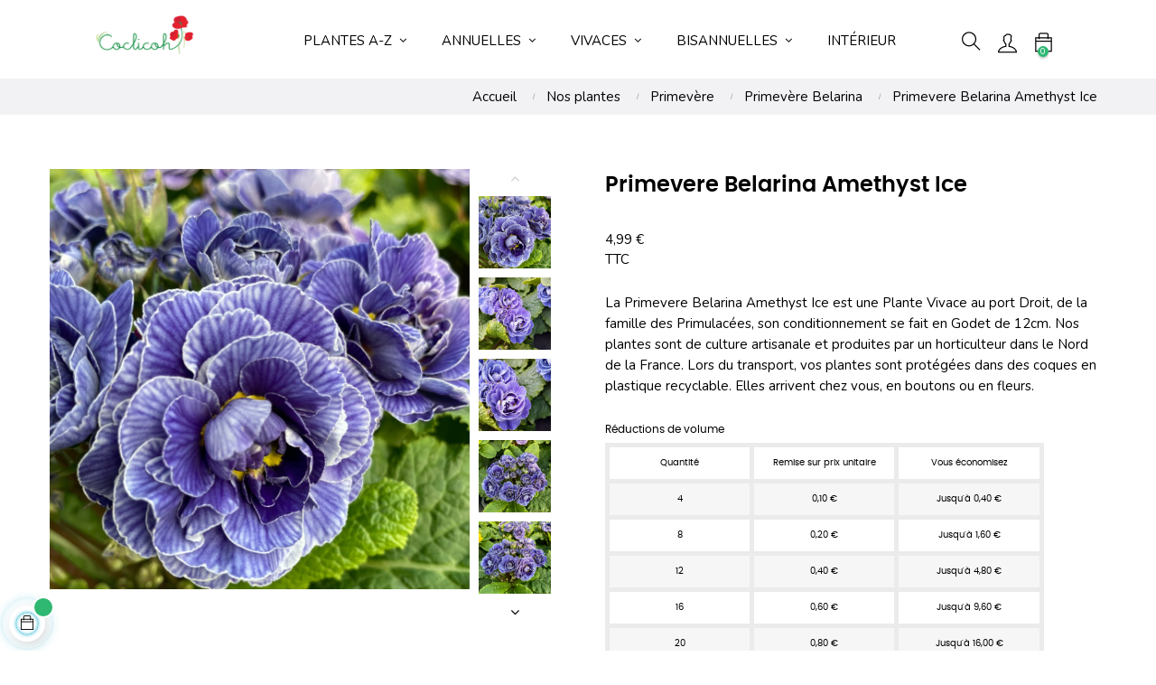

--- FILE ---
content_type: text/html; charset=utf-8
request_url: https://www.coclicoh.com/1809-primevere-belarina-amethyst-ice.html
body_size: 35060
content:
<!doctype html>
<html lang="fr"  class="color-4" >

  <head>
    
      
  <meta charset="utf-8">


  <meta http-equiv="x-ua-compatible" content="ie=edge">



  <link rel="canonical" href="https://www.coclicoh.com/1809-primevere-belarina-amethyst-ice.html">

  <title>Acheter Primevere Bellarina Amethyst Ice pas cher sur Coclicoh</title>
<script data-keepinline="true">
/* datalayer */
dataLayer = [];
dataLayer.push({"pageCategory":"product","ecommerce":{"currencyCode":"EUR"},"google_tag_params":{"ecomm_pagetype":"product","ecomm_prodid":"1809-0","ecomm_totalvalue":4.99,"ecomm_category":"Primevere Belarina","ecomm_totalvalue_tax_exc":4.54}});
/* call to GTM Tag */
(function(w,d,s,l,i){w[l]=w[l]||[];w[l].push({'gtm.start':
new Date().getTime(),event:'gtm.js'});var f=d.getElementsByTagName(s)[0],
j=d.createElement(s),dl=l!='dataLayer'?'&l='+l:'';j.async=true;j.src=
'https://www.googletagmanager.com/gtm.js?id='+i+dl;f.parentNode.insertBefore(j,f);
})(window,document,'script','dataLayer','GTM-KWVZHVP');

/* async call to avoid cache system for dynamic data */
var cdcgtmreq = new XMLHttpRequest();
cdcgtmreq.onreadystatechange = function() {
    if (cdcgtmreq.readyState == XMLHttpRequest.DONE ) {
        if (cdcgtmreq.status == 200) {
          	var datalayerJs = cdcgtmreq.responseText;
            try {
                var datalayerObj = JSON.parse(datalayerJs);
                dataLayer = dataLayer || [];
                dataLayer.push(datalayerObj);
            } catch(e) {
               console.log("[CDCGTM] error while parsing json");
            }

                    }
        dataLayer.push({
          'event': 'datalayer_ready'
        });
    }
};
cdcgtmreq.open("GET", "//www.coclicoh.com/module/cdc_googletagmanager/async" /*+ "?" + new Date().getTime()*/, true);
cdcgtmreq.setRequestHeader('X-Requested-With', 'XMLHttpRequest');
cdcgtmreq.send();
</script>
  <meta name="description" content="Seulement 5 pour recevoir votre Primevere en culture dans nos serres à partir de mi septembre. Plante contenu dans un pot rond de 12cm, idéal pour une livraison sécurisée">
  <meta name="keywords" content="">
        <link rel="canonical" href="https://www.coclicoh.com/1809-primevere-belarina-amethyst-ice.html">
    
        



  <meta name="viewport" content="width=device-width, initial-scale=1">



  <link rel="icon" type="image/vnd.microsoft.icon" href="https://www.coclicoh.com/img/favicon.ico?1708737145">
  <link rel="shortcut icon" type="image/x-icon" href="https://www.coclicoh.com/img/favicon.ico?1708737145">


  

    <link rel="stylesheet" href="https://www.coclicoh.com/themes/at_movic/assets/cache/theme-2309a3116.css" type="text/css" media="all">



    


           


  <script type="text/javascript">
        var LEO_COOKIE_THEME = "AT_MOVIC_PANEL_CONFIG";
        var PAYPLUG_DOMAIN = "https:\/\/secure.payplug.com";
        var add_cart_error = "Une erreur s'est produite lors du traitement de votre demande. Veuillez r\u00e9essayer";
        var ajaxsearch = "1";
        var buttonwishlist_title_add = "Liste de souhaits";
        var buttonwishlist_title_remove = "Supprimer du panier";
        var cancel_rating_txt = "Annuler la note";
        var disable_review_form_txt = "existe pas un crit\u00e8re d'\u00e9valuation pour ce produit ou cette langue";
        var enable_dropdown_defaultcart = 1;
        var enable_flycart_effect = 1;
        var enable_notification = 0;
        var height_cart_item = "115";
        var integratedPaymentError = "Paiement refus\u00e9, veuillez r\u00e9essayer.";
        var isLogged = false;
        var is_sandbox_mode = false;
        var leo_push = 0;
        var leo_search_url = "https:\/\/www.coclicoh.com\/module\/leoproductsearch\/productsearch";
        var leo_token = "ced2829ad398e9f9e19d99f2be924433";
        var leoproductsearch_static_token = "ced2829ad398e9f9e19d99f2be924433";
        var leoproductsearch_token = "d94a31e9233fb5dfd0cb189a47cae072";
        var lf_is_gen_rtl = false;
        var lggoogleanalytics_link = "https:\/\/www.coclicoh.com\/module\/lggoogleanalytics\/gtag?token=ac63b1772929bd87d41f92c42581a28a";
        var lggoogleanalytics_token = "ac63b1772929bd87d41f92c42581a28a";
        var lps_show_product_img = "1";
        var lps_show_product_price = "1";
        var lql_ajax_url = "https:\/\/www.coclicoh.com\/module\/leoquicklogin\/leocustomer";
        var lql_is_gen_rtl = false;
        var lql_module_dir = "\/modules\/leoquicklogin\/";
        var lql_myaccount_url = "https:\/\/www.coclicoh.com\/mon-compte";
        var lql_redirect = "";
        var module_name = "payplug";
        var number_cartitem_display = 3;
        var numpro_display = "100";
        var payplug_ajax_url = "https:\/\/www.coclicoh.com\/module\/payplug\/ajax";
        var prestashop = {"cart":{"products":[],"totals":{"total":{"type":"total","label":"Total","amount":0,"value":"0,00\u00a0\u20ac"},"total_including_tax":{"type":"total","label":"Total TTC","amount":0,"value":"0,00\u00a0\u20ac"},"total_excluding_tax":{"type":"total","label":"Total HT :","amount":0,"value":"0,00\u00a0\u20ac"}},"subtotals":{"products":{"type":"products","label":"Sous-total","amount":0,"value":"0,00\u00a0\u20ac"},"discounts":null,"shipping":{"type":"shipping","label":"Livraison","amount":0,"value":""},"tax":{"type":"tax","label":"Taxes incluses","amount":0,"value":"0,00\u00a0\u20ac"}},"products_count":0,"summary_string":"0 articles","vouchers":{"allowed":1,"added":[]},"discounts":[],"minimalPurchase":30,"minimalPurchaseRequired":"Un montant total de 30,00\u00a0\u20ac HT minimum est requis pour valider votre commande. Le montant actuel de votre commande est de 0,00\u00a0\u20ac HT."},"currency":{"id":1,"name":"Euro","iso_code":"EUR","iso_code_num":"978","sign":"\u20ac"},"customer":{"lastname":null,"firstname":null,"email":null,"birthday":null,"newsletter":null,"newsletter_date_add":null,"optin":null,"website":null,"company":null,"siret":null,"ape":null,"is_logged":false,"gender":{"type":null,"name":null},"addresses":[]},"language":{"name":"Fran\u00e7ais (French)","iso_code":"fr","locale":"fr-FR","language_code":"fr-fr","is_rtl":"0","date_format_lite":"d\/m\/Y","date_format_full":"d\/m\/Y H:i:s","id":1},"page":{"title":"","canonical":"https:\/\/www.coclicoh.com\/1809-primevere-belarina-amethyst-ice.html","meta":{"title":"Acheter Primevere Bellarina Amethyst Ice pas cher sur Coclicoh","description":"Seulement 5\u0080 pour recevoir votre Primevere en culture dans nos serres \u00e0 partir de mi septembre. Plante contenu dans un pot rond de 12cm, id\u00e9al pour une livraison s\u00e9curis\u00e9e","keywords":"","robots":"index"},"page_name":"product","body_classes":{"lang-fr":true,"lang-rtl":false,"country-FR":true,"currency-EUR":true,"layout-full-width":true,"page-product":true,"tax-display-enabled":true,"product-id-1809":true,"product-Primevere Belarina Amethyst Ice":true,"product-id-category-385":true,"product-id-manufacturer-0":true,"product-id-supplier-3":true,"product-available-for-order":true},"admin_notifications":[]},"shop":{"name":"coclicoh","logo":"https:\/\/www.coclicoh.com\/img\/logo-1704291863.jpg","stores_icon":"https:\/\/www.coclicoh.com\/img\/logo_stores.png","favicon":"https:\/\/www.coclicoh.com\/img\/favicon.ico"},"urls":{"base_url":"https:\/\/www.coclicoh.com\/","current_url":"https:\/\/www.coclicoh.com\/1809-primevere-belarina-amethyst-ice.html","shop_domain_url":"https:\/\/www.coclicoh.com","img_ps_url":"https:\/\/www.coclicoh.com\/img\/","img_cat_url":"https:\/\/www.coclicoh.com\/img\/c\/","img_lang_url":"https:\/\/www.coclicoh.com\/img\/l\/","img_prod_url":"https:\/\/www.coclicoh.com\/img\/p\/","img_manu_url":"https:\/\/www.coclicoh.com\/img\/m\/","img_sup_url":"https:\/\/www.coclicoh.com\/img\/su\/","img_ship_url":"https:\/\/www.coclicoh.com\/img\/s\/","img_store_url":"https:\/\/www.coclicoh.com\/img\/st\/","img_col_url":"https:\/\/www.coclicoh.com\/img\/co\/","img_url":"https:\/\/www.coclicoh.com\/themes\/at_movic\/assets\/img\/","css_url":"https:\/\/www.coclicoh.com\/themes\/at_movic\/assets\/css\/","js_url":"https:\/\/www.coclicoh.com\/themes\/at_movic\/assets\/js\/","pic_url":"https:\/\/www.coclicoh.com\/upload\/","pages":{"address":"https:\/\/www.coclicoh.com\/adresse","addresses":"https:\/\/www.coclicoh.com\/adresses","authentication":"https:\/\/www.coclicoh.com\/connexion","cart":"https:\/\/www.coclicoh.com\/panier","category":"https:\/\/www.coclicoh.com\/index.php?controller=category","cms":"https:\/\/www.coclicoh.com\/index.php?controller=cms","contact":"https:\/\/www.coclicoh.com\/nous-contacter","discount":"https:\/\/www.coclicoh.com\/reduction","guest_tracking":"https:\/\/www.coclicoh.com\/suivi-commande-invite","history":"https:\/\/www.coclicoh.com\/historique-commandes","identity":"https:\/\/www.coclicoh.com\/identite","index":"https:\/\/www.coclicoh.com\/","my_account":"https:\/\/www.coclicoh.com\/mon-compte","order_confirmation":"https:\/\/www.coclicoh.com\/confirmation-commande","order_detail":"https:\/\/www.coclicoh.com\/index.php?controller=order-detail","order_follow":"https:\/\/www.coclicoh.com\/suivi-commande","order":"https:\/\/www.coclicoh.com\/commande","order_return":"https:\/\/www.coclicoh.com\/index.php?controller=order-return","order_slip":"https:\/\/www.coclicoh.com\/avoirs","pagenotfound":"https:\/\/www.coclicoh.com\/page-introuvable","password":"https:\/\/www.coclicoh.com\/recuperation-mot-de-passe","pdf_invoice":"https:\/\/www.coclicoh.com\/index.php?controller=pdf-invoice","pdf_order_return":"https:\/\/www.coclicoh.com\/index.php?controller=pdf-order-return","pdf_order_slip":"https:\/\/www.coclicoh.com\/index.php?controller=pdf-order-slip","prices_drop":"https:\/\/www.coclicoh.com\/promotions","product":"https:\/\/www.coclicoh.com\/index.php?controller=product","search":"https:\/\/www.coclicoh.com\/recherche","sitemap":"https:\/\/www.coclicoh.com\/plan-site","stores":"https:\/\/www.coclicoh.com\/magasins","supplier":"https:\/\/www.coclicoh.com\/fournisseur","register":"https:\/\/www.coclicoh.com\/connexion?create_account=1","order_login":"https:\/\/www.coclicoh.com\/commande?login=1"},"alternative_langs":[],"theme_assets":"\/themes\/at_movic\/assets\/","actions":{"logout":"https:\/\/www.coclicoh.com\/?mylogout="},"no_picture_image":{"bySize":{"cart_default":{"url":"https:\/\/www.coclicoh.com\/img\/p\/fr-default-cart_default.jpg","width":200,"height":250},"small_default":{"url":"https:\/\/www.coclicoh.com\/img\/p\/fr-default-small_default.jpg","width":200,"height":250},"home_default":{"url":"https:\/\/www.coclicoh.com\/img\/p\/fr-default-home_default.jpg","width":500,"height":500},"medium_default":{"url":"https:\/\/www.coclicoh.com\/img\/p\/fr-default-medium_default.jpg","width":500,"height":500},"thickbox_default":{"url":"https:\/\/www.coclicoh.com\/img\/p\/fr-default-thickbox_default.jpg","width":800,"height":800},"large_default":{"url":"https:\/\/www.coclicoh.com\/img\/p\/fr-default-large_default.jpg","width":1000,"height":1000}},"small":{"url":"https:\/\/www.coclicoh.com\/img\/p\/fr-default-cart_default.jpg","width":200,"height":250},"medium":{"url":"https:\/\/www.coclicoh.com\/img\/p\/fr-default-medium_default.jpg","width":500,"height":500},"large":{"url":"https:\/\/www.coclicoh.com\/img\/p\/fr-default-large_default.jpg","width":1000,"height":1000},"legend":""}},"configuration":{"display_taxes_label":true,"display_prices_tax_incl":true,"is_catalog":false,"show_prices":true,"opt_in":{"partner":true},"quantity_discount":{"type":"discount","label":"Remise sur prix unitaire"},"voucher_enabled":1,"return_enabled":0},"field_required":[],"breadcrumb":{"links":[{"title":"Accueil","url":"https:\/\/www.coclicoh.com\/"},{"title":"Nos plantes","url":"https:\/\/www.coclicoh.com\/105-nos-plantes"},{"title":"Primev\u00e8re","url":"https:\/\/www.coclicoh.com\/200-primevere"},{"title":"Primev\u00e8re Belarina","url":"https:\/\/www.coclicoh.com\/385-primevere-belarina"},{"title":"Primevere Belarina Amethyst Ice","url":"https:\/\/www.coclicoh.com\/1809-primevere-belarina-amethyst-ice.html"}],"count":5},"link":{"protocol_link":"https:\/\/","protocol_content":"https:\/\/"},"time":1767319325,"static_token":"ced2829ad398e9f9e19d99f2be924433","token":"d94a31e9233fb5dfd0cb189a47cae072","debug":false};
        var prestashopFacebookAjaxController = "https:\/\/www.coclicoh.com\/module\/ps_facebook\/Ajax";
        var psemailsubscription_subscription = "https:\/\/www.coclicoh.com\/module\/ps_emailsubscription\/subscription";
        var psr_icon_color = "#f19d76";
        var review_error = "Une erreur s'est produite lors du traitement de votre demande. Veuillez r\u00e9essayer";
        var show_popup = 1;
        var type_dropdown_defaultcart = "dropdown";
        var type_flycart_effect = "none";
        var url_leoproductattribute = "https:\/\/www.coclicoh.com\/module\/leofeature\/LeoProductAttribute";
        var width_cart_item = "265";
        var wishlist_add = "Le produit a \u00e9t\u00e9 ajout\u00e9 \u00e0 votre liste";
        var wishlist_cancel_txt = "Annuler";
        var wishlist_confirm_del_txt = "Supprimer l'\u00e9l\u00e9ment s\u00e9lectionn\u00e9?";
        var wishlist_del_default_txt = "Impossible de supprimer par d\u00e9faut liste";
        var wishlist_email_txt = "Email";
        var wishlist_loggin_required = "Vous devez \u00eatre connect\u00e9 pour g\u00e9rer votre liste";
        var wishlist_ok_txt = "D'accord";
        var wishlist_quantity_required = "Vous devez saisir une quantit\u00e9";
        var wishlist_remove = "Le produit a \u00e9t\u00e9 retir\u00e9 de votre liste";
        var wishlist_reset_txt = "R\u00e9initialiser";
        var wishlist_send_txt = "Envoyer";
        var wishlist_send_wishlist_txt = "Envoyer liste";
        var wishlist_url = "https:\/\/www.coclicoh.com\/module\/leofeature\/mywishlist";
        var wishlist_viewwishlist = "Voir votre liste";
      </script>
<script type="text/javascript">
	var choosefile_text = "Choisir le fichier";
	var turnoff_popup_text = "Ne pas afficher ce popup à nouveau";
	
	var size_item_quickview = 82;
	var style_scroll_quickview = 'vertical';
	
	var size_item_page = 113;
	var style_scroll_page = 'horizontal';
	
	var size_item_quickview_attr = 101;	
	var style_scroll_quickview_attr = 'vertical';
	
	var size_item_popup = 160;
	var style_scroll_popup = 'vertical';
</script>


  <!-- @file modules\appagebuilder\views\templates\hook\header -->

<script>
	/**
	 * List functions will run when document.ready()
	 */
	var ap_list_functions = [];
	/**
	 * List functions will run when window.load()
	 */
	var ap_list_functions_loaded = [];

	/**
	 * List functions will run when document.ready() for theme
	 */

	var products_list_functions = [];
</script>


<script type='text/javascript'>
	var leoOption = {
		category_qty:1,
		product_list_image:0,
		product_one_img:1,
		productCdown: 1,
		productColor: 0,
		homeWidth: 500,
		homeheight: 500,
	}

	ap_list_functions.push(function(){
		if (typeof $.LeoCustomAjax !== "undefined" && $.isFunction($.LeoCustomAjax)) {
			var leoCustomAjax = new $.LeoCustomAjax();
			leoCustomAjax.processAjax();
		}
	});
</script>
<script type="text/javascript">
	
	var FancyboxI18nClose = "Fermer";
	var FancyboxI18nNext = "Prochain";
	var FancyboxI18nPrev = "précédent";
	var current_link = "http://www.coclicoh.com/";		
	var currentURL = window.location;
	currentURL = String(currentURL);
	currentURL = currentURL.replace("https://","").replace("http://","").replace("www.","").replace( /#\w*/, "" );
	current_link = current_link.replace("https://","").replace("http://","").replace("www.","");
	var text_warning_select_txt = "S'il vous plaît sélectionner un pour supprimer?";
	var text_confirm_remove_txt = "Etes-vous sûr de retirer de pied de page?";
	var close_bt_txt = "Fermer";
	var list_menu = [];
	var list_menu_tmp = {};
	var list_tab = [];
	var isHomeMenu = 0;
	
</script><!-- Global site tag (gtag.js) - Google Analytics -->
<script type="text/javascript" async src="https://www.googletagmanager.com/gtag/js?id=G-W9PMPKMNT4"></script>
<script type="text/javascript">
  window.dataLayer = window.dataLayer || [];
  function gtag(){dataLayer.push(arguments);}
  gtag('js', new Date());
  gtag('config', 'G-W9PMPKMNT4', {
      });
</script>
<script type="text/javascript">
  gtag('event', 'view_item', {
    currency: 'EUR',
    items: [
        {
      item_id: '1809',
      item_name: 'Primevere Belarina Amethyst Ice',
      discount: 0,
      affiliation: 'coclicoh',
      item_brand: '',
      item_category: 'Primevère Belarina',
      item_variant: '',
      price: 4.99,
      currency: 'EUR',
      quantity: 1
    }        ],
    value: 4.99
  });
</script>
<script type="text/javascript">
	    window.dataLayer = window.dataLayer || [];
	    <!-- Google Tag Manager -->
    
    (function(w,d,s,l,i){w[l]=w[l]||[];w[l].push({'gtm.start':
            new Date().getTime(),event:'gtm.js'});var f=d.getElementsByTagName(s)[0],
        j=d.createElement(s),dl=l!='dataLayer'?'&l='+l:'';j.async=true;j.src=
        '//www.googletagmanager.com/gtm.js?id='+i+dl;f.parentNode.insertBefore(j,f);
    })(window,document,'script','dataLayer','GTM-KWVZHVP');
    <!-- End Google Tag Manager -->
</script>




    
  <meta property="og:type" content="product">
  <meta property="og:url" content="https://www.coclicoh.com/1809-primevere-belarina-amethyst-ice.html">
  <meta property="og:title" content="Acheter Primevere Bellarina Amethyst Ice pas cher sur Coclicoh">
  <meta property="og:site_name" content="coclicoh">
  <meta property="og:description" content="Seulement 5 pour recevoir votre Primevere en culture dans nos serres à partir de mi septembre. Plante contenu dans un pot rond de 12cm, idéal pour une livraison sécurisée">
  <meta property="og:image" content="https://www.coclicoh.com/5560-large_default/primevere-belarina-amethyst-ice.jpg">
      <meta property="product:pretax_price:amount" content="4.536364">
    <meta property="product:pretax_price:currency" content="EUR">
    <meta property="product:price:amount" content="4.99">
    <meta property="product:price:currency" content="EUR">
      <meta property="product:weight:value" content="1.000000">
  <meta property="product:weight:units" content="kg">
  
  </head>

  <body id="product" class="lang-fr country-fr currency-eur layout-full-width page-product tax-display-enabled product-id-1809 product-primevere-belarina-amethyst-ice product-id-category-385 product-id-manufacturer-0 product-id-supplier-3 product-available-for-order fullwidth">

    
      <!-- Google Tag Manager -->
<noscript><iframe src="//www.googletagmanager.com/ns.html?id=GTM-KWVZHVP"
				  height="0" width="0" style="display:none;visibility:hidden"></iframe></noscript>
<!-- End Google Tag Manager -->
<!-- Google Tag Manager (noscript) -->
<noscript><iframe src="https://www.googletagmanager.com/ns.html?id=GTM-KWVZHVP&nojscript=true"
height="0" width="0" style="display:none;visibility:hidden"></iframe></noscript>
<!-- End Google Tag Manager (noscript) -->
    

    <main id="page">
      
              
      <header id="header">
        <div class="header-container">
          
            
  <div class="header-banner">
          <div class="container">
              <div class="inner"></div>
          </div>
        </div>



  <nav class="header-nav">
    <div class="topnav">
              <div class="inner"></div>
          </div>
    <div class="bottomnav">
              <div class="inner"></div>
          </div>
  </nav>



  <div class="header-top">
          <div class="inner"><!-- @file modules\appagebuilder\views\templates\hook\ApRow -->
    <div        class="row box-top no-margin ApRow  has-bg bg-boxed"
                            style="background: no-repeat;"        data-bg_data=" no-repeat"        >
                                            <!-- @file modules\appagebuilder\views\templates\hook\ApColumn -->
<div    class="col-xl-2 col-lg-3 col-md-12 col-sm-12 col-xs-12 col-sp-12 col-logo ApColumn "
	    >
                    <!-- @file modules\appagebuilder\views\templates\hook\ApGenCode -->

	<section class="header-logo">  <a href="https://www.coclicoh.com/">    <img class="img-fluid" src="https://www.coclicoh.com/img/logo-1704291863.jpg" alt="coclicoh">  </a></section>

    </div><!-- @file modules\appagebuilder\views\templates\hook\ApColumn -->
<div    class="col-xl-6 col-lg-6 col-md-3 col-sm-3 col-xs-3 col-sp-3 col-menu ApColumn "
	    >
                    <!-- @file modules\appagebuilder\views\templates\hook\ApSlideShow -->
<div id="memgamenu-form_14052406436130005" class="ApMegamenu">
			    
                <nav data-megamenu-id="14052406436130005" class="leo-megamenu cavas_menu navbar navbar-default enable-canvas cupshe-menu" role="navigation">
                            <!-- Brand and toggle get grouped for better mobile display -->
                            <div class="navbar-header">
                                    <button type="button" class="navbar-toggler hidden-lg-up" data-toggle="collapse" data-target=".megamenu-off-canvas-14052406436130005">
                                            <span class="sr-only">Basculer la navigation</span>
                                            &#9776;
                                            <!--
                                            <span class="icon-bar"></span>
                                            <span class="icon-bar"></span>
                                            <span class="icon-bar"></span>
                                            -->
                                    </button>
                            </div>
                            <!-- Collect the nav links, forms, and other content for toggling -->
                                                        <div class="leo-top-menu collapse navbar-toggleable-md megamenu-off-canvas megamenu-off-canvas-14052406436130005"><ul class="nav navbar-nav megamenu horizontal"><li data-menu-type="url" class="nav-item parent  dropdown aligned-fullwidth  " >
    <a class="nav-link dropdown-toggle has-category" data-toggle="dropdown" href="https://coclicoh.com/105-nos-plantes" target="_self">

                    
                    <span class="menu-title">Plantes A-Z</span>
                                        
            </a>
        <b class="caret"></b>
            <div class="dropdown-sub dropdown-menu" style="width:9000px">
            <div class="dropdown-menu-inner">
                                    <div class="row">
                                                    <div class="mega-col col-md-2" >
                                <div class="mega-col-inner">
                                    <div class="leo-widget" data-id_widget="1708659052">
    <div class="widget-raw-html">
                <div class="widget-inner">
            <p>
<a href="https://coclicoh.com/512-agapanthe">Agapanthe</a><br/>
<a href="https://coclicoh.com/289-ageratum">Ageratum</a><br/>
<a href="https://coclicoh.com/488-aglaonema">Aglaonema</a><br/>
<a href="https://coclicoh.com/489-alocasia">Alocasia</a><br/>
<a href="https://coclicoh.com/206-alstromeria">Alstromeria</a><br/>
<a href="https://coclicoh.com/257-alysse">Alysse</a><br/>
<a href="https://coclicoh.com/447-ancolie">Ancolie</a><br/>
<a href="https://coclicoh.com/119-anthemis">Anthemis</a><br/>
<a href="https://coclicoh.com/503-anthurium">Anthurium</a><br/>
<a href="https://coclicoh.com/490-asparagus">Asparagus</a><br/>
<a href="https://coclicoh.com/273-aster">Aster</a><br/>
<a href="https://coclicoh.com/201-astilbe">Astilbe</a><br/>
<a href="https://coclicoh.com/267-aubriete">Aubriète</a><br/>
<a href="https://coclicoh.com/504-azalee">Azalée</a><br/>
<a href="https://coclicoh.com/109-bacopa">Bacopa</a><br/>
<a href="https://coclicoh.com/268-basilic">Basilic</a><br/>
<a href="https://coclicoh.com/491-beaucarnea">Beaucarnea</a><br/>
<a href="https://coclicoh.com/36-begonia">Bégonia</a><br/>
<a href="https://coclicoh.com/123-bidens">Bidens</a><br/>
<a href="https://coclicoh.com/258-brachyscome">Brachyscome</a><br/>
</p>        </div>
    </div>
</div>                                </div>
                            </div>
                                                    <div class="mega-col col-md-2" >
                                <div class="mega-col-inner">
                                    <div class="leo-widget" data-id_widget="1708660130">
    <div class="widget-raw-html">
                <div class="widget-inner">
            <p>
<a href="https://coclicoh.com/190-bruyere">Bruyère</a><br/>
<a href="https://coclicoh.com/506-cactus">Cactus</a><br/>
<a href="https://coclicoh.com/492-calathea">Calathea</a><br/>
<a href="https://coclicoh.com/31-calibrachoa">Calibrachoa</a><br/>
<a href="https://coclicoh.com/274-campanule">Campanule</a><br/>
<a href="https://coclicoh.com/207-carex">Carex</a><br/>
<a href="https://coclicoh.com/513-celosie">Celosie</a><br/>
<a href="https://coclicoh.com/34-chrysantheme">Chrysanthème</a><br/>
<a href="https://coclicoh.com/259-cineraire">Cinéraire</a><br/>
<a href="https://coclicoh.com/208-clematite">Clematite</a><br/>
<a href="https://coclicoh.com/275-coleus">Coleus</a><br/>
<a href="https://coclicoh.com/254-corbeille-d-argent">Corbeille d'argent</a><br/>
<a href="https://coclicoh.com/209-coreopsis">Coreopsis</a><br/>
<a href="https://coclicoh.com/279-cosmos">Cosmos</a><br/>
<a href="https://coclicoh.com/507-crassula">Crassula</a><br/>
<a href="https://coclicoh.com/470-cyclamen">Cyclamen</a><br/>
<a href="https://coclicoh.com/40-dahlia">Dahlia</a><br/>
<a href="https://coclicoh.com/276-delphinium">Delphinium</a><br/>
<a href="https://coclicoh.com/253-diascia">Diascia</a><br/>
<a href="https://coclicoh.com/114-dipladenia">Dipladenia</a><br/>
</p>
        </div>
    </div>
</div>                                </div>
                            </div>
                                                    <div class="mega-col col-md-2" >
                                <div class="mega-col-inner">
                                    <div class="leo-widget" data-id_widget="1708662470">
    <div class="widget-raw-html">
                <div class="widget-inner">
            <p>
<a href="https://coclicoh.com/493-dracaena">Dracaena</a><br/>
<a href="https://coclicoh.com/508-echeveria">Echeveria</a><br/>
<a href="https://coclicoh.com/203-echinacee">Echinacée</a><br/>
<a href="https://coclicoh.com/204-erysimum">Erysimum</a><br/>
<a href="https://coclicoh.com/260-euphorbe">Euphorbe</a><br/>
<a href="https://coclicoh.com/494-ficus">Ficus</a><br/>
<a href="https://coclicoh.com/495-fougere">Fougère</a><br/>
<a href="https://coclicoh.com/277-fraisier">Fraisier</a><br/>
<a href="https://coclicoh.com/37-fuchsia">Fuchsia</a><br/>
<a href="https://coclicoh.com/202-gaillarde">Gaillarde</a><br/>
<a href="https://coclicoh.com/509-gasteria">Gastéria</a><br/>
<a href="https://coclicoh.com/106-gaura">Gaura</a><br/>
<a href="https://coclicoh.com/121-gazania">Gazania</a><br/>
<a href="https://coclicoh.com/39-geranium">Géranium</a><br/>
<a href="https://coclicoh.com/448-gerbera">Gerbera</a><br/>
<a href="https://coclicoh.com/283-giroflee">Giroflée</a><br/>
<a href="https://coclicoh.com/510-haworthia">Haworthia</a><br/>
<a href="https://coclicoh.com/261-helichrysum">Helichrysum</a><br/>
<a href="https://coclicoh.com/107-heuchere">Heuchere</a><br/>
<a href="https://coclicoh.com/479-hortensias">Hortensias</a><br/>
</p>
        </div>
    </div>
</div>                                </div>
                            </div>
                                                    <div class="mega-col col-md-2" >
                                <div class="mega-col-inner">
                                    <div class="leo-widget" data-id_widget="1708662510">
    <div class="widget-raw-html">
                <div class="widget-inner">
            <p>
<a href="https://coclicoh.com/278-hosta">Hosta</a><br/>
<a href="https://coclicoh.com/41-impatiens">Impatiens</a><br/>
<a href="https://coclicoh.com/124-ipomee">Ipomee</a><br/>
<a href="https://coclicoh.com/475-kalanchoe">Kalanchoé</a><br/>
<a href="https://coclicoh.com/172-lantana">Lantana</a><br/>
<a href="https://coclicoh.com/111-lavande">Lavande</a><br/>
<a href="https://coclicoh.com/474-lewisia">Lewisia</a><br/>
<a href="https://coclicoh.com/262-lierre">Lierre</a><br/>
<a href="https://coclicoh.com/116-lobelia">Lobelia</a><br/>
<a href="https://coclicoh.com/445-lupin">Lupin</a><br/>
<a href="https://coclicoh.com/263-marguerite">Marguerite</a><br/>
<a href="https://coclicoh.com/118-menthe">Menthe</a><br/>
<a href="https://coclicoh.com/205-miscanthus">Miscanthus</a><br/>
<a href="https://coclicoh.com/496-monstera">Monstera</a><br/>
<a href="https://coclicoh.com/284-muflier">Muflier</a><br/>
<a href="https://coclicoh.com/285-myosotis">Myosotis</a><br/>
<a href="https://coclicoh.com/115-nemesia">Nemesia</a><br/>
<a href="https://coclicoh.com/113-oeillet">Oeillet</a><br/>
<a href="https://coclicoh.com/487-olivier">Olivier</a><br/>
<a href="https://coclicoh.com/480-orchidee">Orchidée</a><br/>
</p>
        </div>
    </div>
</div>                                </div>
                            </div>
                                                    <div class="mega-col col-md-2" >
                                <div class="mega-col-inner">
                                    <div class="leo-widget" data-id_widget="1708662548">
    <div class="widget-raw-html">
                <div class="widget-inner">
            <p>
<a href="https://coclicoh.com/269-origan">Origan</a><br/>
<a href="https://coclicoh.com/110-osteospermum">Osteospermum</a><br/>
<a href="https://coclicoh.com/256-paquerette">Paquerette</a><br/>
<a href="https://coclicoh.com/191-pensee">Pensée</a><br/>
<a href="https://coclicoh.com/497-peperomia">Peperomia</a><br/>
<a href="https://coclicoh.com/32-petunia">Pétunia</a><br/>
<a href="https://coclicoh.com/498-philodendron">Philodendron</a><br/>
<a href="https://coclicoh.com/120-phlox">Phlox</a><br/>
<a href="https://coclicoh.com/499-pilea">Pilea</a><br/>
<a href="https://coclicoh.com/199-pivoine">Pivoine</a><br/>
<a href="https://coclicoh.com/270-plectranthus">Plectranthus</a><br/>
<a href="https://coclicoh.com/200-primevere">Primevère</a><br/>
<a href="https://coclicoh.com/255-renoncule">Renoncule</a><br/>
<a href="https://coclicoh.com/122-romarin">Romarin</a><br/>
<a href="https://coclicoh.com/441-rosiers">Rosiers</a><br/>
<a href="https://coclicoh.com/500-sansevieiria">Sansevieiria</a><br/>
<a href="https://coclicoh.com/264-sanvitalia">Sanvitalia</a><br/>
<a href="https://coclicoh.com/108-sauge">Sauge</a><br/>
<a href="https://coclicoh.com/446-scabieuse">Scabieuse</a><br/>
<a href="https://coclicoh.com/265-scaevola">Scaevola</a><br/>
</p>        </div>
    </div>
</div>                                </div>
                            </div>
                                                    <div class="mega-col col-md-2" >
                                <div class="mega-col-inner">
                                    <div class="leo-widget" data-id_widget="1708662577">
    <div class="widget-raw-html">
                <div class="widget-inner">
            <p>
<a href="https://coclicoh.com/505-spathyphillum">Spathyphillum</a><br/>
<a href="https://coclicoh.com/511-succulentes">Succulentes</a><br/>
<a href="https://coclicoh.com/125-surfinia">Surfinia</a><br/>
<a href="https://coclicoh.com/501-syngonium">Syngonium</a><br/>
<a href="https://coclicoh.com/117-thym">Thym</a><br/>
<a href="https://coclicoh.com/280-tomate">Tomate</a><br/>
<a href="https://coclicoh.com/271-torenia">Torenia</a><br/>
<a href="https://coclicoh.com/266-venidium">Venidium</a><br/>
<a href="https://coclicoh.com/478-veronique">Véronique</a><br/>
<a href="https://coclicoh.com/33-verveine">Verveine</a><br/>
<a href="https://coclicoh.com/502-yucca">Yucca</a><br/>
</p>        </div>
    </div>
</div>                                </div>
                            </div>
                                            </div>
                            </div>
        </div>
    </li>
<li data-menu-type="url" class="nav-item parent  dropdown aligned-fullwidth  " >
    <a class="nav-link dropdown-toggle has-category" data-toggle="dropdown" href="https://coclicoh.com/28-plantes-annuelles" target="_self">

                    
                    <span class="menu-title">Annuelles</span>
                                        
            </a>
        <b class="caret"></b>
            <div class="dropdown-sub dropdown-menu" style="width:9000px">
            <div class="dropdown-menu-inner">
                                    <div class="row">
                                                    <div class="mega-col col-md-5" >
                                <div class="mega-col-inner">
                                    <div class="leo-widget" data-id_widget="1708662946">
    <div class="widget-subcategories">
                <div class="widget-inner">
                            <div class="menu-title">
                    <a href="https://www.coclicoh.com/227-toutes-les-annuelles" title="Toutes les annuelles" class="img">
                            Toutes les annuelles 
                    </a>
                </div>
                <ul>
                                    <li class="clearfix">
                        <a href="https://www.coclicoh.com/231-annuelles-fleuries" title="Annuelles fleuries" class="img">
                                Annuelles fleuries 
                        </a>
                    </li>
                                    <li class="clearfix">
                        <a href="https://www.coclicoh.com/56-annuelles-retombantes" title="Annuelles retombantes" class="img">
                                Annuelles retombantes 
                        </a>
                    </li>
                                    <li class="clearfix">
                        <a href="https://www.coclicoh.com/232-annuelles-feuillages" title="Annuelles Feuillages" class="img">
                                Annuelles Feuillages 
                        </a>
                    </li>
                                    <li class="clearfix">
                        <a href="https://www.coclicoh.com/35-annuelles-diverses" title="Annuelles diverses" class="img">
                                Annuelles diverses 
                        </a>
                    </li>
                                    <li class="clearfix">
                        <a href="https://www.coclicoh.com/431-annuelles-pour-massifs" title="Annuelles pour massifs" class="img">
                                Annuelles pour massifs 
                        </a>
                    </li>
                                    <li class="clearfix">
                        <a href="https://www.coclicoh.com/476-melanges-fleuris" title="Mélanges Fleuris" class="img">
                                Mélanges Fleuris 
                        </a>
                    </li>
                                    <li class="clearfix">
                        <a href="https://www.coclicoh.com/519-annuelles-du-moment" title="Annuelles du Moment" class="img">
                                Annuelles du Moment 
                        </a>
                    </li>
                                </ul>
                    </div>
    </div>
 
</div>                                </div>
                            </div>
                                                    <div class="mega-col col-md-5" >
                                <div class="mega-col-inner">
                                    <div class="leo-widget" data-id_widget="1708662970">
    <div class="widget-subcategories">
                <div class="widget-inner">
                            <div class="menu-title">
                    <a href="https://www.coclicoh.com/229-annuelles-par-exposition" title="Annuelles par exposition" class="img">
                            Annuelles par exposition 
                    </a>
                </div>
                <ul>
                                    <li class="clearfix">
                        <a href="https://www.coclicoh.com/235-annuelles-soleil" title="Annuelles soleil" class="img">
                                Annuelles soleil 
                        </a>
                    </li>
                                    <li class="clearfix">
                        <a href="https://www.coclicoh.com/236-annuelles-ombre" title="Annuelles ombre" class="img">
                                Annuelles ombre 
                        </a>
                    </li>
                                    <li class="clearfix">
                        <a href="https://www.coclicoh.com/237-annuelles-mi-ombre" title="Annuelles mi-ombre" class="img">
                                Annuelles mi-ombre 
                        </a>
                    </li>
                                    <li class="clearfix">
                        <a href="https://www.coclicoh.com/238-toutes-expositions" title="Toutes expositions" class="img">
                                Toutes expositions 
                        </a>
                    </li>
                                </ul>
                    </div>
    </div>
 
</div>                                </div>
                            </div>
                                            </div>
                            </div>
        </div>
    </li>
<li data-menu-type="url" class="nav-item parent  dropdown aligned-fullwidth  " >
    <a class="nav-link dropdown-toggle has-category" data-toggle="dropdown" href="https://coclicoh.com/30-plantes-vivaces" target="_self">

                    
                    <span class="menu-title">Vivaces</span>
                                        
            </a>
        <b class="caret"></b>
            <div class="dropdown-sub dropdown-menu" style="width:9000px">
            <div class="dropdown-menu-inner">
                                    <div class="row">
                                                    <div class="mega-col col-md-5" >
                                <div class="mega-col-inner">
                                    <div class="leo-widget" data-id_widget="1708663274">
    <div class="widget-subcategories">
                <div class="widget-inner">
                            <div class="menu-title">
                    <a href="https://www.coclicoh.com/65-toutes-les-vivaces" title="Toutes les vivaces" class="img">
                            Toutes les vivaces 
                    </a>
                </div>
                <ul>
                                    <li class="clearfix">
                        <a href="https://www.coclicoh.com/38-feuillage-vivace" title="Feuillage vivace" class="img">
                                Feuillage vivace 
                        </a>
                    </li>
                                    <li class="clearfix">
                        <a href="https://www.coclicoh.com/54-vivaces-fleuries" title="Vivaces fleuries" class="img">
                                Vivaces fleuries 
                        </a>
                    </li>
                                    <li class="clearfix">
                        <a href="https://www.coclicoh.com/58-graminees" title="Graminées" class="img">
                                Graminées 
                        </a>
                    </li>
                                    <li class="clearfix">
                        <a href="https://www.coclicoh.com/518-vivaces-du-moment" title="Vivaces du Moment" class="img">
                                Vivaces du Moment 
                        </a>
                    </li>
                                </ul>
                    </div>
    </div>
 
</div>                                </div>
                            </div>
                                                    <div class="mega-col col-md-5" >
                                <div class="mega-col-inner">
                                    <div class="leo-widget" data-id_widget="1708663299">
    <div class="widget-subcategories">
                <div class="widget-inner">
                            <div class="menu-title">
                    <a href="https://www.coclicoh.com/222-vivaces-par-exposition" title="Vivaces par exposition" class="img">
                            Vivaces par exposition 
                    </a>
                </div>
                <ul>
                                    <li class="clearfix">
                        <a href="https://www.coclicoh.com/224-vivaces-soleil" title="Vivaces soleil" class="img">
                                Vivaces soleil 
                        </a>
                    </li>
                                    <li class="clearfix">
                        <a href="https://www.coclicoh.com/225-vivaces-ombre" title="Vivaces ombre" class="img">
                                Vivaces ombre 
                        </a>
                    </li>
                                    <li class="clearfix">
                        <a href="https://www.coclicoh.com/226-vivaces-mi-ombre" title="Vivaces mi-ombre" class="img">
                                Vivaces mi-ombre 
                        </a>
                    </li>
                                </ul>
                    </div>
    </div>
 
</div>                                </div>
                            </div>
                                            </div>
                            </div>
        </div>
    </li>
<li data-menu-type="url" class="nav-item parent  dropdown aligned-fullwidth  " >
    <a class="nav-link dropdown-toggle has-category" data-toggle="dropdown" href="https://coclicoh.com/29-plantes-bisannuelles" target="_self">

                    
                    <span class="menu-title">Bisannuelles</span>
                                        
            </a>
        <b class="caret"></b>
            <div class="dropdown-sub dropdown-menu" style="width:9000px">
            <div class="dropdown-menu-inner">
                                    <div class="row">
                                                    <div class="mega-col col-md-5" >
                                <div class="mega-col-inner">
                                    <div class="leo-widget" data-id_widget="1708663334">
    <div class="widget-subcategories">
                <div class="widget-inner">
                            <div class="menu-title">
                    <a href="https://www.coclicoh.com/239-toutes-les-bisannuelles" title="Toutes les bisannuelles" class="img">
                            Toutes les bisannuelles 
                    </a>
                </div>
                <ul>
                                    <li class="clearfix">
                        <a href="https://www.coclicoh.com/243-bisannuelles-de-printemps" title="Bisannuelles de printemps" class="img">
                                Bisannuelles de printemps 
                        </a>
                    </li>
                                    <li class="clearfix">
                        <a href="https://www.coclicoh.com/244-bisannuelles-d-automne" title="Bisannuelles d&#039;automne" class="img">
                                Bisannuelles d&#039;automne 
                        </a>
                    </li>
                                    <li class="clearfix">
                        <a href="https://www.coclicoh.com/245-bisannuelles-tapissantes" title="Bisannuelles tapissantes" class="img">
                                Bisannuelles tapissantes 
                        </a>
                    </li>
                                </ul>
                    </div>
    </div>
 
</div>                                </div>
                            </div>
                                                    <div class="mega-col col-md-5" >
                                <div class="mega-col-inner">
                                    <div class="leo-widget" data-id_widget="1708663362">
    <div class="widget-subcategories">
                <div class="widget-inner">
                            <div class="menu-title">
                    <a href="https://www.coclicoh.com/241-bisannuelles-par-exposition" title="Bisannuelles par exposition" class="img">
                            Bisannuelles par exposition 
                    </a>
                </div>
                <ul>
                                    <li class="clearfix">
                        <a href="https://www.coclicoh.com/249-bisannuelles-soleil" title="Bisannuelles soleil" class="img">
                                Bisannuelles soleil 
                        </a>
                    </li>
                                    <li class="clearfix">
                        <a href="https://www.coclicoh.com/250-bisannuelles-ombre" title="Bisannuelles ombre" class="img">
                                Bisannuelles ombre 
                        </a>
                    </li>
                                    <li class="clearfix">
                        <a href="https://www.coclicoh.com/251-bisannuelles-mi-ombre" title="Bisannuelles mi-ombre" class="img">
                                Bisannuelles mi-ombre 
                        </a>
                    </li>
                                </ul>
                    </div>
    </div>
 
</div>                                </div>
                            </div>
                                            </div>
                            </div>
        </div>
    </li>
    <li data-menu-type="url" class="nav-item  " >
        <a class="nav-link has-category" href="https://www.coclicoh.com/473-plantes-d-interieur" target="_self">
                            
                            <span class="menu-title">Intérieur</span>
                                                        </a>
    </li>
</ul></div>
            </nav>
<script type="text/javascript">
	list_menu_tmp.id = '14052406436130005';
	list_menu_tmp.type = 'horizontal';
	list_menu_tmp.show_cavas =1;
	list_menu_tmp.list_tab = list_tab;
	list_menu.push(list_menu_tmp);
	list_menu_tmp = {};	
	list_tab = {};
</script>
    
	</div>

    </div><!-- @file modules\appagebuilder\views\templates\hook\ApColumn -->
<div    class="col-xl-4 col-lg-3 col-md-9 col-sm-9 col-xs-9 col-sp-9 col-info ApColumn "
	    >
                    <!-- @file modules\appagebuilder\views\templates\hook\ApModule -->


<!-- Block search module -->
<div id="leo_search_block_top" class="block exclusive search-by-category">
	<h4 class="title_block">Chercher</h4>
	<form method="get" action="https://www.coclicoh.com/index.php?controller=productsearch" id="leosearchtopbox">
		<input type="hidden" name="fc" value="module" />
		<input type="hidden" name="module" value="leoproductsearch" />
		<input type="hidden" name="controller" value="productsearch" />
		<input type="hidden" name="txt_not_found" value="Aucun produit trouvé">
                <input type="hidden" name="leoproductsearch_static_token" value="ced2829ad398e9f9e19d99f2be924433"/>
		    	<label>Recherche de produits:</label>
		<div class="block_content clearfix leoproductsearch-content">
					
				<div class="list-cate-wrapper">
					<input id="leosearchtop-cate-id" name="cate" value="" type="hidden">
					<a href="javascript:void(0)" id="dropdownListCateTop" class="select-title" rel="nofollow" data-toggle="dropdown" aria-haspopup="true" aria-expanded="false">
						<span>Toutes catégories</span>
						<i class="material-icons pull-xs-right">keyboard_arrow_down</i>
					</a>
					<div class="list-cate dropdown-menu" aria-labelledby="dropdownListCateTop">
						<a href="#" data-cate-id="" data-cate-name="Toutes catégories" class="cate-item active" >Toutes catégories</a>				
						<a href="#" data-cate-id="2" data-cate-name="Accueil" class="cate-item cate-level-1" >Accueil</a>
						
  <a href="#" data-cate-id="105" data-cate-name="Nos plantes" class="cate-item cate-level-2" >--Nos plantes</a>
  <a href="#" data-cate-id="512" data-cate-name="Agapanthe" class="cate-item cate-level-3" >---Agapanthe</a>
  <a href="#" data-cate-id="289" data-cate-name="Ageratum" class="cate-item cate-level-3" >---Ageratum</a>
  <a href="#" data-cate-id="206" data-cate-name="Alstroemeria" class="cate-item cate-level-3" >---Alstroemeria</a>
  <a href="#" data-cate-id="257" data-cate-name="Alysse" class="cate-item cate-level-3" >---Alysse</a>
  <a href="#" data-cate-id="447" data-cate-name="Ancolie" class="cate-item cate-level-3" >---Ancolie</a>
  <a href="#" data-cate-id="119" data-cate-name="Anthemis" class="cate-item cate-level-3" >---Anthemis</a>
  <a href="#" data-cate-id="273" data-cate-name="Aster" class="cate-item cate-level-3" >---Aster</a>
  <a href="#" data-cate-id="201" data-cate-name="Astilbe" class="cate-item cate-level-3" >---Astilbe</a>
  <a href="#" data-cate-id="267" data-cate-name="Aubriète" class="cate-item cate-level-3" >---Aubriète</a>
  <a href="#" data-cate-id="109" data-cate-name="Bacopa" class="cate-item cate-level-3" >---Bacopa</a>
  <a href="#" data-cate-id="268" data-cate-name="Basilic" class="cate-item cate-level-3" >---Basilic</a>
  <a href="#" data-cate-id="36" data-cate-name="Bégonia" class="cate-item cate-level-3" >---Bégonia</a>
  <a href="#" data-cate-id="347" data-cate-name="Bégonia Semperflorens" class="cate-item cate-level-4" >----Bégonia Semperflorens</a>
  <a href="#" data-cate-id="348" data-cate-name="Bégonia Tubéreux" class="cate-item cate-level-4" >----Bégonia Tubéreux</a>
  <a href="#" data-cate-id="349" data-cate-name="Bégonia Summerwing" class="cate-item cate-level-4" >----Bégonia Summerwing</a>
  <a href="#" data-cate-id="350" data-cate-name="Bégonia Doublet" class="cate-item cate-level-4" >----Bégonia Doublet</a>
  <a href="#" data-cate-id="351" data-cate-name="Bégonia Dragon wing" class="cate-item cate-level-4" >----Bégonia Dragon wing</a>
  <a href="#" data-cate-id="123" data-cate-name="Bidens" class="cate-item cate-level-3" >---Bidens</a>
  <a href="#" data-cate-id="258" data-cate-name="Brachyscome" class="cate-item cate-level-3" >---Brachyscome</a>
  <a href="#" data-cate-id="190" data-cate-name="Bruyère" class="cate-item cate-level-3" >---Bruyère</a>
  <a href="#" data-cate-id="31" data-cate-name="Calibrachoa" class="cate-item cate-level-3" >---Calibrachoa</a>
  <a href="#" data-cate-id="274" data-cate-name="Campanule" class="cate-item cate-level-3" >---Campanule</a>
  <a href="#" data-cate-id="207" data-cate-name="Carex" class="cate-item cate-level-3" >---Carex</a>
  <a href="#" data-cate-id="513" data-cate-name="Celosie" class="cate-item cate-level-3" >---Celosie</a>
  <a href="#" data-cate-id="34" data-cate-name="Chrysanthème" class="cate-item cate-level-3" >---Chrysanthème</a>
  <a href="#" data-cate-id="184" data-cate-name="Petit Chrysanthème" class="cate-item cate-level-4" >----Petit Chrysanthème</a>
  <a href="#" data-cate-id="185" data-cate-name="Gros Chrysanthème" class="cate-item cate-level-4" >----Gros Chrysanthème</a>
  <a href="#" data-cate-id="186" data-cate-name="Chrysanthème multicolore" class="cate-item cate-level-4" >----Chrysanthème multicolore</a>
  <a href="#" data-cate-id="259" data-cate-name="Cinéraire" class="cate-item cate-level-3" >---Cinéraire</a>
  <a href="#" data-cate-id="208" data-cate-name="Clematite" class="cate-item cate-level-3" >---Clematite</a>
  <a href="#" data-cate-id="275" data-cate-name="Coleus" class="cate-item cate-level-3" >---Coleus</a>
  <a href="#" data-cate-id="254" data-cate-name="Corbeille d&#039;argent" class="cate-item cate-level-3" >---Corbeille d&#039;argent</a>
  <a href="#" data-cate-id="209" data-cate-name="Coreopsis" class="cate-item cate-level-3" >---Coreopsis</a>
  <a href="#" data-cate-id="279" data-cate-name="Cosmos" class="cate-item cate-level-3" >---Cosmos</a>
  <a href="#" data-cate-id="470" data-cate-name="Cyclamen" class="cate-item cate-level-3" >---Cyclamen</a>
  <a href="#" data-cate-id="40" data-cate-name="Dahlia" class="cate-item cate-level-3" >---Dahlia</a>
  <a href="#" data-cate-id="388" data-cate-name="Dahlia Select" class="cate-item cate-level-4" >----Dahlia Select</a>
  <a href="#" data-cate-id="389" data-cate-name="Dahlia Surprise" class="cate-item cate-level-4" >----Dahlia Surprise</a>
  <a href="#" data-cate-id="390" data-cate-name="Dahlia Grandalia" class="cate-item cate-level-4" >----Dahlia Grandalia</a>
  <a href="#" data-cate-id="391" data-cate-name="Kit de 4 Dahlias" class="cate-item cate-level-4" >----Kit de 4 Dahlias</a>
  <a href="#" data-cate-id="276" data-cate-name="Delphinium" class="cate-item cate-level-3" >---Delphinium</a>
  <a href="#" data-cate-id="253" data-cate-name="Diascia" class="cate-item cate-level-3" >---Diascia</a>
  <a href="#" data-cate-id="114" data-cate-name="Dipladenia" class="cate-item cate-level-3" >---Dipladenia</a>
  <a href="#" data-cate-id="203" data-cate-name="Echinacée" class="cate-item cate-level-3" >---Echinacée</a>
  <a href="#" data-cate-id="204" data-cate-name="Erysimum" class="cate-item cate-level-3" >---Erysimum</a>
  <a href="#" data-cate-id="260" data-cate-name="Euphorbe" class="cate-item cate-level-3" >---Euphorbe</a>
  <a href="#" data-cate-id="277" data-cate-name="Fraisier" class="cate-item cate-level-3" >---Fraisier</a>
  <a href="#" data-cate-id="495" data-cate-name="Fougère" class="cate-item cate-level-3" >---Fougère</a>
  <a href="#" data-cate-id="37" data-cate-name="Fuchsia" class="cate-item cate-level-3" >---Fuchsia</a>
  <a href="#" data-cate-id="202" data-cate-name="Gaillarde" class="cate-item cate-level-3" >---Gaillarde</a>
  <a href="#" data-cate-id="106" data-cate-name="Gaura" class="cate-item cate-level-3" >---Gaura</a>
  <a href="#" data-cate-id="121" data-cate-name="Gazania" class="cate-item cate-level-3" >---Gazania</a>
  <a href="#" data-cate-id="39" data-cate-name="Géranium" class="cate-item cate-level-3" >---Géranium</a>
  <a href="#" data-cate-id="49" data-cate-name="Géranium spécial" class="cate-item cate-level-4" >----Géranium spécial</a>
  <a href="#" data-cate-id="50" data-cate-name="Pélargonium" class="cate-item cate-level-4" >----Pélargonium</a>
  <a href="#" data-cate-id="51" data-cate-name="Lierre fleur double" class="cate-item cate-level-4" >----Lierre fleur double</a>
  <a href="#" data-cate-id="52" data-cate-name="Lierre fleur simple" class="cate-item cate-level-4" >----Lierre fleur simple</a>
  <a href="#" data-cate-id="53" data-cate-name="Géranium zonal droit" class="cate-item cate-level-4" >----Géranium zonal droit</a>
  <a href="#" data-cate-id="326" data-cate-name="Géranium vivace" class="cate-item cate-level-4" >----Géranium vivace</a>
  <a href="#" data-cate-id="448" data-cate-name="Gerbera" class="cate-item cate-level-3" >---Gerbera</a>
  <a href="#" data-cate-id="283" data-cate-name="Giroflée" class="cate-item cate-level-3" >---Giroflée</a>
  <a href="#" data-cate-id="261" data-cate-name="Helichrysum" class="cate-item cate-level-3" >---Helichrysum</a>
  <a href="#" data-cate-id="107" data-cate-name="Heuchere" class="cate-item cate-level-3" >---Heuchere</a>
  <a href="#" data-cate-id="479" data-cate-name="Hortensias" class="cate-item cate-level-3" >---Hortensias</a>
  <a href="#" data-cate-id="278" data-cate-name="Hosta" class="cate-item cate-level-3" >---Hosta</a>
  <a href="#" data-cate-id="488" data-cate-name="Aglaonema" class="cate-item cate-level-3" >---Aglaonema</a>
  <a href="#" data-cate-id="489" data-cate-name="Alocasia" class="cate-item cate-level-3" >---Alocasia</a>
  <a href="#" data-cate-id="503" data-cate-name="Anthurium" class="cate-item cate-level-3" >---Anthurium</a>
  <a href="#" data-cate-id="490" data-cate-name="Asparagus" class="cate-item cate-level-3" >---Asparagus</a>
  <a href="#" data-cate-id="504" data-cate-name="Azalée" class="cate-item cate-level-3" >---Azalée</a>
  <a href="#" data-cate-id="491" data-cate-name="Beaucarnea" class="cate-item cate-level-3" >---Beaucarnea</a>
  <a href="#" data-cate-id="506" data-cate-name="Cactus" class="cate-item cate-level-3" >---Cactus</a>
  <a href="#" data-cate-id="492" data-cate-name="Calathea" class="cate-item cate-level-3" >---Calathea</a>
  <a href="#" data-cate-id="507" data-cate-name="Crassula" class="cate-item cate-level-3" >---Crassula</a>
  <a href="#" data-cate-id="493" data-cate-name="Dracaena" class="cate-item cate-level-3" >---Dracaena</a>
  <a href="#" data-cate-id="508" data-cate-name="Echeveria" class="cate-item cate-level-3" >---Echeveria</a>
  <a href="#" data-cate-id="494" data-cate-name="Ficus" class="cate-item cate-level-3" >---Ficus</a>
  <a href="#" data-cate-id="509" data-cate-name="Gastéria" class="cate-item cate-level-3" >---Gastéria</a>
  <a href="#" data-cate-id="41" data-cate-name="Impatiens" class="cate-item cate-level-3" >---Impatiens</a>
  <a href="#" data-cate-id="362" data-cate-name="Impatiens Impacio" class="cate-item cate-level-4" >----Impatiens Impacio</a>
  <a href="#" data-cate-id="364" data-cate-name="Impatiens de Nouvelle Guinée" class="cate-item cate-level-4" >----Impatiens de Nouvelle Guinée</a>
  <a href="#" data-cate-id="366" data-cate-name="Impatiens pour Massifs" class="cate-item cate-level-4" >----Impatiens pour Massifs</a>
  <a href="#" data-cate-id="367" data-cate-name="Sunpatiens" class="cate-item cate-level-4" >----Sunpatiens</a>
  <a href="#" data-cate-id="124" data-cate-name="Ipomee" class="cate-item cate-level-3" >---Ipomee</a>
  <a href="#" data-cate-id="475" data-cate-name="Kalanchoé" class="cate-item cate-level-3" >---Kalanchoé</a>
  <a href="#" data-cate-id="172" data-cate-name="Lantana" class="cate-item cate-level-3" >---Lantana</a>
  <a href="#" data-cate-id="111" data-cate-name="Lavande" class="cate-item cate-level-3" >---Lavande</a>
  <a href="#" data-cate-id="474" data-cate-name="Lewisia" class="cate-item cate-level-3" >---Lewisia</a>
  <a href="#" data-cate-id="262" data-cate-name="Lierre" class="cate-item cate-level-3" >---Lierre</a>
  <a href="#" data-cate-id="116" data-cate-name="Lobelia" class="cate-item cate-level-3" >---Lobelia</a>
  <a href="#" data-cate-id="445" data-cate-name="Lupin" class="cate-item cate-level-3" >---Lupin</a>
  <a href="#" data-cate-id="263" data-cate-name="Marguerite" class="cate-item cate-level-3" >---Marguerite</a>
  <a href="#" data-cate-id="118" data-cate-name="Menthe" class="cate-item cate-level-3" >---Menthe</a>
  <a href="#" data-cate-id="205" data-cate-name="Miscanthus" class="cate-item cate-level-3" >---Miscanthus</a>
  <a href="#" data-cate-id="496" data-cate-name="Monstera" class="cate-item cate-level-3" >---Monstera</a>
  <a href="#" data-cate-id="284" data-cate-name="Muflier" class="cate-item cate-level-3" >---Muflier</a>
  <a href="#" data-cate-id="285" data-cate-name="Myosotis" class="cate-item cate-level-3" >---Myosotis</a>
  <a href="#" data-cate-id="510" data-cate-name="Haworthia" class="cate-item cate-level-3" >---Haworthia</a>
  <a href="#" data-cate-id="115" data-cate-name="Nemesia" class="cate-item cate-level-3" >---Nemesia</a>
  <a href="#" data-cate-id="113" data-cate-name="Oeillet" class="cate-item cate-level-3" >---Oeillet</a>
  <a href="#" data-cate-id="357" data-cate-name="Dianthus supertrouper" class="cate-item cate-level-4" >----Dianthus supertrouper</a>
  <a href="#" data-cate-id="358" data-cate-name="Oeillet Oscar" class="cate-item cate-level-4" >----Oeillet Oscar</a>
  <a href="#" data-cate-id="359" data-cate-name="Oeillet Diantica" class="cate-item cate-level-4" >----Oeillet Diantica</a>
  <a href="#" data-cate-id="360" data-cate-name="Oeillet classique" class="cate-item cate-level-4" >----Oeillet classique</a>
  <a href="#" data-cate-id="361" data-cate-name="Oeillet Sunflor" class="cate-item cate-level-4" >----Oeillet Sunflor</a>
  <a href="#" data-cate-id="487" data-cate-name="Olivier" class="cate-item cate-level-3" >---Olivier</a>
  <a href="#" data-cate-id="480" data-cate-name="Orchidée" class="cate-item cate-level-3" >---Orchidée</a>
  <a href="#" data-cate-id="269" data-cate-name="Origan" class="cate-item cate-level-3" >---Origan</a>
  <a href="#" data-cate-id="110" data-cate-name="Osteospermum" class="cate-item cate-level-3" >---Osteospermum</a>
  <a href="#" data-cate-id="191" data-cate-name="Pensée" class="cate-item cate-level-3" >---Pensée</a>
  <a href="#" data-cate-id="380" data-cate-name="Pensée Matrix" class="cate-item cate-level-4" >----Pensée Matrix</a>
  <a href="#" data-cate-id="381" data-cate-name="Pensée Viola Sorbet" class="cate-item cate-level-4" >----Pensée Viola Sorbet</a>
  <a href="#" data-cate-id="382" data-cate-name="Pensée Viola Callisto" class="cate-item cate-level-4" >----Pensée Viola Callisto</a>
  <a href="#" data-cate-id="256" data-cate-name="Paquerette" class="cate-item cate-level-3" >---Paquerette</a>
  <a href="#" data-cate-id="497" data-cate-name="Peperomia" class="cate-item cate-level-3" >---Peperomia</a>
  <a href="#" data-cate-id="32" data-cate-name="Pétunia" class="cate-item cate-level-3" >---Pétunia</a>
  <a href="#" data-cate-id="498" data-cate-name="Philodendron" class="cate-item cate-level-3" >---Philodendron</a>
  <a href="#" data-cate-id="120" data-cate-name="Phlox" class="cate-item cate-level-3" >---Phlox</a>
  <a href="#" data-cate-id="499" data-cate-name="Pilea" class="cate-item cate-level-3" >---Pilea</a>
  <a href="#" data-cate-id="200" data-cate-name="Primevère" class="cate-item cate-level-3" >---Primevère</a>
  <a href="#" data-cate-id="384" data-cate-name="Primevère Rambo" class="cate-item cate-level-4" >----Primevère Rambo</a>
  <a href="#" data-cate-id="385" data-cate-name="Primevère Belarina" class="cate-item cate-level-4" >----Primevère Belarina</a>
  <a href="#" data-cate-id="386" data-cate-name="Primevère double Rubens" class="cate-item cate-level-4" >----Primevère double Rubens</a>
  <a href="#" data-cate-id="387" data-cate-name="Kit de 4 Primevères" class="cate-item cate-level-4" >----Kit de 4 Primevères</a>
  <a href="#" data-cate-id="199" data-cate-name="Pivoine" class="cate-item cate-level-3" >---Pivoine</a>
  <a href="#" data-cate-id="270" data-cate-name="Plectranthus" class="cate-item cate-level-3" >---Plectranthus</a>
  <a href="#" data-cate-id="255" data-cate-name="Renoncule" class="cate-item cate-level-3" >---Renoncule</a>
  <a href="#" data-cate-id="122" data-cate-name="Romarin" class="cate-item cate-level-3" >---Romarin</a>
  <a href="#" data-cate-id="441" data-cate-name="Rosiers" class="cate-item cate-level-3" >---Rosiers</a>
  <a href="#" data-cate-id="500" data-cate-name="Sansevieiria" class="cate-item cate-level-3" >---Sansevieiria</a>
  <a href="#" data-cate-id="264" data-cate-name="Sanvitalia" class="cate-item cate-level-3" >---Sanvitalia</a>
  <a href="#" data-cate-id="108" data-cate-name="Sauge" class="cate-item cate-level-3" >---Sauge</a>
  <a href="#" data-cate-id="446" data-cate-name="Scabieuse" class="cate-item cate-level-3" >---Scabieuse</a>
  <a href="#" data-cate-id="265" data-cate-name="Scaevola" class="cate-item cate-level-3" >---Scaevola</a>
  <a href="#" data-cate-id="505" data-cate-name="Spathyphillum" class="cate-item cate-level-3" >---Spathyphillum</a>
  <a href="#" data-cate-id="511" data-cate-name="Succulentes" class="cate-item cate-level-3" >---Succulentes</a>
  <a href="#" data-cate-id="125" data-cate-name="Surfinia" class="cate-item cate-level-3" >---Surfinia</a>
  <a href="#" data-cate-id="501" data-cate-name="Syngonium" class="cate-item cate-level-3" >---Syngonium</a>
  <a href="#" data-cate-id="117" data-cate-name="Thym" class="cate-item cate-level-3" >---Thym</a>
  <a href="#" data-cate-id="280" data-cate-name="Tomate" class="cate-item cate-level-3" >---Tomate</a>
  <a href="#" data-cate-id="271" data-cate-name="Torenia" class="cate-item cate-level-3" >---Torenia</a>
  <a href="#" data-cate-id="478" data-cate-name="Véronique" class="cate-item cate-level-3" >---Véronique</a>
  <a href="#" data-cate-id="266" data-cate-name="Venidium" class="cate-item cate-level-3" >---Venidium</a>
  <a href="#" data-cate-id="33" data-cate-name="Verveine" class="cate-item cate-level-3" >---Verveine</a>
  <a href="#" data-cate-id="352" data-cate-name="Verveine Classique" class="cate-item cate-level-4" >----Verveine Classique</a>
  <a href="#" data-cate-id="353" data-cate-name="Verveine Lanai" class="cate-item cate-level-4" >----Verveine Lanai</a>
  <a href="#" data-cate-id="354" data-cate-name="Verveine Lascar" class="cate-item cate-level-4" >----Verveine Lascar</a>
  <a href="#" data-cate-id="355" data-cate-name="Verveine Pop" class="cate-item cate-level-4" >----Verveine Pop</a>
  <a href="#" data-cate-id="356" data-cate-name="Verveine pour massif" class="cate-item cate-level-4" >----Verveine pour massif</a>
  <a href="#" data-cate-id="502" data-cate-name="Yucca" class="cate-item cate-level-3" >---Yucca</a>
  <a href="#" data-cate-id="530" data-cate-name="Hellébore" class="cate-item cate-level-3" >---Hellébore</a>
  <a href="#" data-cate-id="531" data-cate-name="Plantes Bulbeuses" class="cate-item cate-level-3" >---Plantes Bulbeuses</a>
  <a href="#" data-cate-id="28" data-cate-name="Plantes annuelles" class="cate-item cate-level-2" >--Plantes annuelles</a>
  <a href="#" data-cate-id="227" data-cate-name="Toutes les annuelles" class="cate-item cate-level-3" >---Toutes les annuelles</a>
  <a href="#" data-cate-id="231" data-cate-name="Annuelles fleuries" class="cate-item cate-level-4" >----Annuelles fleuries</a>
  <a href="#" data-cate-id="56" data-cate-name="Annuelles retombantes" class="cate-item cate-level-4" >----Annuelles retombantes</a>
  <a href="#" data-cate-id="232" data-cate-name="Annuelles Feuillages" class="cate-item cate-level-4" >----Annuelles Feuillages</a>
  <a href="#" data-cate-id="35" data-cate-name="Annuelles diverses" class="cate-item cate-level-4" >----Annuelles diverses</a>
  <a href="#" data-cate-id="431" data-cate-name="Annuelles pour massifs" class="cate-item cate-level-4" >----Annuelles pour massifs</a>
  <a href="#" data-cate-id="476" data-cate-name="Mélanges Fleuris" class="cate-item cate-level-4" >----Mélanges Fleuris</a>
  <a href="#" data-cate-id="519" data-cate-name="Annuelles du Moment" class="cate-item cate-level-4" >----Annuelles du Moment</a>
  <a href="#" data-cate-id="229" data-cate-name="Annuelles par exposition" class="cate-item cate-level-3" >---Annuelles par exposition</a>
  <a href="#" data-cate-id="235" data-cate-name="Annuelles soleil" class="cate-item cate-level-4" >----Annuelles soleil</a>
  <a href="#" data-cate-id="236" data-cate-name="Annuelles ombre" class="cate-item cate-level-4" >----Annuelles ombre</a>
  <a href="#" data-cate-id="237" data-cate-name="Annuelles mi-ombre" class="cate-item cate-level-4" >----Annuelles mi-ombre</a>
  <a href="#" data-cate-id="238" data-cate-name="Toutes expositions" class="cate-item cate-level-4" >----Toutes expositions</a>
  <a href="#" data-cate-id="30" data-cate-name="Plantes vivaces" class="cate-item cate-level-2" >--Plantes vivaces</a>
  <a href="#" data-cate-id="65" data-cate-name="Toutes les vivaces" class="cate-item cate-level-3" >---Toutes les vivaces</a>
  <a href="#" data-cate-id="38" data-cate-name="Feuillage vivace" class="cate-item cate-level-4" >----Feuillage vivace</a>
  <a href="#" data-cate-id="54" data-cate-name="Vivaces fleuries" class="cate-item cate-level-4" >----Vivaces fleuries</a>
  <a href="#" data-cate-id="58" data-cate-name="Graminées" class="cate-item cate-level-4" >----Graminées</a>
  <a href="#" data-cate-id="518" data-cate-name="Vivaces du Moment" class="cate-item cate-level-4" >----Vivaces du Moment</a>
  <a href="#" data-cate-id="222" data-cate-name="Vivaces par exposition" class="cate-item cate-level-3" >---Vivaces par exposition</a>
  <a href="#" data-cate-id="224" data-cate-name="Vivaces soleil" class="cate-item cate-level-4" >----Vivaces soleil</a>
  <a href="#" data-cate-id="225" data-cate-name="Vivaces ombre" class="cate-item cate-level-4" >----Vivaces ombre</a>
  <a href="#" data-cate-id="226" data-cate-name="Vivaces mi-ombre" class="cate-item cate-level-4" >----Vivaces mi-ombre</a>
  <a href="#" data-cate-id="29" data-cate-name="Plantes bisannuelles" class="cate-item cate-level-2" >--Plantes bisannuelles</a>
  <a href="#" data-cate-id="239" data-cate-name="Toutes les bisannuelles" class="cate-item cate-level-3" >---Toutes les bisannuelles</a>
  <a href="#" data-cate-id="243" data-cate-name="Bisannuelles de printemps" class="cate-item cate-level-4" >----Bisannuelles de printemps</a>
  <a href="#" data-cate-id="244" data-cate-name="Bisannuelles d&#039;automne" class="cate-item cate-level-4" >----Bisannuelles d&#039;automne</a>
  <a href="#" data-cate-id="245" data-cate-name="Bisannuelles tapissantes" class="cate-item cate-level-4" >----Bisannuelles tapissantes</a>
  <a href="#" data-cate-id="241" data-cate-name="Bisannuelles par exposition" class="cate-item cate-level-3" >---Bisannuelles par exposition</a>
  <a href="#" data-cate-id="249" data-cate-name="Bisannuelles soleil" class="cate-item cate-level-4" >----Bisannuelles soleil</a>
  <a href="#" data-cate-id="250" data-cate-name="Bisannuelles ombre" class="cate-item cate-level-4" >----Bisannuelles ombre</a>
  <a href="#" data-cate-id="251" data-cate-name="Bisannuelles mi-ombre" class="cate-item cate-level-4" >----Bisannuelles mi-ombre</a>
  <a href="#" data-cate-id="473" data-cate-name="Plantes d&#039;intérieur" class="cate-item cate-level-2" >--Plantes d&#039;intérieur</a>
  <a href="#" data-cate-id="484" data-cate-name="Plantes vertes" class="cate-item cate-level-3" >---Plantes vertes</a>
  <a href="#" data-cate-id="485" data-cate-name="Plantes fleuries" class="cate-item cate-level-3" >---Plantes fleuries</a>
  <a href="#" data-cate-id="486" data-cate-name="Succulentes et Cactus" class="cate-item cate-level-3" >---Succulentes et Cactus</a>
  <a href="#" data-cate-id="13" data-cate-name="Pépinière" class="cate-item cate-level-2" >--Pépinière</a>
  <a href="#" data-cate-id="18" data-cate-name="Arbres et Arbustes" class="cate-item cate-level-3" >---Arbres et Arbustes</a>
  <a href="#" data-cate-id="471" data-cate-name="Feuillage et conifères" class="cate-item cate-level-3" >---Feuillage et conifères</a>
  <a href="#" data-cate-id="14" data-cate-name="Potager" class="cate-item cate-level-2" >--Potager</a>
  <a href="#" data-cate-id="21" data-cate-name="Plants de potager" class="cate-item cate-level-3" >---Plants de potager</a>
  <a href="#" data-cate-id="22" data-cate-name="Graines de légumes" class="cate-item cate-level-3" >---Graines de légumes</a>
  <a href="#" data-cate-id="292" data-cate-name="Plantes aromatiques" class="cate-item cate-level-3" >---Plantes aromatiques</a>
  <a href="#" data-cate-id="66" data-cate-name="Plantes utiles" class="cate-item cate-level-2" >--Plantes utiles</a>
  <a href="#" data-cate-id="85" data-cate-name="Plantes pour le cimetière" class="cate-item cate-level-3" >---Plantes pour le cimetière</a>
  <a href="#" data-cate-id="534" data-cate-name="Plantes dépolluantes" class="cate-item cate-level-3" >---Plantes dépolluantes</a>
  <a href="#" data-cate-id="532" data-cate-name="Plantes qui Attirent les Abeilles" class="cate-item cate-level-3" >---Plantes qui Attirent les Abeilles</a>
  <a href="#" data-cate-id="83" data-cate-name="Attirent les coccinelles" class="cate-item cate-level-3" >---Attirent les coccinelles</a>
  <a href="#" data-cate-id="533" data-cate-name="Plantes qui Attirent les Papillons" class="cate-item cate-level-3" >---Plantes qui Attirent les Papillons</a>
  <a href="#" data-cate-id="91" data-cate-name="Fleurit toute l&#039;année" class="cate-item cate-level-3" >---Fleurit toute l&#039;année</a>
  <a href="#" data-cate-id="81" data-cate-name="Repoussent les puces" class="cate-item cate-level-3" >---Repoussent les puces</a>
  <a href="#" data-cate-id="483" data-cate-name="Plantes de terrasse" class="cate-item cate-level-3" >---Plantes de terrasse</a>
  
					</div>
				</div>
						<div class="leoproductsearch-result">
				<div class="leoproductsearch-loading cssload-speeding-wheel"></div>
				<input class="search_query form-control grey" type="text" id="leo_search_query_top" name="search_query" value="" placeholder="Chercher"/>
			</div>
			<button type="submit" id="leo_search_top_button" class="btn btn-default button button-small"><span><i class="material-icons search">search</i></span></button> 
		</div>
	</form>
</div>
<script type="text/javascript">
	var blocksearch_type = 'top';
</script>
<!-- /Block search module -->
<!-- @file modules\appagebuilder\views\templates\hook\ApModule -->
<div class="userinfo-selector dropdown js-dropdown popup-over" id="_desktop_user_info">
  <a href="javascript:void(0)" data-toggle="dropdown" class="popup-title" title="Compte">
    <i class="ti-user"></i>
 </a>
  <ul class="popup-content dropdown-menu user-info">
    			      <li>
	        <a
	          class="signin leo-quicklogin"
	          data-enable-sociallogin="enable"
	          data-type="popup"
	          data-layout="login"
	          href="javascript:void(0)"
	          title="Connectez-vous à votre compte client"
	          rel="nofollow"
	        >
	          <i class="ti-lock"></i>
	          <span>Se connecter</span>
	        </a>
	      </li>
	      <li>
	        <a
	          class="register leo-quicklogin"
	          data-enable-sociallogin="enable"
	          data-type="popup"
	          data-layout="register"
	          href="javascript:void(0)"
	          title="Connectez-vous à votre compte client"
	          rel="nofollow"
	        >
	          <i class="ti-user"></i>
	          <span>S'enregistrer</span>
	        </a>
	      </li>
	    
      	  	  <li>
        <a
          class="btn-wishlist"
          href="//www.coclicoh.com/module/leofeature/mywishlist"
          title="Liste de souhaits"
          rel="nofollow"
        >
          <i class="ti-heart"></i>
          <span>Liste de souhaits</span>
  		(<span class="ap-total-wishlist ap-total"></span>)
        </a>
      </li>
  	      </ul>
</div>
<!-- @file modules\appagebuilder\views\templates\hook\ApModule -->
<div id="_desktop_cart">
  <div class="blockcart cart-preview inactive" data-refresh-url="//www.coclicoh.com/module/ps_shoppingcart/ajax">
    <div class="header">
              <i class="ti-bag"></i>
        <span class="cart-products-count">0</span>
          </div>
  </div>
</div>

    </div>            </div>
    </div>
          </div>
  
          
        </div>
      </header>
      
        
<aside id="notifications">
  <div class="container">
    
    
    
      </div>
</aside>
      
      <section id="wrapper">
       
              <div class="container">
                
            <nav data-depth="5" class="breadcrumb hidden-sm-down">
  <ol itemscope itemtype="http://schema.org/BreadcrumbList">
    
              
          <li itemprop="itemListElement" itemscope itemtype="http://schema.org/ListItem">
            <a itemprop="item" href="https://www.coclicoh.com/">
              <span itemprop="name">Accueil</span>
            </a>
            <meta itemprop="position" content="1">
          </li>
        
              
          <li itemprop="itemListElement" itemscope itemtype="http://schema.org/ListItem">
            <a itemprop="item" href="https://www.coclicoh.com/105-nos-plantes">
              <span itemprop="name">Nos plantes</span>
            </a>
            <meta itemprop="position" content="2">
          </li>
        
              
          <li itemprop="itemListElement" itemscope itemtype="http://schema.org/ListItem">
            <a itemprop="item" href="https://www.coclicoh.com/200-primevere">
              <span itemprop="name">Primevère</span>
            </a>
            <meta itemprop="position" content="3">
          </li>
        
              
          <li itemprop="itemListElement" itemscope itemtype="http://schema.org/ListItem">
            <a itemprop="item" href="https://www.coclicoh.com/385-primevere-belarina">
              <span itemprop="name">Primevère Belarina</span>
            </a>
            <meta itemprop="position" content="4">
          </li>
        
              
          <li itemprop="itemListElement" itemscope itemtype="http://schema.org/ListItem">
            <a itemprop="item" href="https://www.coclicoh.com/1809-primevere-belarina-amethyst-ice.html">
              <span itemprop="name">Primevere Belarina Amethyst Ice</span>
            </a>
            <meta itemprop="position" content="5">
          </li>
        
          
  </ol>
</nav>
          
          <div class="row">
            

            
  <div id="content-wrapper" class="col-lg-12 col-xs-12">
    
      

      
<section id="main" class="product-detail product-image-thumbs-right product-image-thumbs product-thumbs-right" itemscope itemtype="https://schema.org/Product">
  <meta itemprop="url" content="https://www.coclicoh.com/1809-primevere-belarina-amethyst-ice.html"><div class="row"><div class="col-md-6 col-lg-6 col-xl-6">


  <section class="page-content" id="content" data-templateview="right" data-numberimage="5" data-numberimage1200="3" data-numberimage992="3" data-numberimage768="3" data-numberimage576="3" data-numberimage480="2" data-numberimage360="2" data-templatemodal="0" data-templatezoomtype="out" data-zoomposition="right" data-zoomwindowwidth="400" data-zoomwindowheight="400">
    
      <div class="images-container">
        
                  
            <div class="product-cover">
              
                <ul class="product-flags">
                                  </ul>
              
                              <img id="zoom_product" data-type-zoom="" class="js-qv-product-cover img-fluid" src="https://www.coclicoh.com/5560-large_default/primevere-belarina-amethyst-ice.jpg" alt="Primevere Belarina Lively Lilac" title="Primevere Belarina Lively Lilac" itemprop="image">
                <div class="layer hidden-sm-down" data-toggle="modal" data-target="#product-modal">
                  <i class="material-icons zoom-in">&#xE8FF;</i>
                </div>
                          </div>
          

          
            <div id="thumb-gallery" class="product-thumb-images">
                                                <div class="thumb-container  active ">
                    <a href="javascript:void(0)" data-image="https://www.coclicoh.com/5560-large_default/primevere-belarina-amethyst-ice.jpg" data-zoom-image="https://www.coclicoh.com/5560-large_default/primevere-belarina-amethyst-ice.jpg"> 
                      <img
                        class="thumb js-thumb  selected "
                        data-image-medium-src="https://www.coclicoh.com/5560-medium_default/primevere-belarina-amethyst-ice.jpg"
                        data-image-large-src="https://www.coclicoh.com/5560-large_default/primevere-belarina-amethyst-ice.jpg"
                        src="https://www.coclicoh.com/5560-home_default/primevere-belarina-amethyst-ice.jpg"
                        alt="Primevere Belarina Lively Lilac"
                        title="Primevere Belarina Lively Lilac"
                        itemprop="image"
                      >
                    </a>
                  </div>
                                  <div class="thumb-container ">
                    <a href="javascript:void(0)" data-image="https://www.coclicoh.com/15404-large_default/primevere-belarina-amethyst-ice.jpg" data-zoom-image="https://www.coclicoh.com/15404-large_default/primevere-belarina-amethyst-ice.jpg"> 
                      <img
                        class="thumb js-thumb "
                        data-image-medium-src="https://www.coclicoh.com/15404-medium_default/primevere-belarina-amethyst-ice.jpg"
                        data-image-large-src="https://www.coclicoh.com/15404-large_default/primevere-belarina-amethyst-ice.jpg"
                        src="https://www.coclicoh.com/15404-home_default/primevere-belarina-amethyst-ice.jpg"
                        alt="Primevere Belarina Amethyst Ice"
                        title="Primevere Belarina Amethyst Ice"
                        itemprop="image"
                      >
                    </a>
                  </div>
                                  <div class="thumb-container ">
                    <a href="javascript:void(0)" data-image="https://www.coclicoh.com/15403-large_default/primevere-belarina-amethyst-ice.jpg" data-zoom-image="https://www.coclicoh.com/15403-large_default/primevere-belarina-amethyst-ice.jpg"> 
                      <img
                        class="thumb js-thumb "
                        data-image-medium-src="https://www.coclicoh.com/15403-medium_default/primevere-belarina-amethyst-ice.jpg"
                        data-image-large-src="https://www.coclicoh.com/15403-large_default/primevere-belarina-amethyst-ice.jpg"
                        src="https://www.coclicoh.com/15403-home_default/primevere-belarina-amethyst-ice.jpg"
                        alt="Primevere Belarina Amethyst Ice"
                        title="Primevere Belarina Amethyst Ice"
                        itemprop="image"
                      >
                    </a>
                  </div>
                                  <div class="thumb-container ">
                    <a href="javascript:void(0)" data-image="https://www.coclicoh.com/5561-large_default/primevere-belarina-amethyst-ice.jpg" data-zoom-image="https://www.coclicoh.com/5561-large_default/primevere-belarina-amethyst-ice.jpg"> 
                      <img
                        class="thumb js-thumb "
                        data-image-medium-src="https://www.coclicoh.com/5561-medium_default/primevere-belarina-amethyst-ice.jpg"
                        data-image-large-src="https://www.coclicoh.com/5561-large_default/primevere-belarina-amethyst-ice.jpg"
                        src="https://www.coclicoh.com/5561-home_default/primevere-belarina-amethyst-ice.jpg"
                        alt="Primevere Belarina Lively Lilac"
                        title="Primevere Belarina Lively Lilac"
                        itemprop="image"
                      >
                    </a>
                  </div>
                                  <div class="thumb-container ">
                    <a href="javascript:void(0)" data-image="https://www.coclicoh.com/5559-large_default/primevere-belarina-amethyst-ice.jpg" data-zoom-image="https://www.coclicoh.com/5559-large_default/primevere-belarina-amethyst-ice.jpg"> 
                      <img
                        class="thumb js-thumb "
                        data-image-medium-src="https://www.coclicoh.com/5559-medium_default/primevere-belarina-amethyst-ice.jpg"
                        data-image-large-src="https://www.coclicoh.com/5559-large_default/primevere-belarina-amethyst-ice.jpg"
                        src="https://www.coclicoh.com/5559-home_default/primevere-belarina-amethyst-ice.jpg"
                        alt="Primevere Belarina Lively Lilac"
                        title="Primevere Belarina Lively Lilac"
                        itemprop="image"
                      >
                    </a>
                  </div>
                                  <div class="thumb-container ">
                    <a href="javascript:void(0)" data-image="https://www.coclicoh.com/5558-large_default/primevere-belarina-amethyst-ice.jpg" data-zoom-image="https://www.coclicoh.com/5558-large_default/primevere-belarina-amethyst-ice.jpg"> 
                      <img
                        class="thumb js-thumb "
                        data-image-medium-src="https://www.coclicoh.com/5558-medium_default/primevere-belarina-amethyst-ice.jpg"
                        data-image-large-src="https://www.coclicoh.com/5558-large_default/primevere-belarina-amethyst-ice.jpg"
                        src="https://www.coclicoh.com/5558-home_default/primevere-belarina-amethyst-ice.jpg"
                        alt="Primevere Belarina Lively Lilac"
                        title="Primevere Belarina Lively Lilac"
                        itemprop="image"
                      >
                    </a>
                  </div>
                                  <div class="thumb-container ">
                    <a href="javascript:void(0)" data-image="https://www.coclicoh.com/5525-large_default/primevere-belarina-amethyst-ice.jpg" data-zoom-image="https://www.coclicoh.com/5525-large_default/primevere-belarina-amethyst-ice.jpg"> 
                      <img
                        class="thumb js-thumb "
                        data-image-medium-src="https://www.coclicoh.com/5525-medium_default/primevere-belarina-amethyst-ice.jpg"
                        data-image-large-src="https://www.coclicoh.com/5525-large_default/primevere-belarina-amethyst-ice.jpg"
                        src="https://www.coclicoh.com/5525-home_default/primevere-belarina-amethyst-ice.jpg"
                        alt="Primevere Belarina Lively Lilac"
                        title="Primevere Belarina Lively Lilac"
                        itemprop="image"
                      >
                    </a>
                  </div>
                                  <div class="thumb-container ">
                    <a href="javascript:void(0)" data-image="https://www.coclicoh.com/5524-large_default/primevere-belarina-amethyst-ice.jpg" data-zoom-image="https://www.coclicoh.com/5524-large_default/primevere-belarina-amethyst-ice.jpg"> 
                      <img
                        class="thumb js-thumb "
                        data-image-medium-src="https://www.coclicoh.com/5524-medium_default/primevere-belarina-amethyst-ice.jpg"
                        data-image-large-src="https://www.coclicoh.com/5524-large_default/primevere-belarina-amethyst-ice.jpg"
                        src="https://www.coclicoh.com/5524-home_default/primevere-belarina-amethyst-ice.jpg"
                        alt="Primevere Belarina Lively Lilac"
                        title="Primevere Belarina Lively Lilac"
                        itemprop="image"
                      >
                    </a>
                  </div>
                                  <div class="thumb-container ">
                    <a href="javascript:void(0)" data-image="https://www.coclicoh.com/5523-large_default/primevere-belarina-amethyst-ice.jpg" data-zoom-image="https://www.coclicoh.com/5523-large_default/primevere-belarina-amethyst-ice.jpg"> 
                      <img
                        class="thumb js-thumb "
                        data-image-medium-src="https://www.coclicoh.com/5523-medium_default/primevere-belarina-amethyst-ice.jpg"
                        data-image-large-src="https://www.coclicoh.com/5523-large_default/primevere-belarina-amethyst-ice.jpg"
                        src="https://www.coclicoh.com/5523-home_default/primevere-belarina-amethyst-ice.jpg"
                        alt="Primevere Belarina Lively Lilac"
                        title="Primevere Belarina Lively Lilac"
                        itemprop="image"
                      >
                    </a>
                  </div>
                                  <div class="thumb-container ">
                    <a href="javascript:void(0)" data-image="https://www.coclicoh.com/2918-large_default/primevere-belarina-amethyst-ice.jpg" data-zoom-image="https://www.coclicoh.com/2918-large_default/primevere-belarina-amethyst-ice.jpg"> 
                      <img
                        class="thumb js-thumb "
                        data-image-medium-src="https://www.coclicoh.com/2918-medium_default/primevere-belarina-amethyst-ice.jpg"
                        data-image-large-src="https://www.coclicoh.com/2918-large_default/primevere-belarina-amethyst-ice.jpg"
                        src="https://www.coclicoh.com/2918-home_default/primevere-belarina-amethyst-ice.jpg"
                        alt="Primevere Belarina Amethyst Ice"
                        title="Primevere Belarina Amethyst Ice"
                        itemprop="image"
                      >
                    </a>
                  </div>
                                  <div class="thumb-container ">
                    <a href="javascript:void(0)" data-image="https://www.coclicoh.com/2917-large_default/primevere-belarina-amethyst-ice.jpg" data-zoom-image="https://www.coclicoh.com/2917-large_default/primevere-belarina-amethyst-ice.jpg"> 
                      <img
                        class="thumb js-thumb "
                        data-image-medium-src="https://www.coclicoh.com/2917-medium_default/primevere-belarina-amethyst-ice.jpg"
                        data-image-large-src="https://www.coclicoh.com/2917-large_default/primevere-belarina-amethyst-ice.jpg"
                        src="https://www.coclicoh.com/2917-home_default/primevere-belarina-amethyst-ice.jpg"
                        alt="Primevere Belarina Amethyst Ice"
                        title="Primevere Belarina Amethyst Ice"
                        itemprop="image"
                      >
                    </a>
                  </div>
                                  <div class="thumb-container ">
                    <a href="javascript:void(0)" data-image="https://www.coclicoh.com/2267-large_default/primevere-belarina-amethyst-ice.jpg" data-zoom-image="https://www.coclicoh.com/2267-large_default/primevere-belarina-amethyst-ice.jpg"> 
                      <img
                        class="thumb js-thumb "
                        data-image-medium-src="https://www.coclicoh.com/2267-medium_default/primevere-belarina-amethyst-ice.jpg"
                        data-image-large-src="https://www.coclicoh.com/2267-large_default/primevere-belarina-amethyst-ice.jpg"
                        src="https://www.coclicoh.com/2267-home_default/primevere-belarina-amethyst-ice.jpg"
                        alt=""
                        title=""
                        itemprop="image"
                      >
                    </a>
                  </div>
                                  <div class="thumb-container ">
                    <a href="javascript:void(0)" data-image="https://www.coclicoh.com/4140-large_default/primevere-belarina-amethyst-ice.jpg" data-zoom-image="https://www.coclicoh.com/4140-large_default/primevere-belarina-amethyst-ice.jpg"> 
                      <img
                        class="thumb js-thumb "
                        data-image-medium-src="https://www.coclicoh.com/4140-medium_default/primevere-belarina-amethyst-ice.jpg"
                        data-image-large-src="https://www.coclicoh.com/4140-large_default/primevere-belarina-amethyst-ice.jpg"
                        src="https://www.coclicoh.com/4140-home_default/primevere-belarina-amethyst-ice.jpg"
                        alt="Primevere Belarina Amethyst Ice"
                        title="Primevere Belarina Amethyst Ice"
                        itemprop="image"
                      >
                    </a>
                  </div>
                                  <div class="thumb-container ">
                    <a href="javascript:void(0)" data-image="https://www.coclicoh.com/4141-large_default/primevere-belarina-amethyst-ice.jpg" data-zoom-image="https://www.coclicoh.com/4141-large_default/primevere-belarina-amethyst-ice.jpg"> 
                      <img
                        class="thumb js-thumb "
                        data-image-medium-src="https://www.coclicoh.com/4141-medium_default/primevere-belarina-amethyst-ice.jpg"
                        data-image-large-src="https://www.coclicoh.com/4141-large_default/primevere-belarina-amethyst-ice.jpg"
                        src="https://www.coclicoh.com/4141-home_default/primevere-belarina-amethyst-ice.jpg"
                        alt="Primevere Belarina Amethyst Ice"
                        title="Primevere Belarina Amethyst Ice"
                        itemprop="image"
                      >
                    </a>
                  </div>
                                          </div>
            
                          <div class="arrows-product-fake slick-arrows">
                <button class="slick-prev slick-arrow" aria-label="Previous" type="button" >Précédent</button>
                <button class="slick-next slick-arrow" aria-label="Next" type="button">Suivant</button>
              </div>
                      
                
        
      </div>
    
  </section>



  <div class="modal fade js-product-images-modal leo-product-modal" id="product-modal" data-thumbnails=".product-images-1809">
  <div class="modal-dialog" role="document">
    <div class="modal-content">
      <div class="modal-body">
                <figure>
          <img class="js-modal-product-cover product-cover-modal" width="1000" src="https://www.coclicoh.com/5560-large_default/primevere-belarina-amethyst-ice.jpg" alt="Primevere Belarina Lively Lilac" title="Primevere Belarina Lively Lilac" itemprop="image">
          <figcaption class="image-caption">
            
              <div id="product-description-short" itemprop="description"><p>La<span style="color:#000000;"> Primevere Belarina Amethyst Ice est une Plante Vivace au port Droit, de la famille des Primulacées, son conditionnement se fait en Godet de 12cm. Nos plantes sont de culture artisanale et produites par un horticulteur dans le Nord de la France. Lors du transport, vos plantes sont protégées dans des coques en plastique recyclable. Elles arrivent chez vous, en boutons ou en fleurs.</span></p></div>
            
          </figcaption>
        </figure>
        <aside id="thumbnails" class="thumbnails text-sm-center">
          
            <div class="product-images product-images-1809">
                              <div class="thumb-container">
                  <img data-image-large-src="https://www.coclicoh.com/5560-large_default/primevere-belarina-amethyst-ice.jpg" class="thumb img-fluid js-modal-thumb selected " src="https://www.coclicoh.com/5560-medium_default/primevere-belarina-amethyst-ice.jpg" alt="Primevere Belarina Lively Lilac" title="Primevere Belarina Lively Lilac" width="500" itemprop="image">
                </div>
                              <div class="thumb-container">
                  <img data-image-large-src="https://www.coclicoh.com/15404-large_default/primevere-belarina-amethyst-ice.jpg" class="thumb img-fluid js-modal-thumb" src="https://www.coclicoh.com/15404-medium_default/primevere-belarina-amethyst-ice.jpg" alt="Primevere Belarina Amethyst Ice" title="Primevere Belarina Amethyst Ice" width="500" itemprop="image">
                </div>
                              <div class="thumb-container">
                  <img data-image-large-src="https://www.coclicoh.com/15403-large_default/primevere-belarina-amethyst-ice.jpg" class="thumb img-fluid js-modal-thumb" src="https://www.coclicoh.com/15403-medium_default/primevere-belarina-amethyst-ice.jpg" alt="Primevere Belarina Amethyst Ice" title="Primevere Belarina Amethyst Ice" width="500" itemprop="image">
                </div>
                              <div class="thumb-container">
                  <img data-image-large-src="https://www.coclicoh.com/5561-large_default/primevere-belarina-amethyst-ice.jpg" class="thumb img-fluid js-modal-thumb" src="https://www.coclicoh.com/5561-medium_default/primevere-belarina-amethyst-ice.jpg" alt="Primevere Belarina Lively Lilac" title="Primevere Belarina Lively Lilac" width="500" itemprop="image">
                </div>
                              <div class="thumb-container">
                  <img data-image-large-src="https://www.coclicoh.com/5559-large_default/primevere-belarina-amethyst-ice.jpg" class="thumb img-fluid js-modal-thumb" src="https://www.coclicoh.com/5559-medium_default/primevere-belarina-amethyst-ice.jpg" alt="Primevere Belarina Lively Lilac" title="Primevere Belarina Lively Lilac" width="500" itemprop="image">
                </div>
                              <div class="thumb-container">
                  <img data-image-large-src="https://www.coclicoh.com/5558-large_default/primevere-belarina-amethyst-ice.jpg" class="thumb img-fluid js-modal-thumb" src="https://www.coclicoh.com/5558-medium_default/primevere-belarina-amethyst-ice.jpg" alt="Primevere Belarina Lively Lilac" title="Primevere Belarina Lively Lilac" width="500" itemprop="image">
                </div>
                              <div class="thumb-container">
                  <img data-image-large-src="https://www.coclicoh.com/5525-large_default/primevere-belarina-amethyst-ice.jpg" class="thumb img-fluid js-modal-thumb" src="https://www.coclicoh.com/5525-medium_default/primevere-belarina-amethyst-ice.jpg" alt="Primevere Belarina Lively Lilac" title="Primevere Belarina Lively Lilac" width="500" itemprop="image">
                </div>
                              <div class="thumb-container">
                  <img data-image-large-src="https://www.coclicoh.com/5524-large_default/primevere-belarina-amethyst-ice.jpg" class="thumb img-fluid js-modal-thumb" src="https://www.coclicoh.com/5524-medium_default/primevere-belarina-amethyst-ice.jpg" alt="Primevere Belarina Lively Lilac" title="Primevere Belarina Lively Lilac" width="500" itemprop="image">
                </div>
                              <div class="thumb-container">
                  <img data-image-large-src="https://www.coclicoh.com/5523-large_default/primevere-belarina-amethyst-ice.jpg" class="thumb img-fluid js-modal-thumb" src="https://www.coclicoh.com/5523-medium_default/primevere-belarina-amethyst-ice.jpg" alt="Primevere Belarina Lively Lilac" title="Primevere Belarina Lively Lilac" width="500" itemprop="image">
                </div>
                              <div class="thumb-container">
                  <img data-image-large-src="https://www.coclicoh.com/2918-large_default/primevere-belarina-amethyst-ice.jpg" class="thumb img-fluid js-modal-thumb" src="https://www.coclicoh.com/2918-medium_default/primevere-belarina-amethyst-ice.jpg" alt="Primevere Belarina Amethyst Ice" title="Primevere Belarina Amethyst Ice" width="500" itemprop="image">
                </div>
                              <div class="thumb-container">
                  <img data-image-large-src="https://www.coclicoh.com/2917-large_default/primevere-belarina-amethyst-ice.jpg" class="thumb img-fluid js-modal-thumb" src="https://www.coclicoh.com/2917-medium_default/primevere-belarina-amethyst-ice.jpg" alt="Primevere Belarina Amethyst Ice" title="Primevere Belarina Amethyst Ice" width="500" itemprop="image">
                </div>
                              <div class="thumb-container">
                  <img data-image-large-src="https://www.coclicoh.com/2267-large_default/primevere-belarina-amethyst-ice.jpg" class="thumb img-fluid js-modal-thumb" src="https://www.coclicoh.com/2267-medium_default/primevere-belarina-amethyst-ice.jpg" alt="" title="" width="500" itemprop="image">
                </div>
                              <div class="thumb-container">
                  <img data-image-large-src="https://www.coclicoh.com/4140-large_default/primevere-belarina-amethyst-ice.jpg" class="thumb img-fluid js-modal-thumb" src="https://www.coclicoh.com/4140-medium_default/primevere-belarina-amethyst-ice.jpg" alt="Primevere Belarina Amethyst Ice" title="Primevere Belarina Amethyst Ice" width="500" itemprop="image">
                </div>
                              <div class="thumb-container">
                  <img data-image-large-src="https://www.coclicoh.com/4141-large_default/primevere-belarina-amethyst-ice.jpg" class="thumb img-fluid js-modal-thumb" src="https://www.coclicoh.com/4141-medium_default/primevere-belarina-amethyst-ice.jpg" alt="Primevere Belarina Amethyst Ice" title="Primevere Belarina Amethyst Ice" width="500" itemprop="image">
                </div>
               
            </div>
            
        </aside>
      </div>
    </div><!-- /.modal-content -->
  </div><!-- /.modal-dialog -->
</div><!-- /.modal -->
                            </div><div class="col-md-6 col-lg-6 col-xl-6">

	
		<h1 class="h1 product-detail-name" itemprop="name">Primevere Belarina Amethyst Ice</h1>
	


	  <div class="product-prices">
    
          

    
      <div
        class="product-price h5 "
        itemprop="offers"
        itemscope
        itemtype="https://schema.org/Offer"
      >
        <link itemprop="availability" href="https://schema.org/InStock"/>
        <meta itemprop="priceCurrency" content="EUR">

        <div class="current-price">
          <span itemprop="price" content="4.99">4,99 €</span>

                  </div>

        
                  
      </div>
    

    
          

    
          

    
          

    

    <div class="tax-shipping-delivery-label">
              <p class="label-taxes">TTC</p>
            
      
                        </div>
  </div>



  <div id="product-description-short-1809" class="description-short" itemprop="description"><p>La<span style="color:#000000;"> Primevere Belarina Amethyst Ice est une Plante Vivace au port Droit, de la famille des Primulacées, son conditionnement se fait en Godet de 12cm. Nos plantes sont de culture artisanale et produites par un horticulteur dans le Nord de la France. Lors du transport, vos plantes sont protégées dans des coques en plastique recyclable. Elles arrivent chez vous, en boutons ou en fleurs.</span></p></div>
<div class="leo-more-cdown" data-idproduct="1809"></div>
<div class="product-actions">
  
    <form action="https://www.coclicoh.com/panier" method="post" id="add-to-cart-or-refresh">
      <input type="hidden" name="token" value="ced2829ad398e9f9e19d99f2be924433">
      <input type="hidden" name="id_product" value="1809" id="product_page_product_id">
      <input type="hidden" name="id_customization" value="0" id="product_customization_id">

      
        <div class="product-variants">
  </div>
      

      
              

      
        <section class="product-discounts">
      <p class="h6 product-discounts-title">Réductions de volume</p>
    
      <table class="table-product-discounts">
        <thead>
        <tr>
          <th>Quantité</th>
          <th>Remise sur prix unitaire</th>
          <th>Vous économisez</th>
        </tr>
        </thead>
        <tbody>
                  <tr data-discount-type="amount" data-discount="0.1" data-discount-quantity="4">
            <td>4</td>
            <td>0,10 €</td>
            <td>Jusqu'à 0,40 €</td>
          </tr>
                  <tr data-discount-type="amount" data-discount="0.2" data-discount-quantity="8">
            <td>8</td>
            <td>0,20 €</td>
            <td>Jusqu'à 1,60 €</td>
          </tr>
                  <tr data-discount-type="amount" data-discount="0.4" data-discount-quantity="12">
            <td>12</td>
            <td>0,40 €</td>
            <td>Jusqu'à 4,80 €</td>
          </tr>
                  <tr data-discount-type="amount" data-discount="0.6" data-discount-quantity="16">
            <td>16</td>
            <td>0,60 €</td>
            <td>Jusqu'à 9,60 €</td>
          </tr>
                  <tr data-discount-type="amount" data-discount="0.8" data-discount-quantity="20">
            <td>20</td>
            <td>0,80 €</td>
            <td>Jusqu'à 16,00 €</td>
          </tr>
                  <tr data-discount-type="amount" data-discount="1" data-discount-quantity="24">
            <td>24</td>
            <td>1,00 €</td>
            <td>Jusqu'à 24,00 €</td>
          </tr>
                </tbody>
      </table>
    
  </section>
      

      
        <div class="product-add-to-cart">
      
      <div class="product-quantity clearfix">
        <div class="p-cartwapper">
          <div class="qty clearfix">
            <span class="control-label">Quantité</span>
            <input
              type="number"
              name="qty"
              id="quantity_wanted"
              value="3"
              class="input-group"
              min="3"
              aria-label="Quantité"
            >
          </div>

          <div class="add">
            <button
              class="btn btn-primary add-to-cart"
              data-button-action="add-to-cart"
              type="submit"
                          >
              <i class="icon-bag"></i>
              Ajouter au panier
            </button>
          </div> 
          <div class="leo-compare-wishlist-button">
            <div class="wishlist">
			<a class="leo-wishlist-button btn-product btn-primary btn" href="javascript:void(0)" data-id-wishlist="" data-id-product="1809" data-id-product-attribute="0" title="Liste de souhaits">
			<span class="leo-wishlist-bt-loading cssload-speeding-wheel"></span>
			<span class="leo-wishlist-bt-content">
				<i class="icon-btn-product icon-wishlist material-icons">&#xE87D;</i>
				<span class="name-btn-product hidden hide text-remove">Supprimer du panier</span>
				<span class="name-btn-product text-add">Liste de souhaits</span>
			</span>
		</a>
	</div>
            
          </div>
	  
          

        </div>

        
          <div class="product-minimal-quantity">
                          La quantité minimale de commande d'achat pour le produit est 3.
                      </div>
        
        
          <span id="product-availability">
                                          <span class="product-available">
                  <i class="material-icons rtl-no-flip">&#xE5CA;</i>
                  <span>Disponible à partir de février 2026</span>
                </span>
                                    </span>
        

      </div>
    

  </div>
      

      
        <input class="product-refresh ps-hidden-by-js" name="refresh" type="submit" value="Rafraîchir">
      
    </form>
  
</div>
	<div id="leo_product_reviews_block_extra" class="no-print" >
		
		<ul class="reviews_advices">
										<li class="">
					<a class="open-review-form" href="javascript:void(0)" data-id-product="1809" data-is-logged="" data-product-link="https://www.coclicoh.com/1809-primevere-belarina-amethyst-ice.html">
						<i class="material-icons">&#xE150;</i>
						Écrire un avis
					</a>
				</li>
					</ul>
	</div>



	<div class="product-additional-info"> 
  
</div>


  <div class="blockreassurance_product">
            <div>
            <span class="item-product">
                                                        <img src="/modules/blockreassurance/views/img/img_perso/reassurance-5-1.jpeg">
                                    &nbsp;
            </span>
                          <p class="block-title" style="color:#000000;">Site sécurisé : commandez en toute sérénité</p>
                    </div>
            <div>
            <span class="item-product">
                                                        <img src="/modules/blockreassurance/views/img/img_perso/reassurance-2-1.jpeg">
                                    &nbsp;
            </span>
                          <p class="block-title" style="color:#000000;">Livraison à partir de 12,90€</p>
                    </div>
            <div>
            <span class="item-product">
                                                        <img src="/modules/blockreassurance/views/img/img_perso/reassurance-8-1.jpeg">
                                    &nbsp;
            </span>
                          <p class="block-title" style="color:#000000;">Un doute, une question ? Contactez nous ! par mail : <a href="/cdn-cgi/l/email-protection" class="__cf_email__" data-cfemail="e5868a8b91848691a5868a86898c868a8dcb868a88">[email&#160;protected]</a></p>
                    </div>
            <div>
            <span class="item-product">
                                                        <img src="/modules/blockreassurance/views/img/img_perso/reassurance-16-1.jpeg">
                                    &nbsp;
            </span>
                          <p class="block-title" style="color:#000000;">5€ de remise à partir de 60€ d&#039;achats  avec le code promo CINQ</p>
                    </div>
        <div class="clearfix"></div>
</div>


                            </div><div class="col-md-12 col-lg-12 col-xl-12">

<div class="more-info-product">

	<div id="description">
		<h4 class="title-info-product">Description</h4>
		
       		<div class="product-description"><p><span style="color:#000000;">La Primevere Belarina Amethyst Ice, est originaire de L'Asie et L'Europe. Il possède de magnifiques fleurs de couleur Mauve,Violet, sa longue floraison se passe aux mois de Février, Mars, Avril, Septembre, Octobre, Novembre, Décembre, son feuillage est Vert, son exposition est plutôt Toute exposition. La plantation de la Primevere Belarina Amethyst Ice peut se faire en Pot, Jardinière, Pleine Terre, Massif, Bordure. Pour une meilleure reprise de vos végétaux, privilégiez un sol plutôt drainé et argileux. Pour un résultat optimum et plus rapide, il est conseillé pour cette plante de planter 10 à 12pieds/m2, sa croissance est plutôt rapide. La résistance au froid de la Primevere Belarina Amethyst Ice est d'environ -8°C. En cas de fortes gelées, il faudra la couvrir avec un voile d'hivernage.</span></p><p><span style="color:#000000;">Pour stimuler la floraison, il faut idéalement retirer les fleurs fanées à la base de la tige de manière à favoriser l'apparition de nouvelles fleurs, mais surtout éviter de faire pourrir la plante.</span></p><h2><span style="color:#000000;">Nos conseils d'entretien et de plantation de la Primevere Belarina Amethyst Ice :</span></h2><ul><li><span style="color:#000000;"><strong>Emplacement:</strong> la primevère Belarina préfère un emplacement ensoleillé ou mi-ombragé, avec un sol plutôt riche et bien drainé. La Primevère Belarina est idéale pour les bords de sentiers, les massifs, les jardins de rocaille, les pots et les jardinières.</span></li></ul><ul><li><span style="color:#000000;"><strong>Plantation:</strong> la primevère Belarina peut être plantée en automne ou au printemps, plantez-la à une profondeur de 3 à 5 cm et à environ 15 cm de distance les unes des autres. Creusez un trou deux fois plus grand que le pot de la plante. Retirez-la soigneusement de son pot et placez-la dans le trou. Remplissez le trou avec de la terre et tassez-la. Arrosez abondamment après la plantation. N?hésitez pas à y incorporer un bon terreau comme le terreau pour plantes fleuries, idéal pour le bon enracinement des plantes et la floraison.</span></li></ul><ul><li><span style="color:#000000;"><strong>Arrosage:</strong> les primevères Belarina ont besoin d'un sol légèrement humide pour se développer. Assurez-vous de les arroser régulièrement, environ 2 fois par semaine, et 3 fois par semaine pendant les périodes de sécheresse.</span></li></ul><ul><li><span style="color:#000000;"><strong>Paillage:</strong> vous pouvez utiliser un paillis pour protéger les primevères Belarina des températures extrêmes et de l'évaporation de l'eau, mais également pour empêcher les mauvaises herbes de pousser.</span></li></ul><ul><li><span style="color:#000000;"><strong>Taille:</strong> Coupez les tiges fanées après la floraison à la base de la plante, pour favoriser la production de nouvelles fleurs et éviter que la plante ne pourrisse.</span></li></ul><ul><li><span style="color:#000000;"><strong>Multiplication:</strong> les primevères Belarina peuvent être multipliées par division des touffes en automne ou en début de printemps. Vous pouvez également semer des graines en été ou en automne pour obtenir de nouvelles plantes. La primevère Belarina est une plante vivace qui résiste jusqu?à -8°C, en hiver, protégez-la avec un voile d?hivernage, lors des grands froids.</span></li></ul><ul><li><span style="color:#000000;"><strong>Maladies et ravageurs:</strong> les primevères Belarina peuvent être affectées par des maladies fongiques comme la pourriture des racines et des tiges, ainsi que par des insectes tels que les limaces et les pucerons. Il est important de surveiller régulièrement vos plantes et de traiter rapidement tout problème identifié.</span></li></ul><ul><li><span style="color:#000000;"><strong>Soins généraux:</strong> les primevères Belarina sont des plantes assez faciles à entretenir. Il est important de les protéger des températures extrêmes, de les arroser régulièrement et de les fertiliser adéquatement. Il est également important de surveiller régulièrement vos plantes pour détecter tout problème potentiel de maladies ou de ravageurs. En général, les primevères Belarina sont des plantes robustes et peu exigeantes qui ajoutent de la couleur et de la vie à un jardin.</span></li></ul><p><span style="color:#000000;">Vous pouvez planter les Primevère Belarina avec d?autres plantes de saison comme <strong><a href="https://www.coclicoh.com/29-plantes-bisannuelles"><span style="color:#000000;">les Bisannuelles</span></a></strong> (Pensées, Violas, Pâquerettes), <strong><a href="https://www.coclicoh.com/28-plantes-annuelles"><span style="color:#000000;">plantes annuelles</span></a></strong> comme les Renoncules, Myosotis, mais également des <strong><a href="https://www.coclicoh.com/30-plantes-vivaces"><span style="color:#000000;">vivaces</span></a></strong> comme les Oeillets Dianthus, Ibéris, Phlox, Heuchères, ?. .</span></p><p><span style="color:#000000;"> </span></p><p><span style="color:#000000;"><img src="https://www.coclicoh.com/img/cms/primev%C3%A8re%20belarina%20fiche%20produit.jpeg" alt="" width="700" height="300" /></span></p><p><span style="color:#000000;"> Ci-dessus: <strong><a href="https://www.coclicoh.com/2659-primula-belarina-pink-champagne.html"><span style="color:#000000;">La Primevère Belarina Lively Lilac</span></a></strong></span></p><h2><span style="color:#000000;">Période de plantation de votre primevère Améthyste Ice</span></h2><p dir="ltr"><span style="color:#000000;"><span id="docs-internal-guid-0ede82d3-7fff-f26a-d5bd-b7f83b1e838b">Plantez là de février à avril et de septembre à novembre, dans un endroit ensoleillé ou mi-ombragé, elle s'adapte dans tout type de sol, arrosez là bien au démarrage et le tour est joué, ensuite il faudra toujours veiller à l'arroser une à deux fois par semaines. Vous pouvez les planter tous les 20-30 cm, en quinconce, la Primevère Belarina peut atteindre les 15 cm de hauteur. Vous pouvez la planter en massifs, jardinières et pots mais également en intérieur. La primevère Belarina se marie très bien avec les heuchères, cyclamens, lierres, cinéraires maritimes, violas et pensées.</span></span></p><p dir="ltr"> </p><h2><span style="color:#000000;">Maladies et nuisibles</span></h2><p dir="ltr"><span style="color:#000000;">La Primevère Belarina n'apprécie pas trop les excès d'eau, cela peut provoquer l'Oidium, maladie cryptogamique formant des taches blanches sur le feuillage. Pour l'éviter, n'arrosez pas sur le feuillage mais au pied de la plante, distancez les plantes lors de la plantation. </span></p><p dir="ltr"><span style="color:#000000;">Les limaces apprécie également cette Primevère, pour les éviter, épandez des cendres, vous pouvez également éparpiller des coquilles d'oeufs autour des plantes, les coquilles vont couper les limaces.</span> </p><p dir="ltr"><span style="color:#000000;">Si vous avez aimé les Primevères Belarina, il y a de fortes chances que vous appréciez </span><strong><a href="https://www.coclicoh.com/384-primevere-rambo"><span style="color:#000000;">la Primevère vulgaris.</span></a></strong></p><p dir="ltr"> </p><h3><span style="color:#000000;">Informations supplémentaires</span></h3><p><span style="color:#000000;">Primevere de qualité, production horticole Française: votre Primevere est déjà mature lorsque nous vous l'envoyons, avec de jolies fleurs ou boutons. Très robustes nos plantes sont bien protégées lors du transport. Primevère au coloris blanc pour égayer votre jardin. Plante bisannuelle qui fleurit de février à juin et qui pousse à une hauteur de 20cm, Plante livrée dans un Pot diamètre 10.5cm.</span></p><p> </p><h2><span style="color:#000000;">Transport des plantes</span></h2><p><span style="color:#000000;">Les plantes et plants sont transportés dans de bonnes conditions, avec des emballages adaptés au niveau maturité de la plante. Elles sont soigneusement conditionnées dans des coques en plastique, qui maintiennent la motte en place et protègent le feuillage lors de la livraison.</span></p><p><span style="color:#000000;"><img src="https://www.coclicoh.com/img/cms/emballage.png" alt="emballage plante coclicoh" width="280" height="278" /></span></p><p><span style="color:#000000;">Si toutefois vous rencontrez un problème lors de <strong><a href="https://www.coclicoh.com/content/1-livraison"><span style="color:#000000;">la livraison</span></a></strong>, n'hésitez pas à <strong><a href="https://www.coclicoh.com/nous-contacter"><span style="color:#000000;">nous contacter</span></a>.</strong></span></p><p> </p><br /><br />Feuillage:vert</div>
     	
	</div>

	
		<div class="productCms" style="flex-direction: column;">
		<p style="text-align:center;"></p>
<h3 class="title-info-product">Préparation des commandes</h3>
<div style="text-align:center;"><img style="margin-left:auto;margin-right:auto;" src="https://www.coclicoh.com/img/cms/bouton-cms/repiquees.jpg" alt="plantes repiquees a la main" width="350" height="197" /><img style="margin-left:auto;margin-right:auto;" src="https://www.coclicoh.com/img/cms/bouton-cms/cultivees.jpg" alt="plantes cultivees avec passion" width="350" height="197" /><img style="margin-left:auto;margin-right:auto;" src="https://www.coclicoh.com/img/cms/bouton-cms/embalees.jpg" alt="embalees avec soin" width="350" height="197" />
<div style="text-align:center;"></div>
<br />
<p>Les plantes sont préparées et arrosées légèrement, ensuite nous les emballons soigneusement dans des coques spécialement conçues. Ensuite elles sont expédiées juste après la préparation par un transporteur spécialisé, de manière à passer le moins de temps possible dans leur emballage.</p>
<br /><br />
<h3 class="title-info-product">Votre avis sur Coclicoh</h3>
<div class="rte">
<div style="text-align:left;">
<p style="text-align:center;">Nos plantes sont reconnues pour leur qualité et leur production artisanale. N'hésitez pas à laisser votre avis sur nos plante après réception.</p>
<p style="text-align:center;">Pour voir la liste des avis laissés par nos clients, et pour voir comment déposer votre avis, cliquez sur le bouton ci dessous.</p>
</div>
<p style="text-align:center;"></p>
<div style="text-align:center;"><a href="https://www.coclicoh.com/content/73-avis"><img style="margin-left:auto;margin-right:auto;" src="https://www.coclicoh.com/img/cms/bouton-cms/trustpilot.png" alt="Avis sur coclicoh" width="454" height="110" /></a>
<div style="text-align:center;"></div>
</div>
<h3 class="title-info-product">Plantes en stock</h3>
<div class="rte">
<div style="text-align:left;">
<ul>
<li>Si une plante est indisponible et que vous souhaitez être informé de son retour en stock, utilisez le bouton <em><strong>Prévenez-moi lorsque le produit est disponible</strong></em> ci dessus.</li>
<li>Pour voir la liste des plantes encore disponibles dans nos serres, cliquez sur le bouton ci dessous.</li>
</ul>
</div>
<p style="text-align:center;"></p>
<div style="text-align:center;"><a href="https://www.coclicoh.com/397-plantes-en-stock"><img style="margin-left:auto;margin-right:auto;" src="https://www.coclicoh.com/img/cms/bouton-cms/en-stock.jpg" alt="Plantes en stock" width="250" height="40" /></a>
<div style="text-align:center;"></div>
</div>
</div>
</div>
</div>
	</div>
	
		<div class="productCms">
		<p><a href="https://www.coclicoh.com/content/1-livraison"><img src="https://www.coclicoh.com/img/cms/bouton-cms/livraison-securisee.jpg" alt="geranium droit" width="400" height="100" /></a><a href="https://www.coclicoh.com/105-nos-plantes"><img src="https://www.coclicoh.com/img/cms/bouton-cms/toutes-nos-plantes.jpg" alt="geranium lierre simple" width="400" height="100" /></a></p>
	</div>

	
	<div data-product="{&quot;id&quot;:1809,&quot;attributes&quot;:[],&quot;show_price&quot;:true,&quot;weight_unit&quot;:&quot;kg&quot;,&quot;url&quot;:&quot;https:\/\/www.coclicoh.com\/1809-primevere-belarina-amethyst-ice.html&quot;,&quot;canonical_url&quot;:&quot;https:\/\/www.coclicoh.com\/1809-primevere-belarina-amethyst-ice.html&quot;,&quot;add_to_cart_url&quot;:&quot;https:\/\/www.coclicoh.com\/panier?add=1&amp;id_product=1809&amp;id_product_attribute=0&amp;token=ced2829ad398e9f9e19d99f2be924433&quot;,&quot;condition&quot;:false,&quot;delivery_information&quot;:&quot;&quot;,&quot;embedded_attributes&quot;:{&quot;id_shop_default&quot;:&quot;1&quot;,&quot;id_manufacturer&quot;:&quot;0&quot;,&quot;id_supplier&quot;:&quot;3&quot;,&quot;reference&quot;:&quot;SH-Primula-1809&quot;,&quot;is_virtual&quot;:&quot;0&quot;,&quot;delivery_in_stock&quot;:&quot;Indisponible&quot;,&quot;delivery_out_stock&quot;:&quot;&quot;,&quot;id_category_default&quot;:&quot;385&quot;,&quot;on_sale&quot;:&quot;0&quot;,&quot;online_only&quot;:&quot;0&quot;,&quot;ecotax&quot;:0,&quot;minimal_quantity&quot;:&quot;3&quot;,&quot;low_stock_threshold&quot;:null,&quot;low_stock_alert&quot;:&quot;0&quot;,&quot;price&quot;:&quot;4,99\u00a0\u20ac&quot;,&quot;unity&quot;:&quot;8&quot;,&quot;unit_price_ratio&quot;:&quot;0.000000&quot;,&quot;additional_shipping_cost&quot;:&quot;0.000000&quot;,&quot;customizable&quot;:&quot;0&quot;,&quot;text_fields&quot;:&quot;0&quot;,&quot;uploadable_files&quot;:&quot;0&quot;,&quot;redirect_type&quot;:&quot;404&quot;,&quot;id_type_redirected&quot;:&quot;0&quot;,&quot;available_for_order&quot;:&quot;1&quot;,&quot;available_date&quot;:&quot;2018-03-01&quot;,&quot;show_condition&quot;:&quot;0&quot;,&quot;condition&quot;:&quot;new&quot;,&quot;show_price&quot;:&quot;1&quot;,&quot;indexed&quot;:&quot;0&quot;,&quot;visibility&quot;:&quot;both&quot;,&quot;cache_default_attribute&quot;:&quot;0&quot;,&quot;advanced_stock_management&quot;:&quot;0&quot;,&quot;date_add&quot;:&quot;2016-09-19 22:33:30&quot;,&quot;date_upd&quot;:&quot;2025-11-20 10:18:45&quot;,&quot;pack_stock_type&quot;:&quot;3&quot;,&quot;meta_description&quot;:&quot;Seulement 5\u0080 pour recevoir votre Primevere en culture dans nos serres \u00e0 partir de mi septembre. Plante contenu dans un pot rond de 12cm, id\u00e9al pour une livraison s\u00e9curis\u00e9e&quot;,&quot;meta_keywords&quot;:&quot;&quot;,&quot;meta_title&quot;:&quot;Acheter Primevere Bellarina Amethyst Ice pas cher sur Coclicoh&quot;,&quot;link_rewrite&quot;:&quot;primevere-belarina-amethyst-ice&quot;,&quot;name&quot;:&quot;Primevere Belarina Amethyst Ice&quot;,&quot;description&quot;:&quot;&lt;p&gt;&lt;span style=\&quot;color:#000000;\&quot;&gt;La Primevere Belarina Amethyst Ice, est originaire de L&#039;Asie et L&#039;Europe. Il poss\u00e8de de magnifiques fleurs de couleur Mauve,Violet, sa longue floraison se passe aux mois de F\u00e9vrier, Mars, Avril, Septembre, Octobre, Novembre, D\u00e9cembre, son feuillage est Vert, son exposition est plut\u00f4t Toute exposition. La plantation de la Primevere Belarina Amethyst Ice peut se faire en Pot, Jardini\u00e8re, Pleine Terre, Massif, Bordure. Pour une meilleure reprise de vos v\u00e9g\u00e9taux, privil\u00e9giez un sol plut\u00f4t drain\u00e9 et argileux. Pour un r\u00e9sultat optimum et plus rapide, il est conseill\u00e9 pour cette plante de planter 10 \u00e0 12pieds\/m2, sa croissance est plut\u00f4t rapide. La r\u00e9sistance au froid de la Primevere Belarina Amethyst Ice est d&#039;environ -8\u00b0C. En cas de fortes gel\u00e9es, il faudra la couvrir avec un voile d&#039;hivernage.&lt;\/span&gt;&lt;\/p&gt;&lt;p&gt;&lt;span style=\&quot;color:#000000;\&quot;&gt;Pour stimuler la floraison, il faut id\u00e9alement retirer les fleurs fan\u00e9es \u00e0 la base de la tige de mani\u00e8re \u00e0 favoriser l&#039;apparition de nouvelles fleurs, mais surtout \u00e9viter de faire pourrir la plante.&lt;\/span&gt;&lt;\/p&gt;&lt;h2&gt;&lt;span style=\&quot;color:#000000;\&quot;&gt;Nos conseils d&#039;entretien et de plantation de la\u00a0Primevere Belarina Amethyst Ice\u00a0:&lt;\/span&gt;&lt;\/h2&gt;&lt;ul&gt;&lt;li&gt;&lt;span style=\&quot;color:#000000;\&quot;&gt;&lt;strong&gt;Emplacement:&lt;\/strong&gt; la primev\u00e8re Belarina pr\u00e9f\u00e8re un emplacement ensoleill\u00e9 ou mi-ombrag\u00e9, avec un sol plut\u00f4t riche et bien drain\u00e9. La Primev\u00e8re Belarina est id\u00e9ale pour les bords de sentiers, les massifs, les jardins de rocaille, les pots et les jardini\u00e8res.&lt;\/span&gt;&lt;\/li&gt;&lt;\/ul&gt;&lt;ul&gt;&lt;li&gt;&lt;span style=\&quot;color:#000000;\&quot;&gt;&lt;strong&gt;Plantation:&lt;\/strong&gt; la primev\u00e8re Belarina peut \u00eatre plant\u00e9e en automne ou au printemps, plantez-la \u00e0 une profondeur de 3 \u00e0 5 cm et \u00e0 environ 15 cm de distance les unes des autres. Creusez un trou deux fois plus grand que le pot de la plante. Retirez-la soigneusement de son pot et placez-la dans le trou. Remplissez le trou avec de la terre et tassez-la. Arrosez abondamment apr\u00e8s la plantation. N?h\u00e9sitez pas \u00e0 y incorporer un bon terreau comme le terreau pour plantes fleuries, id\u00e9al pour le bon enracinement des plantes et la floraison.&lt;\/span&gt;&lt;\/li&gt;&lt;\/ul&gt;&lt;ul&gt;&lt;li&gt;&lt;span style=\&quot;color:#000000;\&quot;&gt;&lt;strong&gt;Arrosage:&lt;\/strong&gt; les primev\u00e8res Belarina ont besoin d&#039;un sol l\u00e9g\u00e8rement humide pour se d\u00e9velopper. Assurez-vous de les arroser r\u00e9guli\u00e8rement, environ 2 fois par semaine, et 3 fois par semaine pendant les p\u00e9riodes de s\u00e9cheresse.&lt;\/span&gt;&lt;\/li&gt;&lt;\/ul&gt;&lt;ul&gt;&lt;li&gt;&lt;span style=\&quot;color:#000000;\&quot;&gt;&lt;strong&gt;Paillage:&lt;\/strong&gt; vous pouvez utiliser un paillis pour prot\u00e9ger les primev\u00e8res Belarina des temp\u00e9ratures extr\u00eames et de l&#039;\u00e9vaporation de l&#039;eau, mais \u00e9galement pour emp\u00eacher les mauvaises herbes de pousser.&lt;\/span&gt;&lt;\/li&gt;&lt;\/ul&gt;&lt;ul&gt;&lt;li&gt;&lt;span style=\&quot;color:#000000;\&quot;&gt;&lt;strong&gt;Taille:&lt;\/strong&gt; Coupez les tiges fan\u00e9es apr\u00e8s la floraison \u00e0 la base de la plante, pour favoriser la production de nouvelles fleurs et \u00e9viter que la plante ne pourrisse.&lt;\/span&gt;&lt;\/li&gt;&lt;\/ul&gt;&lt;ul&gt;&lt;li&gt;&lt;span style=\&quot;color:#000000;\&quot;&gt;&lt;strong&gt;Multiplication:&lt;\/strong&gt; les primev\u00e8res Belarina peuvent \u00eatre multipli\u00e9es par division des touffes en automne ou en d\u00e9but de printemps. Vous pouvez \u00e9galement semer des graines en \u00e9t\u00e9 ou en automne pour obtenir de nouvelles plantes. La primev\u00e8re Belarina est une plante vivace qui r\u00e9siste jusqu?\u00e0 -8\u00b0C, en hiver, prot\u00e9gez-la avec un voile d?hivernage, lors des grands froids.&lt;\/span&gt;&lt;\/li&gt;&lt;\/ul&gt;&lt;ul&gt;&lt;li&gt;&lt;span style=\&quot;color:#000000;\&quot;&gt;&lt;strong&gt;Maladies et ravageurs:&lt;\/strong&gt; les primev\u00e8res Belarina peuvent \u00eatre affect\u00e9es par des maladies fongiques comme la pourriture des racines et des tiges, ainsi que par des insectes tels que les limaces et les pucerons. Il est important de surveiller r\u00e9guli\u00e8rement vos plantes et de traiter rapidement tout probl\u00e8me identifi\u00e9.&lt;\/span&gt;&lt;\/li&gt;&lt;\/ul&gt;&lt;ul&gt;&lt;li&gt;&lt;span style=\&quot;color:#000000;\&quot;&gt;&lt;strong&gt;Soins g\u00e9n\u00e9raux:&lt;\/strong&gt; les primev\u00e8res Belarina sont des plantes assez faciles \u00e0 entretenir. Il est important de les prot\u00e9ger des temp\u00e9ratures extr\u00eames, de les arroser r\u00e9guli\u00e8rement et de les fertiliser ad\u00e9quatement. Il est \u00e9galement important de surveiller r\u00e9guli\u00e8rement vos plantes pour d\u00e9tecter tout probl\u00e8me potentiel de maladies ou de ravageurs. En g\u00e9n\u00e9ral, les primev\u00e8res Belarina sont des plantes robustes et peu exigeantes qui ajoutent de la couleur et de la vie \u00e0 un jardin.&lt;\/span&gt;&lt;\/li&gt;&lt;\/ul&gt;&lt;p&gt;&lt;span style=\&quot;color:#000000;\&quot;&gt;Vous pouvez planter les Primev\u00e8re Belarina avec d?autres plantes de saison comme &lt;strong&gt;&lt;a href=\&quot;https:\/\/www.coclicoh.com\/29-plantes-bisannuelles\&quot;&gt;&lt;span style=\&quot;color:#000000;\&quot;&gt;les Bisannuelles&lt;\/span&gt;&lt;\/a&gt;&lt;\/strong&gt;\u00a0(Pens\u00e9es, Violas, P\u00e2querettes), &lt;strong&gt;&lt;a href=\&quot;https:\/\/www.coclicoh.com\/28-plantes-annuelles\&quot;&gt;&lt;span style=\&quot;color:#000000;\&quot;&gt;plantes annuelles&lt;\/span&gt;&lt;\/a&gt;&lt;\/strong&gt;\u00a0comme les Renoncules, Myosotis, mais \u00e9galement des &lt;strong&gt;&lt;a href=\&quot;https:\/\/www.coclicoh.com\/30-plantes-vivaces\&quot;&gt;&lt;span style=\&quot;color:#000000;\&quot;&gt;vivaces&lt;\/span&gt;&lt;\/a&gt;&lt;\/strong&gt;\u00a0comme les Oeillets Dianthus, Ib\u00e9ris, Phlox, Heuch\u00e8res, ?. .&lt;\/span&gt;&lt;\/p&gt;&lt;p&gt;&lt;span style=\&quot;color:#000000;\&quot;&gt;\u00a0&lt;\/span&gt;&lt;\/p&gt;&lt;p&gt;&lt;span style=\&quot;color:#000000;\&quot;&gt;&lt;img src=\&quot;https:\/\/www.coclicoh.com\/img\/cms\/primev%C3%A8re%20belarina%20fiche%20produit.jpeg\&quot; alt=\&quot;\&quot; width=\&quot;700\&quot; height=\&quot;300\&quot; \/&gt;&lt;\/span&gt;&lt;\/p&gt;&lt;p&gt;&lt;span style=\&quot;color:#000000;\&quot;&gt;\u00a0Ci-dessus:\u00a0&lt;strong&gt;&lt;a href=\&quot;https:\/\/www.coclicoh.com\/2659-primula-belarina-pink-champagne.html\&quot;&gt;&lt;span style=\&quot;color:#000000;\&quot;&gt;La Primev\u00e8re Belarina Lively Lilac&lt;\/span&gt;&lt;\/a&gt;&lt;\/strong&gt;&lt;\/span&gt;&lt;\/p&gt;&lt;h2&gt;&lt;span style=\&quot;color:#000000;\&quot;&gt;P\u00e9riode de plantation de votre primev\u00e8re Am\u00e9thyste Ice&lt;\/span&gt;&lt;\/h2&gt;&lt;p dir=\&quot;ltr\&quot;&gt;&lt;span style=\&quot;color:#000000;\&quot;&gt;&lt;span id=\&quot;docs-internal-guid-0ede82d3-7fff-f26a-d5bd-b7f83b1e838b\&quot;&gt;Plantez l\u00e0 de f\u00e9vrier \u00e0 avril et de septembre \u00e0 novembre, dans un endroit ensoleill\u00e9 ou mi-ombrag\u00e9, elle s&#039;adapte dans tout type de sol, arrosez l\u00e0 bien au d\u00e9marrage et le tour est jou\u00e9, ensuite il faudra toujours veiller \u00e0 l&#039;arroser une \u00e0 deux fois par semaines. Vous pouvez les planter tous les 20-30 cm, en quinconce, la Primev\u00e8re Belarina peut atteindre les 15 cm de hauteur. Vous pouvez la planter en massifs, jardini\u00e8res et pots mais \u00e9galement en int\u00e9rieur. La primev\u00e8re Belarina se marie tr\u00e8s bien avec les heuch\u00e8res, cyclamens, lierres, cin\u00e9raires maritimes, violas et pens\u00e9es.&lt;\/span&gt;&lt;\/span&gt;&lt;\/p&gt;&lt;p dir=\&quot;ltr\&quot;&gt;\u00a0&lt;\/p&gt;&lt;h2&gt;&lt;span style=\&quot;color:#000000;\&quot;&gt;Maladies et nuisibles&lt;\/span&gt;&lt;\/h2&gt;&lt;p dir=\&quot;ltr\&quot;&gt;&lt;span style=\&quot;color:#000000;\&quot;&gt;La Primev\u00e8re Belarina n&#039;appr\u00e9cie pas trop les exc\u00e8s d&#039;eau, cela peut provoquer l&#039;Oidium, maladie cryptogamique formant des taches blanches sur le feuillage. Pour l&#039;\u00e9viter, n&#039;arrosez pas sur le feuillage mais au pied de la plante, distancez les plantes lors de la plantation. &lt;\/span&gt;&lt;\/p&gt;&lt;p dir=\&quot;ltr\&quot;&gt;&lt;span style=\&quot;color:#000000;\&quot;&gt;Les limaces appr\u00e9cie \u00e9galement cette Primev\u00e8re, pour les \u00e9viter, \u00e9pandez des cendres, vous pouvez \u00e9galement \u00e9parpiller des coquilles d&#039;oeufs autour des plantes, les coquilles vont couper les limaces.&lt;\/span&gt;\u00a0&lt;\/p&gt;&lt;p dir=\&quot;ltr\&quot;&gt;&lt;span style=\&quot;color:#000000;\&quot;&gt;Si vous avez aim\u00e9 les Primev\u00e8res Belarina, il y a de fortes chances que vous appr\u00e9ciez &lt;\/span&gt;&lt;strong&gt;&lt;a href=\&quot;https:\/\/www.coclicoh.com\/384-primevere-rambo\&quot;&gt;&lt;span style=\&quot;color:#000000;\&quot;&gt;la Primev\u00e8re vulgaris.&lt;\/span&gt;&lt;\/a&gt;&lt;\/strong&gt;&lt;\/p&gt;&lt;p dir=\&quot;ltr\&quot;&gt;\u00a0&lt;\/p&gt;&lt;h3&gt;&lt;span style=\&quot;color:#000000;\&quot;&gt;Informations suppl\u00e9mentaires&lt;\/span&gt;&lt;\/h3&gt;&lt;p&gt;&lt;span style=\&quot;color:#000000;\&quot;&gt;Primevere de qualit\u00e9, production horticole Fran\u00e7aise: votre Primevere est d\u00e9j\u00e0 mature lorsque nous vous l&#039;envoyons, avec de jolies fleurs ou boutons. Tr\u00e8s robustes nos plantes sont bien prot\u00e9g\u00e9es lors du transport. Primev\u00e8re au coloris blanc pour \u00e9gayer votre jardin. Plante bisannuelle qui fleurit de f\u00e9vrier \u00e0 juin et qui pousse \u00e0 une hauteur de 20cm, Plante livr\u00e9e dans un Pot diam\u00e8tre 10.5cm.&lt;\/span&gt;&lt;\/p&gt;&lt;p&gt; &lt;\/p&gt;&lt;h2&gt;&lt;span style=\&quot;color:#000000;\&quot;&gt;Transport des plantes&lt;\/span&gt;&lt;\/h2&gt;&lt;p&gt;&lt;span style=\&quot;color:#000000;\&quot;&gt;Les plantes et plants sont transport\u00e9s dans de bonnes conditions, avec des emballages adapt\u00e9s au niveau maturit\u00e9 de la plante. Elles sont soigneusement conditionn\u00e9es dans des coques en plastique, qui maintiennent la motte en place et prot\u00e8gent le feuillage lors de la livraison.&lt;\/span&gt;&lt;\/p&gt;&lt;p&gt;&lt;span style=\&quot;color:#000000;\&quot;&gt;&lt;img src=\&quot;http:\/\/www.coclicoh.com\/img\/cms\/emballage.png\&quot; alt=\&quot;emballage plante coclicoh\&quot; width=\&quot;280\&quot; height=\&quot;278\&quot; \/&gt;&lt;\/span&gt;&lt;\/p&gt;&lt;p&gt;&lt;span style=\&quot;color:#000000;\&quot;&gt;Si toutefois vous rencontrez un probl\u00e8me lors de\u00a0&lt;strong&gt;&lt;a href=\&quot;http:\/\/www.coclicoh.com\/content\/1-livraison\&quot;&gt;&lt;span style=\&quot;color:#000000;\&quot;&gt;la livraison&lt;\/span&gt;&lt;\/a&gt;&lt;\/strong&gt;, n&#039;h\u00e9sitez pas \u00e0\u00a0&lt;strong&gt;&lt;a href=\&quot;http:\/\/www.coclicoh.com\/nous-contacter\&quot;&gt;&lt;span style=\&quot;color:#000000;\&quot;&gt;nous contacter&lt;\/span&gt;&lt;\/a&gt;.&lt;\/strong&gt;&lt;\/span&gt;&lt;\/p&gt;&lt;p&gt; &lt;\/p&gt;&lt;br \/&gt;&lt;br \/&gt;Feuillage:vert&quot;,&quot;description_short&quot;:&quot;&lt;p&gt;La&lt;span style=\&quot;color:#000000;\&quot;&gt; Primevere Belarina Amethyst Ice est une Plante Vivace au port Droit, de la famille des Primulac\u00e9es, son conditionnement se fait en Godet de 12cm. Nos plantes sont de culture artisanale et produites par un horticulteur dans le Nord de la France. Lors du transport, vos plantes sont prot\u00e9g\u00e9es dans des coques en plastique recyclable. Elles arrivent chez vous, en boutons ou en fleurs.&lt;\/span&gt;&lt;\/p&gt;&quot;,&quot;available_now&quot;:&quot;Disponible \u00e0 partir de f\u00e9vrier 2026&quot;,&quot;available_later&quot;:&quot;&quot;,&quot;id&quot;:1809,&quot;id_product&quot;:1809,&quot;out_of_stock&quot;:0,&quot;new&quot;:0,&quot;id_product_attribute&quot;:&quot;0&quot;,&quot;quantity_wanted&quot;:3,&quot;extraContent&quot;:[],&quot;allow_oosp&quot;:0,&quot;category&quot;:&quot;primevere-belarina&quot;,&quot;category_name&quot;:&quot;Primev\u00e8re Belarina&quot;,&quot;link&quot;:&quot;https:\/\/www.coclicoh.com\/1809-primevere-belarina-amethyst-ice.html&quot;,&quot;attribute_price&quot;:0,&quot;price_tax_exc&quot;:4.536364,&quot;price_without_reduction&quot;:4.99,&quot;reduction&quot;:0,&quot;specific_prices&quot;:false,&quot;quantity&quot;:500,&quot;quantity_all_versions&quot;:500,&quot;id_image&quot;:&quot;fr-default&quot;,&quot;features&quot;:[{&quot;name&quot;:&quot;Nom commun&quot;,&quot;value&quot;:&quot;Primev\u00e8re Belarina&quot;,&quot;id_feature&quot;:&quot;17&quot;,&quot;position&quot;:&quot;0&quot;},{&quot;name&quot;:&quot;Nom latin&quot;,&quot;value&quot;:&quot;Primula Belarina&quot;,&quot;id_feature&quot;:&quot;18&quot;,&quot;position&quot;:&quot;1&quot;},{&quot;name&quot;:&quot;Famille&quot;,&quot;value&quot;:&quot;Primulac\u00e9es&quot;,&quot;id_feature&quot;:&quot;19&quot;,&quot;position&quot;:&quot;2&quot;},{&quot;name&quot;:&quot;Genre&quot;,&quot;value&quot;:&quot;Primula&quot;,&quot;id_feature&quot;:&quot;16&quot;,&quot;position&quot;:&quot;3&quot;},{&quot;name&quot;:&quot;Esp\u00e8ce&quot;,&quot;value&quot;:&quot;Primula&quot;,&quot;id_feature&quot;:&quot;35&quot;,&quot;position&quot;:&quot;4&quot;},{&quot;name&quot;:&quot;Vari\u00e9t\u00e9&quot;,&quot;value&quot;:&quot;Lively Lilac&quot;,&quot;id_feature&quot;:&quot;36&quot;,&quot;position&quot;:&quot;5&quot;},{&quot;name&quot;:&quot;Type&quot;,&quot;value&quot;:&quot;Plante vivace&quot;,&quot;id_feature&quot;:&quot;34&quot;,&quot;position&quot;:&quot;7&quot;},{&quot;name&quot;:&quot;Conditionnement&quot;,&quot;value&quot;:&quot;Pot de 12cm&quot;,&quot;id_feature&quot;:&quot;37&quot;,&quot;position&quot;:&quot;8&quot;},{&quot;name&quot;:&quot;Floraison&quot;,&quot;value&quot;:&quot;Avril&quot;,&quot;id_feature&quot;:&quot;31&quot;,&quot;position&quot;:&quot;9&quot;},{&quot;name&quot;:&quot;Floraison&quot;,&quot;value&quot;:&quot;F\u00e9vrier&quot;,&quot;id_feature&quot;:&quot;31&quot;,&quot;position&quot;:&quot;9&quot;},{&quot;name&quot;:&quot;Floraison&quot;,&quot;value&quot;:&quot;Mars&quot;,&quot;id_feature&quot;:&quot;31&quot;,&quot;position&quot;:&quot;9&quot;},{&quot;name&quot;:&quot;Couleur&quot;,&quot;value&quot;:&quot;Violet&quot;,&quot;id_feature&quot;:&quot;21&quot;,&quot;position&quot;:&quot;10&quot;},{&quot;name&quot;:&quot;Couleur&quot;,&quot;value&quot;:&quot;Mauve&quot;,&quot;id_feature&quot;:&quot;21&quot;,&quot;position&quot;:&quot;10&quot;},{&quot;name&quot;:&quot;Exposition&quot;,&quot;value&quot;:&quot;Ombre&quot;,&quot;id_feature&quot;:&quot;27&quot;,&quot;position&quot;:&quot;11&quot;},{&quot;name&quot;:&quot;Exposition&quot;,&quot;value&quot;:&quot;Mi-ombre&quot;,&quot;id_feature&quot;:&quot;27&quot;,&quot;position&quot;:&quot;11&quot;},{&quot;name&quot;:&quot;Exposition&quot;,&quot;value&quot;:&quot;Soleil&quot;,&quot;id_feature&quot;:&quot;27&quot;,&quot;position&quot;:&quot;11&quot;},{&quot;name&quot;:&quot;Exposition&quot;,&quot;value&quot;:&quot;Toutes expositions&quot;,&quot;id_feature&quot;:&quot;27&quot;,&quot;position&quot;:&quot;11&quot;},{&quot;name&quot;:&quot;Besoin en eau&quot;,&quot;value&quot;:&quot;Moyen&quot;,&quot;id_feature&quot;:&quot;22&quot;,&quot;position&quot;:&quot;12&quot;},{&quot;name&quot;:&quot;Rusticit\u00e9&quot;,&quot;value&quot;:&quot;Rustique&quot;,&quot;id_feature&quot;:&quot;25&quot;,&quot;position&quot;:&quot;13&quot;},{&quot;name&quot;:&quot;Gel \u00e0 partir de&quot;,&quot;value&quot;:&quot;-8\u00b0C&quot;,&quot;id_feature&quot;:&quot;43&quot;,&quot;position&quot;:&quot;14&quot;},{&quot;name&quot;:&quot;Croissance&quot;,&quot;value&quot;:&quot;Rapide&quot;,&quot;id_feature&quot;:&quot;23&quot;,&quot;position&quot;:&quot;15&quot;},{&quot;name&quot;:&quot;Mois de plantation&quot;,&quot;value&quot;:&quot;Septembre&quot;,&quot;id_feature&quot;:&quot;30&quot;,&quot;position&quot;:&quot;16&quot;},{&quot;name&quot;:&quot;Mois de plantation&quot;,&quot;value&quot;:&quot;Octobre&quot;,&quot;id_feature&quot;:&quot;30&quot;,&quot;position&quot;:&quot;16&quot;},{&quot;name&quot;:&quot;Mois de plantation&quot;,&quot;value&quot;:&quot;Novembre&quot;,&quot;id_feature&quot;:&quot;30&quot;,&quot;position&quot;:&quot;16&quot;},{&quot;name&quot;:&quot;Mois de plantation&quot;,&quot;value&quot;:&quot;Mai&quot;,&quot;id_feature&quot;:&quot;30&quot;,&quot;position&quot;:&quot;16&quot;},{&quot;name&quot;:&quot;Mois de plantation&quot;,&quot;value&quot;:&quot;juin&quot;,&quot;id_feature&quot;:&quot;30&quot;,&quot;position&quot;:&quot;16&quot;},{&quot;name&quot;:&quot;Mois de plantation&quot;,&quot;value&quot;:&quot;Mars&quot;,&quot;id_feature&quot;:&quot;30&quot;,&quot;position&quot;:&quot;16&quot;},{&quot;name&quot;:&quot;Mois de plantation&quot;,&quot;value&quot;:&quot;Avril&quot;,&quot;id_feature&quot;:&quot;30&quot;,&quot;position&quot;:&quot;16&quot;},{&quot;name&quot;:&quot;Lieu de plantation&quot;,&quot;value&quot;:&quot;Pot&quot;,&quot;id_feature&quot;:&quot;28&quot;,&quot;position&quot;:&quot;17&quot;},{&quot;name&quot;:&quot;Lieu de plantation&quot;,&quot;value&quot;:&quot;Jardini\u00e8re&quot;,&quot;id_feature&quot;:&quot;28&quot;,&quot;position&quot;:&quot;17&quot;},{&quot;name&quot;:&quot;Lieu de plantation&quot;,&quot;value&quot;:&quot;Massif&quot;,&quot;id_feature&quot;:&quot;28&quot;,&quot;position&quot;:&quot;17&quot;},{&quot;name&quot;:&quot;Lieu de plantation&quot;,&quot;value&quot;:&quot;Rocaille&quot;,&quot;id_feature&quot;:&quot;28&quot;,&quot;position&quot;:&quot;17&quot;},{&quot;name&quot;:&quot;Lieu de plantation&quot;,&quot;value&quot;:&quot;Isol\u00e9&quot;,&quot;id_feature&quot;:&quot;28&quot;,&quot;position&quot;:&quot;17&quot;},{&quot;name&quot;:&quot;Multiplication&quot;,&quot;value&quot;:&quot;Semis&quot;,&quot;id_feature&quot;:&quot;24&quot;,&quot;position&quot;:&quot;18&quot;},{&quot;name&quot;:&quot;Densit\u00e9&quot;,&quot;value&quot;:&quot;1 \u00e0 6 pieds\/m2&quot;,&quot;id_feature&quot;:&quot;26&quot;,&quot;position&quot;:&quot;19&quot;},{&quot;name&quot;:&quot;Port&quot;,&quot;value&quot;:&quot;Droit&quot;,&quot;id_feature&quot;:&quot;15&quot;,&quot;position&quot;:&quot;20&quot;},{&quot;name&quot;:&quot;Hauteur \u00e0 maturit\u00e9&quot;,&quot;value&quot;:&quot;20cm&quot;,&quot;id_feature&quot;:&quot;13&quot;,&quot;position&quot;:&quot;21&quot;},{&quot;name&quot;:&quot;Largeur \u00e0 maturit\u00e9&quot;,&quot;value&quot;:&quot;30cm&quot;,&quot;id_feature&quot;:&quot;14&quot;,&quot;position&quot;:&quot;22&quot;},{&quot;name&quot;:&quot;Mois de taille&quot;,&quot;value&quot;:&quot;Pas de taille&quot;,&quot;id_feature&quot;:&quot;32&quot;,&quot;position&quot;:&quot;23&quot;},{&quot;name&quot;:&quot;Type de sol&quot;,&quot;value&quot;:&quot;Sol drain\u00e9&quot;,&quot;id_feature&quot;:&quot;29&quot;,&quot;position&quot;:&quot;24&quot;},{&quot;name&quot;:&quot;Type de sol&quot;,&quot;value&quot;:&quot;Sol argileux&quot;,&quot;id_feature&quot;:&quot;29&quot;,&quot;position&quot;:&quot;24&quot;},{&quot;name&quot;:&quot;Entretien&quot;,&quot;value&quot;:&quot;Facile&quot;,&quot;id_feature&quot;:&quot;46&quot;,&quot;position&quot;:&quot;25&quot;},{&quot;name&quot;:&quot;Dispo&quot;,&quot;value&quot;:&quot;Disponible&quot;,&quot;id_feature&quot;:&quot;74&quot;,&quot;position&quot;:&quot;27&quot;}],&quot;attachments&quot;:[],&quot;virtual&quot;:0,&quot;pack&quot;:0,&quot;packItems&quot;:[],&quot;nopackprice&quot;:0,&quot;customization_required&quot;:false,&quot;rate&quot;:10,&quot;tax_name&quot;:&quot;TVA FR 10%&quot;,&quot;ecotax_rate&quot;:0,&quot;unit_price&quot;:&quot;&quot;,&quot;customizations&quot;:{&quot;fields&quot;:[]},&quot;id_customization&quot;:0,&quot;is_customizable&quot;:false,&quot;show_quantities&quot;:false,&quot;quantity_label&quot;:&quot;Produits&quot;,&quot;quantity_discounts&quot;:[{&quot;id_specific_price&quot;:&quot;3120&quot;,&quot;id_specific_price_rule&quot;:&quot;0&quot;,&quot;id_cart&quot;:&quot;0&quot;,&quot;id_product&quot;:&quot;1809&quot;,&quot;id_shop&quot;:&quot;0&quot;,&quot;id_shop_group&quot;:&quot;0&quot;,&quot;id_currency&quot;:&quot;0&quot;,&quot;id_country&quot;:&quot;0&quot;,&quot;id_group&quot;:&quot;0&quot;,&quot;id_customer&quot;:&quot;0&quot;,&quot;id_product_attribute&quot;:&quot;0&quot;,&quot;price&quot;:&quot;-1.000000&quot;,&quot;from_quantity&quot;:&quot;4&quot;,&quot;reduction&quot;:0.1,&quot;reduction_tax&quot;:&quot;1&quot;,&quot;reduction_type&quot;:&quot;amount&quot;,&quot;from&quot;:&quot;0000-00-00 00:00:00&quot;,&quot;to&quot;:&quot;0000-00-00 00:00:00&quot;,&quot;score&quot;:&quot;32&quot;,&quot;quantity&quot;:&quot;4&quot;,&quot;real_value&quot;:0.1,&quot;reduction_with_tax&quot;:0.1,&quot;discount&quot;:&quot;0,10\u00a0\u20ac&quot;,&quot;save&quot;:&quot;0,40\u00a0\u20ac&quot;,&quot;nextQuantity&quot;:8},{&quot;id_specific_price&quot;:&quot;3121&quot;,&quot;id_specific_price_rule&quot;:&quot;0&quot;,&quot;id_cart&quot;:&quot;0&quot;,&quot;id_product&quot;:&quot;1809&quot;,&quot;id_shop&quot;:&quot;0&quot;,&quot;id_shop_group&quot;:&quot;0&quot;,&quot;id_currency&quot;:&quot;0&quot;,&quot;id_country&quot;:&quot;0&quot;,&quot;id_group&quot;:&quot;0&quot;,&quot;id_customer&quot;:&quot;0&quot;,&quot;id_product_attribute&quot;:&quot;0&quot;,&quot;price&quot;:&quot;-1.000000&quot;,&quot;from_quantity&quot;:&quot;8&quot;,&quot;reduction&quot;:0.2,&quot;reduction_tax&quot;:&quot;1&quot;,&quot;reduction_type&quot;:&quot;amount&quot;,&quot;from&quot;:&quot;0000-00-00 00:00:00&quot;,&quot;to&quot;:&quot;0000-00-00 00:00:00&quot;,&quot;score&quot;:&quot;32&quot;,&quot;quantity&quot;:&quot;8&quot;,&quot;real_value&quot;:0.2,&quot;reduction_with_tax&quot;:0.2,&quot;discount&quot;:&quot;0,20\u00a0\u20ac&quot;,&quot;save&quot;:&quot;1,60\u00a0\u20ac&quot;,&quot;nextQuantity&quot;:12},{&quot;id_specific_price&quot;:&quot;3122&quot;,&quot;id_specific_price_rule&quot;:&quot;0&quot;,&quot;id_cart&quot;:&quot;0&quot;,&quot;id_product&quot;:&quot;1809&quot;,&quot;id_shop&quot;:&quot;0&quot;,&quot;id_shop_group&quot;:&quot;0&quot;,&quot;id_currency&quot;:&quot;0&quot;,&quot;id_country&quot;:&quot;0&quot;,&quot;id_group&quot;:&quot;0&quot;,&quot;id_customer&quot;:&quot;0&quot;,&quot;id_product_attribute&quot;:&quot;0&quot;,&quot;price&quot;:&quot;-1.000000&quot;,&quot;from_quantity&quot;:&quot;12&quot;,&quot;reduction&quot;:0.4,&quot;reduction_tax&quot;:&quot;1&quot;,&quot;reduction_type&quot;:&quot;amount&quot;,&quot;from&quot;:&quot;0000-00-00 00:00:00&quot;,&quot;to&quot;:&quot;0000-00-00 00:00:00&quot;,&quot;score&quot;:&quot;32&quot;,&quot;quantity&quot;:&quot;12&quot;,&quot;real_value&quot;:0.4,&quot;reduction_with_tax&quot;:0.4,&quot;discount&quot;:&quot;0,40\u00a0\u20ac&quot;,&quot;save&quot;:&quot;4,80\u00a0\u20ac&quot;,&quot;nextQuantity&quot;:16},{&quot;id_specific_price&quot;:&quot;3123&quot;,&quot;id_specific_price_rule&quot;:&quot;0&quot;,&quot;id_cart&quot;:&quot;0&quot;,&quot;id_product&quot;:&quot;1809&quot;,&quot;id_shop&quot;:&quot;0&quot;,&quot;id_shop_group&quot;:&quot;0&quot;,&quot;id_currency&quot;:&quot;0&quot;,&quot;id_country&quot;:&quot;0&quot;,&quot;id_group&quot;:&quot;0&quot;,&quot;id_customer&quot;:&quot;0&quot;,&quot;id_product_attribute&quot;:&quot;0&quot;,&quot;price&quot;:&quot;-1.000000&quot;,&quot;from_quantity&quot;:&quot;16&quot;,&quot;reduction&quot;:0.6,&quot;reduction_tax&quot;:&quot;1&quot;,&quot;reduction_type&quot;:&quot;amount&quot;,&quot;from&quot;:&quot;0000-00-00 00:00:00&quot;,&quot;to&quot;:&quot;0000-00-00 00:00:00&quot;,&quot;score&quot;:&quot;32&quot;,&quot;quantity&quot;:&quot;16&quot;,&quot;real_value&quot;:0.6,&quot;reduction_with_tax&quot;:0.6,&quot;discount&quot;:&quot;0,60\u00a0\u20ac&quot;,&quot;save&quot;:&quot;9,60\u00a0\u20ac&quot;,&quot;nextQuantity&quot;:20},{&quot;id_specific_price&quot;:&quot;3124&quot;,&quot;id_specific_price_rule&quot;:&quot;0&quot;,&quot;id_cart&quot;:&quot;0&quot;,&quot;id_product&quot;:&quot;1809&quot;,&quot;id_shop&quot;:&quot;0&quot;,&quot;id_shop_group&quot;:&quot;0&quot;,&quot;id_currency&quot;:&quot;0&quot;,&quot;id_country&quot;:&quot;0&quot;,&quot;id_group&quot;:&quot;0&quot;,&quot;id_customer&quot;:&quot;0&quot;,&quot;id_product_attribute&quot;:&quot;0&quot;,&quot;price&quot;:&quot;-1.000000&quot;,&quot;from_quantity&quot;:&quot;20&quot;,&quot;reduction&quot;:0.8,&quot;reduction_tax&quot;:&quot;1&quot;,&quot;reduction_type&quot;:&quot;amount&quot;,&quot;from&quot;:&quot;0000-00-00 00:00:00&quot;,&quot;to&quot;:&quot;0000-00-00 00:00:00&quot;,&quot;score&quot;:&quot;32&quot;,&quot;quantity&quot;:&quot;20&quot;,&quot;real_value&quot;:0.8,&quot;reduction_with_tax&quot;:0.8,&quot;discount&quot;:&quot;0,80\u00a0\u20ac&quot;,&quot;save&quot;:&quot;16,00\u00a0\u20ac&quot;,&quot;nextQuantity&quot;:24},{&quot;id_specific_price&quot;:&quot;3125&quot;,&quot;id_specific_price_rule&quot;:&quot;0&quot;,&quot;id_cart&quot;:&quot;0&quot;,&quot;id_product&quot;:&quot;1809&quot;,&quot;id_shop&quot;:&quot;0&quot;,&quot;id_shop_group&quot;:&quot;0&quot;,&quot;id_currency&quot;:&quot;0&quot;,&quot;id_country&quot;:&quot;0&quot;,&quot;id_group&quot;:&quot;0&quot;,&quot;id_customer&quot;:&quot;0&quot;,&quot;id_product_attribute&quot;:&quot;0&quot;,&quot;price&quot;:&quot;-1.000000&quot;,&quot;from_quantity&quot;:&quot;24&quot;,&quot;reduction&quot;:1,&quot;reduction_tax&quot;:&quot;1&quot;,&quot;reduction_type&quot;:&quot;amount&quot;,&quot;from&quot;:&quot;0000-00-00 00:00:00&quot;,&quot;to&quot;:&quot;0000-00-00 00:00:00&quot;,&quot;score&quot;:&quot;32&quot;,&quot;quantity&quot;:&quot;24&quot;,&quot;real_value&quot;:1,&quot;reduction_with_tax&quot;:1,&quot;discount&quot;:&quot;1,00\u00a0\u20ac&quot;,&quot;save&quot;:&quot;24,00\u00a0\u20ac&quot;,&quot;nextQuantity&quot;:-1}],&quot;customer_group_discount&quot;:0,&quot;images&quot;:[{&quot;bySize&quot;:{&quot;cart_default&quot;:{&quot;url&quot;:&quot;https:\/\/www.coclicoh.com\/5560-cart_default\/primevere-belarina-amethyst-ice.jpg&quot;,&quot;width&quot;:200,&quot;height&quot;:250},&quot;small_default&quot;:{&quot;url&quot;:&quot;https:\/\/www.coclicoh.com\/5560-small_default\/primevere-belarina-amethyst-ice.jpg&quot;,&quot;width&quot;:200,&quot;height&quot;:250},&quot;home_default&quot;:{&quot;url&quot;:&quot;https:\/\/www.coclicoh.com\/5560-home_default\/primevere-belarina-amethyst-ice.jpg&quot;,&quot;width&quot;:500,&quot;height&quot;:500},&quot;medium_default&quot;:{&quot;url&quot;:&quot;https:\/\/www.coclicoh.com\/5560-medium_default\/primevere-belarina-amethyst-ice.jpg&quot;,&quot;width&quot;:500,&quot;height&quot;:500},&quot;thickbox_default&quot;:{&quot;url&quot;:&quot;https:\/\/www.coclicoh.com\/5560-thickbox_default\/primevere-belarina-amethyst-ice.jpg&quot;,&quot;width&quot;:800,&quot;height&quot;:800},&quot;large_default&quot;:{&quot;url&quot;:&quot;https:\/\/www.coclicoh.com\/5560-large_default\/primevere-belarina-amethyst-ice.jpg&quot;,&quot;width&quot;:1000,&quot;height&quot;:1000}},&quot;small&quot;:{&quot;url&quot;:&quot;https:\/\/www.coclicoh.com\/5560-cart_default\/primevere-belarina-amethyst-ice.jpg&quot;,&quot;width&quot;:200,&quot;height&quot;:250},&quot;medium&quot;:{&quot;url&quot;:&quot;https:\/\/www.coclicoh.com\/5560-medium_default\/primevere-belarina-amethyst-ice.jpg&quot;,&quot;width&quot;:500,&quot;height&quot;:500},&quot;large&quot;:{&quot;url&quot;:&quot;https:\/\/www.coclicoh.com\/5560-large_default\/primevere-belarina-amethyst-ice.jpg&quot;,&quot;width&quot;:1000,&quot;height&quot;:1000},&quot;legend&quot;:&quot;Primevere Belarina Lively Lilac&quot;,&quot;id_image&quot;:&quot;5560&quot;,&quot;cover&quot;:&quot;1&quot;,&quot;position&quot;:&quot;1&quot;,&quot;associatedVariants&quot;:[]},{&quot;bySize&quot;:{&quot;cart_default&quot;:{&quot;url&quot;:&quot;https:\/\/www.coclicoh.com\/15404-cart_default\/primevere-belarina-amethyst-ice.jpg&quot;,&quot;width&quot;:200,&quot;height&quot;:250},&quot;small_default&quot;:{&quot;url&quot;:&quot;https:\/\/www.coclicoh.com\/15404-small_default\/primevere-belarina-amethyst-ice.jpg&quot;,&quot;width&quot;:200,&quot;height&quot;:250},&quot;home_default&quot;:{&quot;url&quot;:&quot;https:\/\/www.coclicoh.com\/15404-home_default\/primevere-belarina-amethyst-ice.jpg&quot;,&quot;width&quot;:500,&quot;height&quot;:500},&quot;medium_default&quot;:{&quot;url&quot;:&quot;https:\/\/www.coclicoh.com\/15404-medium_default\/primevere-belarina-amethyst-ice.jpg&quot;,&quot;width&quot;:500,&quot;height&quot;:500},&quot;thickbox_default&quot;:{&quot;url&quot;:&quot;https:\/\/www.coclicoh.com\/15404-thickbox_default\/primevere-belarina-amethyst-ice.jpg&quot;,&quot;width&quot;:800,&quot;height&quot;:800},&quot;large_default&quot;:{&quot;url&quot;:&quot;https:\/\/www.coclicoh.com\/15404-large_default\/primevere-belarina-amethyst-ice.jpg&quot;,&quot;width&quot;:1000,&quot;height&quot;:1000}},&quot;small&quot;:{&quot;url&quot;:&quot;https:\/\/www.coclicoh.com\/15404-cart_default\/primevere-belarina-amethyst-ice.jpg&quot;,&quot;width&quot;:200,&quot;height&quot;:250},&quot;medium&quot;:{&quot;url&quot;:&quot;https:\/\/www.coclicoh.com\/15404-medium_default\/primevere-belarina-amethyst-ice.jpg&quot;,&quot;width&quot;:500,&quot;height&quot;:500},&quot;large&quot;:{&quot;url&quot;:&quot;https:\/\/www.coclicoh.com\/15404-large_default\/primevere-belarina-amethyst-ice.jpg&quot;,&quot;width&quot;:1000,&quot;height&quot;:1000},&quot;legend&quot;:&quot;Primevere Belarina Amethyst Ice&quot;,&quot;id_image&quot;:&quot;15404&quot;,&quot;cover&quot;:null,&quot;position&quot;:&quot;2&quot;,&quot;associatedVariants&quot;:[]},{&quot;bySize&quot;:{&quot;cart_default&quot;:{&quot;url&quot;:&quot;https:\/\/www.coclicoh.com\/15403-cart_default\/primevere-belarina-amethyst-ice.jpg&quot;,&quot;width&quot;:200,&quot;height&quot;:250},&quot;small_default&quot;:{&quot;url&quot;:&quot;https:\/\/www.coclicoh.com\/15403-small_default\/primevere-belarina-amethyst-ice.jpg&quot;,&quot;width&quot;:200,&quot;height&quot;:250},&quot;home_default&quot;:{&quot;url&quot;:&quot;https:\/\/www.coclicoh.com\/15403-home_default\/primevere-belarina-amethyst-ice.jpg&quot;,&quot;width&quot;:500,&quot;height&quot;:500},&quot;medium_default&quot;:{&quot;url&quot;:&quot;https:\/\/www.coclicoh.com\/15403-medium_default\/primevere-belarina-amethyst-ice.jpg&quot;,&quot;width&quot;:500,&quot;height&quot;:500},&quot;thickbox_default&quot;:{&quot;url&quot;:&quot;https:\/\/www.coclicoh.com\/15403-thickbox_default\/primevere-belarina-amethyst-ice.jpg&quot;,&quot;width&quot;:800,&quot;height&quot;:800},&quot;large_default&quot;:{&quot;url&quot;:&quot;https:\/\/www.coclicoh.com\/15403-large_default\/primevere-belarina-amethyst-ice.jpg&quot;,&quot;width&quot;:1000,&quot;height&quot;:1000}},&quot;small&quot;:{&quot;url&quot;:&quot;https:\/\/www.coclicoh.com\/15403-cart_default\/primevere-belarina-amethyst-ice.jpg&quot;,&quot;width&quot;:200,&quot;height&quot;:250},&quot;medium&quot;:{&quot;url&quot;:&quot;https:\/\/www.coclicoh.com\/15403-medium_default\/primevere-belarina-amethyst-ice.jpg&quot;,&quot;width&quot;:500,&quot;height&quot;:500},&quot;large&quot;:{&quot;url&quot;:&quot;https:\/\/www.coclicoh.com\/15403-large_default\/primevere-belarina-amethyst-ice.jpg&quot;,&quot;width&quot;:1000,&quot;height&quot;:1000},&quot;legend&quot;:&quot;Primevere Belarina Amethyst Ice&quot;,&quot;id_image&quot;:&quot;15403&quot;,&quot;cover&quot;:null,&quot;position&quot;:&quot;3&quot;,&quot;associatedVariants&quot;:[]},{&quot;bySize&quot;:{&quot;cart_default&quot;:{&quot;url&quot;:&quot;https:\/\/www.coclicoh.com\/5561-cart_default\/primevere-belarina-amethyst-ice.jpg&quot;,&quot;width&quot;:200,&quot;height&quot;:250},&quot;small_default&quot;:{&quot;url&quot;:&quot;https:\/\/www.coclicoh.com\/5561-small_default\/primevere-belarina-amethyst-ice.jpg&quot;,&quot;width&quot;:200,&quot;height&quot;:250},&quot;home_default&quot;:{&quot;url&quot;:&quot;https:\/\/www.coclicoh.com\/5561-home_default\/primevere-belarina-amethyst-ice.jpg&quot;,&quot;width&quot;:500,&quot;height&quot;:500},&quot;medium_default&quot;:{&quot;url&quot;:&quot;https:\/\/www.coclicoh.com\/5561-medium_default\/primevere-belarina-amethyst-ice.jpg&quot;,&quot;width&quot;:500,&quot;height&quot;:500},&quot;thickbox_default&quot;:{&quot;url&quot;:&quot;https:\/\/www.coclicoh.com\/5561-thickbox_default\/primevere-belarina-amethyst-ice.jpg&quot;,&quot;width&quot;:800,&quot;height&quot;:800},&quot;large_default&quot;:{&quot;url&quot;:&quot;https:\/\/www.coclicoh.com\/5561-large_default\/primevere-belarina-amethyst-ice.jpg&quot;,&quot;width&quot;:1000,&quot;height&quot;:1000}},&quot;small&quot;:{&quot;url&quot;:&quot;https:\/\/www.coclicoh.com\/5561-cart_default\/primevere-belarina-amethyst-ice.jpg&quot;,&quot;width&quot;:200,&quot;height&quot;:250},&quot;medium&quot;:{&quot;url&quot;:&quot;https:\/\/www.coclicoh.com\/5561-medium_default\/primevere-belarina-amethyst-ice.jpg&quot;,&quot;width&quot;:500,&quot;height&quot;:500},&quot;large&quot;:{&quot;url&quot;:&quot;https:\/\/www.coclicoh.com\/5561-large_default\/primevere-belarina-amethyst-ice.jpg&quot;,&quot;width&quot;:1000,&quot;height&quot;:1000},&quot;legend&quot;:&quot;Primevere Belarina Lively Lilac&quot;,&quot;id_image&quot;:&quot;5561&quot;,&quot;cover&quot;:null,&quot;position&quot;:&quot;4&quot;,&quot;associatedVariants&quot;:[]},{&quot;bySize&quot;:{&quot;cart_default&quot;:{&quot;url&quot;:&quot;https:\/\/www.coclicoh.com\/5559-cart_default\/primevere-belarina-amethyst-ice.jpg&quot;,&quot;width&quot;:200,&quot;height&quot;:250},&quot;small_default&quot;:{&quot;url&quot;:&quot;https:\/\/www.coclicoh.com\/5559-small_default\/primevere-belarina-amethyst-ice.jpg&quot;,&quot;width&quot;:200,&quot;height&quot;:250},&quot;home_default&quot;:{&quot;url&quot;:&quot;https:\/\/www.coclicoh.com\/5559-home_default\/primevere-belarina-amethyst-ice.jpg&quot;,&quot;width&quot;:500,&quot;height&quot;:500},&quot;medium_default&quot;:{&quot;url&quot;:&quot;https:\/\/www.coclicoh.com\/5559-medium_default\/primevere-belarina-amethyst-ice.jpg&quot;,&quot;width&quot;:500,&quot;height&quot;:500},&quot;thickbox_default&quot;:{&quot;url&quot;:&quot;https:\/\/www.coclicoh.com\/5559-thickbox_default\/primevere-belarina-amethyst-ice.jpg&quot;,&quot;width&quot;:800,&quot;height&quot;:800},&quot;large_default&quot;:{&quot;url&quot;:&quot;https:\/\/www.coclicoh.com\/5559-large_default\/primevere-belarina-amethyst-ice.jpg&quot;,&quot;width&quot;:1000,&quot;height&quot;:1000}},&quot;small&quot;:{&quot;url&quot;:&quot;https:\/\/www.coclicoh.com\/5559-cart_default\/primevere-belarina-amethyst-ice.jpg&quot;,&quot;width&quot;:200,&quot;height&quot;:250},&quot;medium&quot;:{&quot;url&quot;:&quot;https:\/\/www.coclicoh.com\/5559-medium_default\/primevere-belarina-amethyst-ice.jpg&quot;,&quot;width&quot;:500,&quot;height&quot;:500},&quot;large&quot;:{&quot;url&quot;:&quot;https:\/\/www.coclicoh.com\/5559-large_default\/primevere-belarina-amethyst-ice.jpg&quot;,&quot;width&quot;:1000,&quot;height&quot;:1000},&quot;legend&quot;:&quot;Primevere Belarina Lively Lilac&quot;,&quot;id_image&quot;:&quot;5559&quot;,&quot;cover&quot;:null,&quot;position&quot;:&quot;5&quot;,&quot;associatedVariants&quot;:[]},{&quot;bySize&quot;:{&quot;cart_default&quot;:{&quot;url&quot;:&quot;https:\/\/www.coclicoh.com\/5558-cart_default\/primevere-belarina-amethyst-ice.jpg&quot;,&quot;width&quot;:200,&quot;height&quot;:250},&quot;small_default&quot;:{&quot;url&quot;:&quot;https:\/\/www.coclicoh.com\/5558-small_default\/primevere-belarina-amethyst-ice.jpg&quot;,&quot;width&quot;:200,&quot;height&quot;:250},&quot;home_default&quot;:{&quot;url&quot;:&quot;https:\/\/www.coclicoh.com\/5558-home_default\/primevere-belarina-amethyst-ice.jpg&quot;,&quot;width&quot;:500,&quot;height&quot;:500},&quot;medium_default&quot;:{&quot;url&quot;:&quot;https:\/\/www.coclicoh.com\/5558-medium_default\/primevere-belarina-amethyst-ice.jpg&quot;,&quot;width&quot;:500,&quot;height&quot;:500},&quot;thickbox_default&quot;:{&quot;url&quot;:&quot;https:\/\/www.coclicoh.com\/5558-thickbox_default\/primevere-belarina-amethyst-ice.jpg&quot;,&quot;width&quot;:800,&quot;height&quot;:800},&quot;large_default&quot;:{&quot;url&quot;:&quot;https:\/\/www.coclicoh.com\/5558-large_default\/primevere-belarina-amethyst-ice.jpg&quot;,&quot;width&quot;:1000,&quot;height&quot;:1000}},&quot;small&quot;:{&quot;url&quot;:&quot;https:\/\/www.coclicoh.com\/5558-cart_default\/primevere-belarina-amethyst-ice.jpg&quot;,&quot;width&quot;:200,&quot;height&quot;:250},&quot;medium&quot;:{&quot;url&quot;:&quot;https:\/\/www.coclicoh.com\/5558-medium_default\/primevere-belarina-amethyst-ice.jpg&quot;,&quot;width&quot;:500,&quot;height&quot;:500},&quot;large&quot;:{&quot;url&quot;:&quot;https:\/\/www.coclicoh.com\/5558-large_default\/primevere-belarina-amethyst-ice.jpg&quot;,&quot;width&quot;:1000,&quot;height&quot;:1000},&quot;legend&quot;:&quot;Primevere Belarina Lively Lilac&quot;,&quot;id_image&quot;:&quot;5558&quot;,&quot;cover&quot;:null,&quot;position&quot;:&quot;6&quot;,&quot;associatedVariants&quot;:[]},{&quot;bySize&quot;:{&quot;cart_default&quot;:{&quot;url&quot;:&quot;https:\/\/www.coclicoh.com\/5525-cart_default\/primevere-belarina-amethyst-ice.jpg&quot;,&quot;width&quot;:200,&quot;height&quot;:250},&quot;small_default&quot;:{&quot;url&quot;:&quot;https:\/\/www.coclicoh.com\/5525-small_default\/primevere-belarina-amethyst-ice.jpg&quot;,&quot;width&quot;:200,&quot;height&quot;:250},&quot;home_default&quot;:{&quot;url&quot;:&quot;https:\/\/www.coclicoh.com\/5525-home_default\/primevere-belarina-amethyst-ice.jpg&quot;,&quot;width&quot;:500,&quot;height&quot;:500},&quot;medium_default&quot;:{&quot;url&quot;:&quot;https:\/\/www.coclicoh.com\/5525-medium_default\/primevere-belarina-amethyst-ice.jpg&quot;,&quot;width&quot;:500,&quot;height&quot;:500},&quot;thickbox_default&quot;:{&quot;url&quot;:&quot;https:\/\/www.coclicoh.com\/5525-thickbox_default\/primevere-belarina-amethyst-ice.jpg&quot;,&quot;width&quot;:800,&quot;height&quot;:800},&quot;large_default&quot;:{&quot;url&quot;:&quot;https:\/\/www.coclicoh.com\/5525-large_default\/primevere-belarina-amethyst-ice.jpg&quot;,&quot;width&quot;:1000,&quot;height&quot;:1000}},&quot;small&quot;:{&quot;url&quot;:&quot;https:\/\/www.coclicoh.com\/5525-cart_default\/primevere-belarina-amethyst-ice.jpg&quot;,&quot;width&quot;:200,&quot;height&quot;:250},&quot;medium&quot;:{&quot;url&quot;:&quot;https:\/\/www.coclicoh.com\/5525-medium_default\/primevere-belarina-amethyst-ice.jpg&quot;,&quot;width&quot;:500,&quot;height&quot;:500},&quot;large&quot;:{&quot;url&quot;:&quot;https:\/\/www.coclicoh.com\/5525-large_default\/primevere-belarina-amethyst-ice.jpg&quot;,&quot;width&quot;:1000,&quot;height&quot;:1000},&quot;legend&quot;:&quot;Primevere Belarina Lively Lilac&quot;,&quot;id_image&quot;:&quot;5525&quot;,&quot;cover&quot;:null,&quot;position&quot;:&quot;7&quot;,&quot;associatedVariants&quot;:[]},{&quot;bySize&quot;:{&quot;cart_default&quot;:{&quot;url&quot;:&quot;https:\/\/www.coclicoh.com\/5524-cart_default\/primevere-belarina-amethyst-ice.jpg&quot;,&quot;width&quot;:200,&quot;height&quot;:250},&quot;small_default&quot;:{&quot;url&quot;:&quot;https:\/\/www.coclicoh.com\/5524-small_default\/primevere-belarina-amethyst-ice.jpg&quot;,&quot;width&quot;:200,&quot;height&quot;:250},&quot;home_default&quot;:{&quot;url&quot;:&quot;https:\/\/www.coclicoh.com\/5524-home_default\/primevere-belarina-amethyst-ice.jpg&quot;,&quot;width&quot;:500,&quot;height&quot;:500},&quot;medium_default&quot;:{&quot;url&quot;:&quot;https:\/\/www.coclicoh.com\/5524-medium_default\/primevere-belarina-amethyst-ice.jpg&quot;,&quot;width&quot;:500,&quot;height&quot;:500},&quot;thickbox_default&quot;:{&quot;url&quot;:&quot;https:\/\/www.coclicoh.com\/5524-thickbox_default\/primevere-belarina-amethyst-ice.jpg&quot;,&quot;width&quot;:800,&quot;height&quot;:800},&quot;large_default&quot;:{&quot;url&quot;:&quot;https:\/\/www.coclicoh.com\/5524-large_default\/primevere-belarina-amethyst-ice.jpg&quot;,&quot;width&quot;:1000,&quot;height&quot;:1000}},&quot;small&quot;:{&quot;url&quot;:&quot;https:\/\/www.coclicoh.com\/5524-cart_default\/primevere-belarina-amethyst-ice.jpg&quot;,&quot;width&quot;:200,&quot;height&quot;:250},&quot;medium&quot;:{&quot;url&quot;:&quot;https:\/\/www.coclicoh.com\/5524-medium_default\/primevere-belarina-amethyst-ice.jpg&quot;,&quot;width&quot;:500,&quot;height&quot;:500},&quot;large&quot;:{&quot;url&quot;:&quot;https:\/\/www.coclicoh.com\/5524-large_default\/primevere-belarina-amethyst-ice.jpg&quot;,&quot;width&quot;:1000,&quot;height&quot;:1000},&quot;legend&quot;:&quot;Primevere Belarina Lively Lilac&quot;,&quot;id_image&quot;:&quot;5524&quot;,&quot;cover&quot;:null,&quot;position&quot;:&quot;8&quot;,&quot;associatedVariants&quot;:[]},{&quot;bySize&quot;:{&quot;cart_default&quot;:{&quot;url&quot;:&quot;https:\/\/www.coclicoh.com\/5523-cart_default\/primevere-belarina-amethyst-ice.jpg&quot;,&quot;width&quot;:200,&quot;height&quot;:250},&quot;small_default&quot;:{&quot;url&quot;:&quot;https:\/\/www.coclicoh.com\/5523-small_default\/primevere-belarina-amethyst-ice.jpg&quot;,&quot;width&quot;:200,&quot;height&quot;:250},&quot;home_default&quot;:{&quot;url&quot;:&quot;https:\/\/www.coclicoh.com\/5523-home_default\/primevere-belarina-amethyst-ice.jpg&quot;,&quot;width&quot;:500,&quot;height&quot;:500},&quot;medium_default&quot;:{&quot;url&quot;:&quot;https:\/\/www.coclicoh.com\/5523-medium_default\/primevere-belarina-amethyst-ice.jpg&quot;,&quot;width&quot;:500,&quot;height&quot;:500},&quot;thickbox_default&quot;:{&quot;url&quot;:&quot;https:\/\/www.coclicoh.com\/5523-thickbox_default\/primevere-belarina-amethyst-ice.jpg&quot;,&quot;width&quot;:800,&quot;height&quot;:800},&quot;large_default&quot;:{&quot;url&quot;:&quot;https:\/\/www.coclicoh.com\/5523-large_default\/primevere-belarina-amethyst-ice.jpg&quot;,&quot;width&quot;:1000,&quot;height&quot;:1000}},&quot;small&quot;:{&quot;url&quot;:&quot;https:\/\/www.coclicoh.com\/5523-cart_default\/primevere-belarina-amethyst-ice.jpg&quot;,&quot;width&quot;:200,&quot;height&quot;:250},&quot;medium&quot;:{&quot;url&quot;:&quot;https:\/\/www.coclicoh.com\/5523-medium_default\/primevere-belarina-amethyst-ice.jpg&quot;,&quot;width&quot;:500,&quot;height&quot;:500},&quot;large&quot;:{&quot;url&quot;:&quot;https:\/\/www.coclicoh.com\/5523-large_default\/primevere-belarina-amethyst-ice.jpg&quot;,&quot;width&quot;:1000,&quot;height&quot;:1000},&quot;legend&quot;:&quot;Primevere Belarina Lively Lilac&quot;,&quot;id_image&quot;:&quot;5523&quot;,&quot;cover&quot;:null,&quot;position&quot;:&quot;9&quot;,&quot;associatedVariants&quot;:[]},{&quot;bySize&quot;:{&quot;cart_default&quot;:{&quot;url&quot;:&quot;https:\/\/www.coclicoh.com\/2918-cart_default\/primevere-belarina-amethyst-ice.jpg&quot;,&quot;width&quot;:200,&quot;height&quot;:250},&quot;small_default&quot;:{&quot;url&quot;:&quot;https:\/\/www.coclicoh.com\/2918-small_default\/primevere-belarina-amethyst-ice.jpg&quot;,&quot;width&quot;:200,&quot;height&quot;:250},&quot;home_default&quot;:{&quot;url&quot;:&quot;https:\/\/www.coclicoh.com\/2918-home_default\/primevere-belarina-amethyst-ice.jpg&quot;,&quot;width&quot;:500,&quot;height&quot;:500},&quot;medium_default&quot;:{&quot;url&quot;:&quot;https:\/\/www.coclicoh.com\/2918-medium_default\/primevere-belarina-amethyst-ice.jpg&quot;,&quot;width&quot;:500,&quot;height&quot;:500},&quot;thickbox_default&quot;:{&quot;url&quot;:&quot;https:\/\/www.coclicoh.com\/2918-thickbox_default\/primevere-belarina-amethyst-ice.jpg&quot;,&quot;width&quot;:800,&quot;height&quot;:800},&quot;large_default&quot;:{&quot;url&quot;:&quot;https:\/\/www.coclicoh.com\/2918-large_default\/primevere-belarina-amethyst-ice.jpg&quot;,&quot;width&quot;:1000,&quot;height&quot;:1000}},&quot;small&quot;:{&quot;url&quot;:&quot;https:\/\/www.coclicoh.com\/2918-cart_default\/primevere-belarina-amethyst-ice.jpg&quot;,&quot;width&quot;:200,&quot;height&quot;:250},&quot;medium&quot;:{&quot;url&quot;:&quot;https:\/\/www.coclicoh.com\/2918-medium_default\/primevere-belarina-amethyst-ice.jpg&quot;,&quot;width&quot;:500,&quot;height&quot;:500},&quot;large&quot;:{&quot;url&quot;:&quot;https:\/\/www.coclicoh.com\/2918-large_default\/primevere-belarina-amethyst-ice.jpg&quot;,&quot;width&quot;:1000,&quot;height&quot;:1000},&quot;legend&quot;:&quot;Primevere Belarina Amethyst Ice&quot;,&quot;id_image&quot;:&quot;2918&quot;,&quot;cover&quot;:null,&quot;position&quot;:&quot;10&quot;,&quot;associatedVariants&quot;:[]},{&quot;bySize&quot;:{&quot;cart_default&quot;:{&quot;url&quot;:&quot;https:\/\/www.coclicoh.com\/2917-cart_default\/primevere-belarina-amethyst-ice.jpg&quot;,&quot;width&quot;:200,&quot;height&quot;:250},&quot;small_default&quot;:{&quot;url&quot;:&quot;https:\/\/www.coclicoh.com\/2917-small_default\/primevere-belarina-amethyst-ice.jpg&quot;,&quot;width&quot;:200,&quot;height&quot;:250},&quot;home_default&quot;:{&quot;url&quot;:&quot;https:\/\/www.coclicoh.com\/2917-home_default\/primevere-belarina-amethyst-ice.jpg&quot;,&quot;width&quot;:500,&quot;height&quot;:500},&quot;medium_default&quot;:{&quot;url&quot;:&quot;https:\/\/www.coclicoh.com\/2917-medium_default\/primevere-belarina-amethyst-ice.jpg&quot;,&quot;width&quot;:500,&quot;height&quot;:500},&quot;thickbox_default&quot;:{&quot;url&quot;:&quot;https:\/\/www.coclicoh.com\/2917-thickbox_default\/primevere-belarina-amethyst-ice.jpg&quot;,&quot;width&quot;:800,&quot;height&quot;:800},&quot;large_default&quot;:{&quot;url&quot;:&quot;https:\/\/www.coclicoh.com\/2917-large_default\/primevere-belarina-amethyst-ice.jpg&quot;,&quot;width&quot;:1000,&quot;height&quot;:1000}},&quot;small&quot;:{&quot;url&quot;:&quot;https:\/\/www.coclicoh.com\/2917-cart_default\/primevere-belarina-amethyst-ice.jpg&quot;,&quot;width&quot;:200,&quot;height&quot;:250},&quot;medium&quot;:{&quot;url&quot;:&quot;https:\/\/www.coclicoh.com\/2917-medium_default\/primevere-belarina-amethyst-ice.jpg&quot;,&quot;width&quot;:500,&quot;height&quot;:500},&quot;large&quot;:{&quot;url&quot;:&quot;https:\/\/www.coclicoh.com\/2917-large_default\/primevere-belarina-amethyst-ice.jpg&quot;,&quot;width&quot;:1000,&quot;height&quot;:1000},&quot;legend&quot;:&quot;Primevere Belarina Amethyst Ice&quot;,&quot;id_image&quot;:&quot;2917&quot;,&quot;cover&quot;:null,&quot;position&quot;:&quot;11&quot;,&quot;associatedVariants&quot;:[]},{&quot;bySize&quot;:{&quot;cart_default&quot;:{&quot;url&quot;:&quot;https:\/\/www.coclicoh.com\/2267-cart_default\/primevere-belarina-amethyst-ice.jpg&quot;,&quot;width&quot;:200,&quot;height&quot;:250},&quot;small_default&quot;:{&quot;url&quot;:&quot;https:\/\/www.coclicoh.com\/2267-small_default\/primevere-belarina-amethyst-ice.jpg&quot;,&quot;width&quot;:200,&quot;height&quot;:250},&quot;home_default&quot;:{&quot;url&quot;:&quot;https:\/\/www.coclicoh.com\/2267-home_default\/primevere-belarina-amethyst-ice.jpg&quot;,&quot;width&quot;:500,&quot;height&quot;:500},&quot;medium_default&quot;:{&quot;url&quot;:&quot;https:\/\/www.coclicoh.com\/2267-medium_default\/primevere-belarina-amethyst-ice.jpg&quot;,&quot;width&quot;:500,&quot;height&quot;:500},&quot;thickbox_default&quot;:{&quot;url&quot;:&quot;https:\/\/www.coclicoh.com\/2267-thickbox_default\/primevere-belarina-amethyst-ice.jpg&quot;,&quot;width&quot;:800,&quot;height&quot;:800},&quot;large_default&quot;:{&quot;url&quot;:&quot;https:\/\/www.coclicoh.com\/2267-large_default\/primevere-belarina-amethyst-ice.jpg&quot;,&quot;width&quot;:1000,&quot;height&quot;:1000}},&quot;small&quot;:{&quot;url&quot;:&quot;https:\/\/www.coclicoh.com\/2267-cart_default\/primevere-belarina-amethyst-ice.jpg&quot;,&quot;width&quot;:200,&quot;height&quot;:250},&quot;medium&quot;:{&quot;url&quot;:&quot;https:\/\/www.coclicoh.com\/2267-medium_default\/primevere-belarina-amethyst-ice.jpg&quot;,&quot;width&quot;:500,&quot;height&quot;:500},&quot;large&quot;:{&quot;url&quot;:&quot;https:\/\/www.coclicoh.com\/2267-large_default\/primevere-belarina-amethyst-ice.jpg&quot;,&quot;width&quot;:1000,&quot;height&quot;:1000},&quot;legend&quot;:&quot;&quot;,&quot;id_image&quot;:&quot;2267&quot;,&quot;cover&quot;:null,&quot;position&quot;:&quot;12&quot;,&quot;associatedVariants&quot;:[]},{&quot;bySize&quot;:{&quot;cart_default&quot;:{&quot;url&quot;:&quot;https:\/\/www.coclicoh.com\/4140-cart_default\/primevere-belarina-amethyst-ice.jpg&quot;,&quot;width&quot;:200,&quot;height&quot;:250},&quot;small_default&quot;:{&quot;url&quot;:&quot;https:\/\/www.coclicoh.com\/4140-small_default\/primevere-belarina-amethyst-ice.jpg&quot;,&quot;width&quot;:200,&quot;height&quot;:250},&quot;home_default&quot;:{&quot;url&quot;:&quot;https:\/\/www.coclicoh.com\/4140-home_default\/primevere-belarina-amethyst-ice.jpg&quot;,&quot;width&quot;:500,&quot;height&quot;:500},&quot;medium_default&quot;:{&quot;url&quot;:&quot;https:\/\/www.coclicoh.com\/4140-medium_default\/primevere-belarina-amethyst-ice.jpg&quot;,&quot;width&quot;:500,&quot;height&quot;:500},&quot;thickbox_default&quot;:{&quot;url&quot;:&quot;https:\/\/www.coclicoh.com\/4140-thickbox_default\/primevere-belarina-amethyst-ice.jpg&quot;,&quot;width&quot;:800,&quot;height&quot;:800},&quot;large_default&quot;:{&quot;url&quot;:&quot;https:\/\/www.coclicoh.com\/4140-large_default\/primevere-belarina-amethyst-ice.jpg&quot;,&quot;width&quot;:1000,&quot;height&quot;:1000}},&quot;small&quot;:{&quot;url&quot;:&quot;https:\/\/www.coclicoh.com\/4140-cart_default\/primevere-belarina-amethyst-ice.jpg&quot;,&quot;width&quot;:200,&quot;height&quot;:250},&quot;medium&quot;:{&quot;url&quot;:&quot;https:\/\/www.coclicoh.com\/4140-medium_default\/primevere-belarina-amethyst-ice.jpg&quot;,&quot;width&quot;:500,&quot;height&quot;:500},&quot;large&quot;:{&quot;url&quot;:&quot;https:\/\/www.coclicoh.com\/4140-large_default\/primevere-belarina-amethyst-ice.jpg&quot;,&quot;width&quot;:1000,&quot;height&quot;:1000},&quot;legend&quot;:&quot;Primevere Belarina Amethyst Ice&quot;,&quot;id_image&quot;:&quot;4140&quot;,&quot;cover&quot;:null,&quot;position&quot;:&quot;13&quot;,&quot;associatedVariants&quot;:[]},{&quot;bySize&quot;:{&quot;cart_default&quot;:{&quot;url&quot;:&quot;https:\/\/www.coclicoh.com\/4141-cart_default\/primevere-belarina-amethyst-ice.jpg&quot;,&quot;width&quot;:200,&quot;height&quot;:250},&quot;small_default&quot;:{&quot;url&quot;:&quot;https:\/\/www.coclicoh.com\/4141-small_default\/primevere-belarina-amethyst-ice.jpg&quot;,&quot;width&quot;:200,&quot;height&quot;:250},&quot;home_default&quot;:{&quot;url&quot;:&quot;https:\/\/www.coclicoh.com\/4141-home_default\/primevere-belarina-amethyst-ice.jpg&quot;,&quot;width&quot;:500,&quot;height&quot;:500},&quot;medium_default&quot;:{&quot;url&quot;:&quot;https:\/\/www.coclicoh.com\/4141-medium_default\/primevere-belarina-amethyst-ice.jpg&quot;,&quot;width&quot;:500,&quot;height&quot;:500},&quot;thickbox_default&quot;:{&quot;url&quot;:&quot;https:\/\/www.coclicoh.com\/4141-thickbox_default\/primevere-belarina-amethyst-ice.jpg&quot;,&quot;width&quot;:800,&quot;height&quot;:800},&quot;large_default&quot;:{&quot;url&quot;:&quot;https:\/\/www.coclicoh.com\/4141-large_default\/primevere-belarina-amethyst-ice.jpg&quot;,&quot;width&quot;:1000,&quot;height&quot;:1000}},&quot;small&quot;:{&quot;url&quot;:&quot;https:\/\/www.coclicoh.com\/4141-cart_default\/primevere-belarina-amethyst-ice.jpg&quot;,&quot;width&quot;:200,&quot;height&quot;:250},&quot;medium&quot;:{&quot;url&quot;:&quot;https:\/\/www.coclicoh.com\/4141-medium_default\/primevere-belarina-amethyst-ice.jpg&quot;,&quot;width&quot;:500,&quot;height&quot;:500},&quot;large&quot;:{&quot;url&quot;:&quot;https:\/\/www.coclicoh.com\/4141-large_default\/primevere-belarina-amethyst-ice.jpg&quot;,&quot;width&quot;:1000,&quot;height&quot;:1000},&quot;legend&quot;:&quot;Primevere Belarina Amethyst Ice&quot;,&quot;id_image&quot;:&quot;4141&quot;,&quot;cover&quot;:null,&quot;position&quot;:&quot;14&quot;,&quot;associatedVariants&quot;:[]}],&quot;cover&quot;:{&quot;bySize&quot;:{&quot;cart_default&quot;:{&quot;url&quot;:&quot;https:\/\/www.coclicoh.com\/5560-cart_default\/primevere-belarina-amethyst-ice.jpg&quot;,&quot;width&quot;:200,&quot;height&quot;:250},&quot;small_default&quot;:{&quot;url&quot;:&quot;https:\/\/www.coclicoh.com\/5560-small_default\/primevere-belarina-amethyst-ice.jpg&quot;,&quot;width&quot;:200,&quot;height&quot;:250},&quot;home_default&quot;:{&quot;url&quot;:&quot;https:\/\/www.coclicoh.com\/5560-home_default\/primevere-belarina-amethyst-ice.jpg&quot;,&quot;width&quot;:500,&quot;height&quot;:500},&quot;medium_default&quot;:{&quot;url&quot;:&quot;https:\/\/www.coclicoh.com\/5560-medium_default\/primevere-belarina-amethyst-ice.jpg&quot;,&quot;width&quot;:500,&quot;height&quot;:500},&quot;thickbox_default&quot;:{&quot;url&quot;:&quot;https:\/\/www.coclicoh.com\/5560-thickbox_default\/primevere-belarina-amethyst-ice.jpg&quot;,&quot;width&quot;:800,&quot;height&quot;:800},&quot;large_default&quot;:{&quot;url&quot;:&quot;https:\/\/www.coclicoh.com\/5560-large_default\/primevere-belarina-amethyst-ice.jpg&quot;,&quot;width&quot;:1000,&quot;height&quot;:1000}},&quot;small&quot;:{&quot;url&quot;:&quot;https:\/\/www.coclicoh.com\/5560-cart_default\/primevere-belarina-amethyst-ice.jpg&quot;,&quot;width&quot;:200,&quot;height&quot;:250},&quot;medium&quot;:{&quot;url&quot;:&quot;https:\/\/www.coclicoh.com\/5560-medium_default\/primevere-belarina-amethyst-ice.jpg&quot;,&quot;width&quot;:500,&quot;height&quot;:500},&quot;large&quot;:{&quot;url&quot;:&quot;https:\/\/www.coclicoh.com\/5560-large_default\/primevere-belarina-amethyst-ice.jpg&quot;,&quot;width&quot;:1000,&quot;height&quot;:1000},&quot;legend&quot;:&quot;Primevere Belarina Lively Lilac&quot;,&quot;id_image&quot;:&quot;5560&quot;,&quot;cover&quot;:&quot;1&quot;,&quot;position&quot;:&quot;1&quot;,&quot;associatedVariants&quot;:[]},&quot;has_discount&quot;:false,&quot;discount_type&quot;:null,&quot;discount_percentage&quot;:null,&quot;discount_percentage_absolute&quot;:null,&quot;discount_amount&quot;:null,&quot;discount_amount_to_display&quot;:null,&quot;price_amount&quot;:4.99,&quot;unit_price_full&quot;:&quot;&quot;,&quot;show_availability&quot;:true,&quot;availability_date&quot;:null,&quot;availability_message&quot;:&quot;Disponible \u00e0 partir de f\u00e9vrier 2026&quot;,&quot;availability&quot;:&quot;available&quot;},&quot;file_size_formatted&quot;:null,&quot;attachments&quot;:[],&quot;quantity_discounts&quot;:[{&quot;id_specific_price&quot;:&quot;3120&quot;,&quot;id_specific_price_rule&quot;:&quot;0&quot;,&quot;id_cart&quot;:&quot;0&quot;,&quot;id_product&quot;:&quot;1809&quot;,&quot;id_shop&quot;:&quot;0&quot;,&quot;id_shop_group&quot;:&quot;0&quot;,&quot;id_currency&quot;:&quot;0&quot;,&quot;id_country&quot;:&quot;0&quot;,&quot;id_group&quot;:&quot;0&quot;,&quot;id_customer&quot;:&quot;0&quot;,&quot;id_product_attribute&quot;:&quot;0&quot;,&quot;price&quot;:&quot;-1.000000&quot;,&quot;from_quantity&quot;:&quot;4&quot;,&quot;reduction&quot;:0.1,&quot;reduction_tax&quot;:&quot;1&quot;,&quot;reduction_type&quot;:&quot;amount&quot;,&quot;from&quot;:&quot;0000-00-00 00:00:00&quot;,&quot;to&quot;:&quot;0000-00-00 00:00:00&quot;,&quot;score&quot;:&quot;32&quot;,&quot;quantity&quot;:&quot;4&quot;,&quot;real_value&quot;:0.1,&quot;reduction_with_tax&quot;:0.1,&quot;discount&quot;:&quot;0,10\u00a0\u20ac&quot;,&quot;save&quot;:&quot;0,40\u00a0\u20ac&quot;,&quot;nextQuantity&quot;:8},{&quot;id_specific_price&quot;:&quot;3121&quot;,&quot;id_specific_price_rule&quot;:&quot;0&quot;,&quot;id_cart&quot;:&quot;0&quot;,&quot;id_product&quot;:&quot;1809&quot;,&quot;id_shop&quot;:&quot;0&quot;,&quot;id_shop_group&quot;:&quot;0&quot;,&quot;id_currency&quot;:&quot;0&quot;,&quot;id_country&quot;:&quot;0&quot;,&quot;id_group&quot;:&quot;0&quot;,&quot;id_customer&quot;:&quot;0&quot;,&quot;id_product_attribute&quot;:&quot;0&quot;,&quot;price&quot;:&quot;-1.000000&quot;,&quot;from_quantity&quot;:&quot;8&quot;,&quot;reduction&quot;:0.2,&quot;reduction_tax&quot;:&quot;1&quot;,&quot;reduction_type&quot;:&quot;amount&quot;,&quot;from&quot;:&quot;0000-00-00 00:00:00&quot;,&quot;to&quot;:&quot;0000-00-00 00:00:00&quot;,&quot;score&quot;:&quot;32&quot;,&quot;quantity&quot;:&quot;8&quot;,&quot;real_value&quot;:0.2,&quot;reduction_with_tax&quot;:0.2,&quot;discount&quot;:&quot;0,20\u00a0\u20ac&quot;,&quot;save&quot;:&quot;1,60\u00a0\u20ac&quot;,&quot;nextQuantity&quot;:12},{&quot;id_specific_price&quot;:&quot;3122&quot;,&quot;id_specific_price_rule&quot;:&quot;0&quot;,&quot;id_cart&quot;:&quot;0&quot;,&quot;id_product&quot;:&quot;1809&quot;,&quot;id_shop&quot;:&quot;0&quot;,&quot;id_shop_group&quot;:&quot;0&quot;,&quot;id_currency&quot;:&quot;0&quot;,&quot;id_country&quot;:&quot;0&quot;,&quot;id_group&quot;:&quot;0&quot;,&quot;id_customer&quot;:&quot;0&quot;,&quot;id_product_attribute&quot;:&quot;0&quot;,&quot;price&quot;:&quot;-1.000000&quot;,&quot;from_quantity&quot;:&quot;12&quot;,&quot;reduction&quot;:0.4,&quot;reduction_tax&quot;:&quot;1&quot;,&quot;reduction_type&quot;:&quot;amount&quot;,&quot;from&quot;:&quot;0000-00-00 00:00:00&quot;,&quot;to&quot;:&quot;0000-00-00 00:00:00&quot;,&quot;score&quot;:&quot;32&quot;,&quot;quantity&quot;:&quot;12&quot;,&quot;real_value&quot;:0.4,&quot;reduction_with_tax&quot;:0.4,&quot;discount&quot;:&quot;0,40\u00a0\u20ac&quot;,&quot;save&quot;:&quot;4,80\u00a0\u20ac&quot;,&quot;nextQuantity&quot;:16},{&quot;id_specific_price&quot;:&quot;3123&quot;,&quot;id_specific_price_rule&quot;:&quot;0&quot;,&quot;id_cart&quot;:&quot;0&quot;,&quot;id_product&quot;:&quot;1809&quot;,&quot;id_shop&quot;:&quot;0&quot;,&quot;id_shop_group&quot;:&quot;0&quot;,&quot;id_currency&quot;:&quot;0&quot;,&quot;id_country&quot;:&quot;0&quot;,&quot;id_group&quot;:&quot;0&quot;,&quot;id_customer&quot;:&quot;0&quot;,&quot;id_product_attribute&quot;:&quot;0&quot;,&quot;price&quot;:&quot;-1.000000&quot;,&quot;from_quantity&quot;:&quot;16&quot;,&quot;reduction&quot;:0.6,&quot;reduction_tax&quot;:&quot;1&quot;,&quot;reduction_type&quot;:&quot;amount&quot;,&quot;from&quot;:&quot;0000-00-00 00:00:00&quot;,&quot;to&quot;:&quot;0000-00-00 00:00:00&quot;,&quot;score&quot;:&quot;32&quot;,&quot;quantity&quot;:&quot;16&quot;,&quot;real_value&quot;:0.6,&quot;reduction_with_tax&quot;:0.6,&quot;discount&quot;:&quot;0,60\u00a0\u20ac&quot;,&quot;save&quot;:&quot;9,60\u00a0\u20ac&quot;,&quot;nextQuantity&quot;:20},{&quot;id_specific_price&quot;:&quot;3124&quot;,&quot;id_specific_price_rule&quot;:&quot;0&quot;,&quot;id_cart&quot;:&quot;0&quot;,&quot;id_product&quot;:&quot;1809&quot;,&quot;id_shop&quot;:&quot;0&quot;,&quot;id_shop_group&quot;:&quot;0&quot;,&quot;id_currency&quot;:&quot;0&quot;,&quot;id_country&quot;:&quot;0&quot;,&quot;id_group&quot;:&quot;0&quot;,&quot;id_customer&quot;:&quot;0&quot;,&quot;id_product_attribute&quot;:&quot;0&quot;,&quot;price&quot;:&quot;-1.000000&quot;,&quot;from_quantity&quot;:&quot;20&quot;,&quot;reduction&quot;:0.8,&quot;reduction_tax&quot;:&quot;1&quot;,&quot;reduction_type&quot;:&quot;amount&quot;,&quot;from&quot;:&quot;0000-00-00 00:00:00&quot;,&quot;to&quot;:&quot;0000-00-00 00:00:00&quot;,&quot;score&quot;:&quot;32&quot;,&quot;quantity&quot;:&quot;20&quot;,&quot;real_value&quot;:0.8,&quot;reduction_with_tax&quot;:0.8,&quot;discount&quot;:&quot;0,80\u00a0\u20ac&quot;,&quot;save&quot;:&quot;16,00\u00a0\u20ac&quot;,&quot;nextQuantity&quot;:24},{&quot;id_specific_price&quot;:&quot;3125&quot;,&quot;id_specific_price_rule&quot;:&quot;0&quot;,&quot;id_cart&quot;:&quot;0&quot;,&quot;id_product&quot;:&quot;1809&quot;,&quot;id_shop&quot;:&quot;0&quot;,&quot;id_shop_group&quot;:&quot;0&quot;,&quot;id_currency&quot;:&quot;0&quot;,&quot;id_country&quot;:&quot;0&quot;,&quot;id_group&quot;:&quot;0&quot;,&quot;id_customer&quot;:&quot;0&quot;,&quot;id_product_attribute&quot;:&quot;0&quot;,&quot;price&quot;:&quot;-1.000000&quot;,&quot;from_quantity&quot;:&quot;24&quot;,&quot;reduction&quot;:1,&quot;reduction_tax&quot;:&quot;1&quot;,&quot;reduction_type&quot;:&quot;amount&quot;,&quot;from&quot;:&quot;0000-00-00 00:00:00&quot;,&quot;to&quot;:&quot;0000-00-00 00:00:00&quot;,&quot;score&quot;:&quot;32&quot;,&quot;quantity&quot;:&quot;24&quot;,&quot;real_value&quot;:1,&quot;reduction_with_tax&quot;:1,&quot;discount&quot;:&quot;1,00\u00a0\u20ac&quot;,&quot;save&quot;:&quot;24,00\u00a0\u20ac&quot;,&quot;nextQuantity&quot;:-1}],&quot;reference_to_display&quot;:&quot;SH-Primula-1809&quot;,&quot;grouped_features&quot;:{&quot;Nom commun&quot;:{&quot;name&quot;:&quot;Nom commun&quot;,&quot;value&quot;:&quot;Primev\u00e8re Belarina&quot;,&quot;id_feature&quot;:&quot;17&quot;,&quot;position&quot;:&quot;0&quot;},&quot;Nom latin&quot;:{&quot;name&quot;:&quot;Nom latin&quot;,&quot;value&quot;:&quot;Primula Belarina&quot;,&quot;id_feature&quot;:&quot;18&quot;,&quot;position&quot;:&quot;1&quot;},&quot;Famille&quot;:{&quot;name&quot;:&quot;Famille&quot;,&quot;value&quot;:&quot;Primulac\u00e9es&quot;,&quot;id_feature&quot;:&quot;19&quot;,&quot;position&quot;:&quot;2&quot;},&quot;Genre&quot;:{&quot;name&quot;:&quot;Genre&quot;,&quot;value&quot;:&quot;Primula&quot;,&quot;id_feature&quot;:&quot;16&quot;,&quot;position&quot;:&quot;3&quot;},&quot;Esp\u00e8ce&quot;:{&quot;name&quot;:&quot;Esp\u00e8ce&quot;,&quot;value&quot;:&quot;Primula&quot;,&quot;id_feature&quot;:&quot;35&quot;,&quot;position&quot;:&quot;4&quot;},&quot;Vari\u00e9t\u00e9&quot;:{&quot;name&quot;:&quot;Vari\u00e9t\u00e9&quot;,&quot;value&quot;:&quot;Lively Lilac&quot;,&quot;id_feature&quot;:&quot;36&quot;,&quot;position&quot;:&quot;5&quot;},&quot;Type&quot;:{&quot;name&quot;:&quot;Type&quot;,&quot;value&quot;:&quot;Plante vivace&quot;,&quot;id_feature&quot;:&quot;34&quot;,&quot;position&quot;:&quot;7&quot;},&quot;Conditionnement&quot;:{&quot;name&quot;:&quot;Conditionnement&quot;,&quot;value&quot;:&quot;Pot de 12cm&quot;,&quot;id_feature&quot;:&quot;37&quot;,&quot;position&quot;:&quot;8&quot;},&quot;Floraison&quot;:{&quot;name&quot;:&quot;Floraison&quot;,&quot;value&quot;:&quot;Avril\nF\u00e9vrier\nMars&quot;,&quot;id_feature&quot;:&quot;31&quot;,&quot;position&quot;:&quot;9&quot;},&quot;Couleur&quot;:{&quot;name&quot;:&quot;Couleur&quot;,&quot;value&quot;:&quot;Mauve\nViolet&quot;,&quot;id_feature&quot;:&quot;21&quot;,&quot;position&quot;:&quot;10&quot;},&quot;Exposition&quot;:{&quot;name&quot;:&quot;Exposition&quot;,&quot;value&quot;:&quot;Mi-ombre\nOmbre\nSoleil\nToutes expositions&quot;,&quot;id_feature&quot;:&quot;27&quot;,&quot;position&quot;:&quot;11&quot;},&quot;Besoin en eau&quot;:{&quot;name&quot;:&quot;Besoin en eau&quot;,&quot;value&quot;:&quot;Moyen&quot;,&quot;id_feature&quot;:&quot;22&quot;,&quot;position&quot;:&quot;12&quot;},&quot;Rusticit\u00e9&quot;:{&quot;name&quot;:&quot;Rusticit\u00e9&quot;,&quot;value&quot;:&quot;Rustique&quot;,&quot;id_feature&quot;:&quot;25&quot;,&quot;position&quot;:&quot;13&quot;},&quot;Gel \u00e0 partir de&quot;:{&quot;name&quot;:&quot;Gel \u00e0 partir de&quot;,&quot;value&quot;:&quot;-8\u00b0C&quot;,&quot;id_feature&quot;:&quot;43&quot;,&quot;position&quot;:&quot;14&quot;},&quot;Croissance&quot;:{&quot;name&quot;:&quot;Croissance&quot;,&quot;value&quot;:&quot;Rapide&quot;,&quot;id_feature&quot;:&quot;23&quot;,&quot;position&quot;:&quot;15&quot;},&quot;Mois de plantation&quot;:{&quot;name&quot;:&quot;Mois de plantation&quot;,&quot;value&quot;:&quot;Avril\nMai\nMars\nNovembre\nOctobre\nSeptembre\njuin&quot;,&quot;id_feature&quot;:&quot;30&quot;,&quot;position&quot;:&quot;16&quot;},&quot;Lieu de plantation&quot;:{&quot;name&quot;:&quot;Lieu de plantation&quot;,&quot;value&quot;:&quot;Isol\u00e9\nJardini\u00e8re\nMassif\nPot\nRocaille&quot;,&quot;id_feature&quot;:&quot;28&quot;,&quot;position&quot;:&quot;17&quot;},&quot;Multiplication&quot;:{&quot;name&quot;:&quot;Multiplication&quot;,&quot;value&quot;:&quot;Semis&quot;,&quot;id_feature&quot;:&quot;24&quot;,&quot;position&quot;:&quot;18&quot;},&quot;Densit\u00e9&quot;:{&quot;name&quot;:&quot;Densit\u00e9&quot;,&quot;value&quot;:&quot;1 \u00e0 6 pieds\/m2&quot;,&quot;id_feature&quot;:&quot;26&quot;,&quot;position&quot;:&quot;19&quot;},&quot;Port&quot;:{&quot;name&quot;:&quot;Port&quot;,&quot;value&quot;:&quot;Droit&quot;,&quot;id_feature&quot;:&quot;15&quot;,&quot;position&quot;:&quot;20&quot;},&quot;Hauteur \u00e0 maturit\u00e9&quot;:{&quot;name&quot;:&quot;Hauteur \u00e0 maturit\u00e9&quot;,&quot;value&quot;:&quot;20cm&quot;,&quot;id_feature&quot;:&quot;13&quot;,&quot;position&quot;:&quot;21&quot;},&quot;Largeur \u00e0 maturit\u00e9&quot;:{&quot;name&quot;:&quot;Largeur \u00e0 maturit\u00e9&quot;,&quot;value&quot;:&quot;30cm&quot;,&quot;id_feature&quot;:&quot;14&quot;,&quot;position&quot;:&quot;22&quot;},&quot;Mois de taille&quot;:{&quot;name&quot;:&quot;Mois de taille&quot;,&quot;value&quot;:&quot;Pas de taille&quot;,&quot;id_feature&quot;:&quot;32&quot;,&quot;position&quot;:&quot;23&quot;},&quot;Type de sol&quot;:{&quot;name&quot;:&quot;Type de sol&quot;,&quot;value&quot;:&quot;Sol argileux\nSol drain\u00e9&quot;,&quot;id_feature&quot;:&quot;29&quot;,&quot;position&quot;:&quot;24&quot;},&quot;Entretien&quot;:{&quot;name&quot;:&quot;Entretien&quot;,&quot;value&quot;:&quot;Facile&quot;,&quot;id_feature&quot;:&quot;46&quot;,&quot;position&quot;:&quot;25&quot;},&quot;Dispo&quot;:{&quot;name&quot;:&quot;Dispo&quot;,&quot;value&quot;:&quot;Disponible&quot;,&quot;id_feature&quot;:&quot;74&quot;,&quot;position&quot;:&quot;27&quot;}},&quot;seo_availability&quot;:&quot;https:\/\/schema.org\/InStock&quot;,&quot;labels&quot;:{&quot;tax_short&quot;:&quot;TTC&quot;,&quot;tax_long&quot;:&quot;TTC&quot;},&quot;ecotax&quot;:{&quot;value&quot;:&quot;0,00\u00a0\u20ac&quot;,&quot;amount&quot;:0,&quot;rate&quot;:0},&quot;flags&quot;:[],&quot;main_variants&quot;:[],&quot;specific_references&quot;:null,&quot;id_shop_default&quot;:&quot;1&quot;,&quot;id_manufacturer&quot;:&quot;0&quot;,&quot;id_supplier&quot;:&quot;3&quot;,&quot;reference&quot;:&quot;SH-Primula-1809&quot;,&quot;supplier_reference&quot;:&quot;&quot;,&quot;location&quot;:&quot;&quot;,&quot;width&quot;:&quot;0.000000&quot;,&quot;height&quot;:&quot;0.000000&quot;,&quot;depth&quot;:&quot;0.000000&quot;,&quot;weight&quot;:&quot;1.000000&quot;,&quot;quantity_discount&quot;:&quot;0&quot;,&quot;ean13&quot;:&quot;&quot;,&quot;isbn&quot;:&quot;&quot;,&quot;upc&quot;:&quot;&quot;,&quot;mpn&quot;:&quot;&quot;,&quot;cache_is_pack&quot;:&quot;0&quot;,&quot;cache_has_attachments&quot;:&quot;0&quot;,&quot;is_virtual&quot;:&quot;0&quot;,&quot;state&quot;:&quot;1&quot;,&quot;additional_delivery_times&quot;:&quot;1&quot;,&quot;delivery_in_stock&quot;:&quot;Indisponible&quot;,&quot;delivery_out_stock&quot;:&quot;&quot;,&quot;product_type&quot;:&quot;standard&quot;,&quot;id_category_default&quot;:&quot;385&quot;,&quot;id_tax_rules_group&quot;:&quot;2&quot;,&quot;on_sale&quot;:&quot;0&quot;,&quot;online_only&quot;:&quot;0&quot;,&quot;minimal_quantity&quot;:&quot;3&quot;,&quot;low_stock_threshold&quot;:null,&quot;low_stock_alert&quot;:&quot;0&quot;,&quot;price&quot;:&quot;4,99\u00a0\u20ac&quot;,&quot;wholesale_price&quot;:&quot;1.300000&quot;,&quot;unity&quot;:&quot;8&quot;,&quot;unit_price_ratio&quot;:&quot;0.000000&quot;,&quot;additional_shipping_cost&quot;:&quot;0.000000&quot;,&quot;customizable&quot;:&quot;0&quot;,&quot;text_fields&quot;:&quot;0&quot;,&quot;uploadable_files&quot;:&quot;0&quot;,&quot;redirect_type&quot;:&quot;404&quot;,&quot;id_type_redirected&quot;:&quot;0&quot;,&quot;available_for_order&quot;:&quot;1&quot;,&quot;available_date&quot;:&quot;2018-03-01&quot;,&quot;show_condition&quot;:&quot;0&quot;,&quot;indexed&quot;:&quot;0&quot;,&quot;visibility&quot;:&quot;both&quot;,&quot;cache_default_attribute&quot;:&quot;0&quot;,&quot;advanced_stock_management&quot;:&quot;0&quot;,&quot;date_add&quot;:&quot;2016-09-19 22:33:30&quot;,&quot;date_upd&quot;:&quot;2025-11-20 10:18:45&quot;,&quot;pack_stock_type&quot;:&quot;3&quot;,&quot;meta_description&quot;:&quot;Seulement 5\u0080 pour recevoir votre Primevere en culture dans nos serres \u00e0 partir de mi septembre. Plante contenu dans un pot rond de 12cm, id\u00e9al pour une livraison s\u00e9curis\u00e9e&quot;,&quot;meta_keywords&quot;:&quot;&quot;,&quot;meta_title&quot;:&quot;Acheter Primevere Bellarina Amethyst Ice pas cher sur Coclicoh&quot;,&quot;link_rewrite&quot;:&quot;primevere-belarina-amethyst-ice&quot;,&quot;name&quot;:&quot;Primevere Belarina Amethyst Ice&quot;,&quot;description&quot;:&quot;&lt;p&gt;&lt;span style=\&quot;color:#000000;\&quot;&gt;La Primevere Belarina Amethyst Ice, est originaire de L&#039;Asie et L&#039;Europe. Il poss\u00e8de de magnifiques fleurs de couleur Mauve,Violet, sa longue floraison se passe aux mois de F\u00e9vrier, Mars, Avril, Septembre, Octobre, Novembre, D\u00e9cembre, son feuillage est Vert, son exposition est plut\u00f4t Toute exposition. La plantation de la Primevere Belarina Amethyst Ice peut se faire en Pot, Jardini\u00e8re, Pleine Terre, Massif, Bordure. Pour une meilleure reprise de vos v\u00e9g\u00e9taux, privil\u00e9giez un sol plut\u00f4t drain\u00e9 et argileux. Pour un r\u00e9sultat optimum et plus rapide, il est conseill\u00e9 pour cette plante de planter 10 \u00e0 12pieds\/m2, sa croissance est plut\u00f4t rapide. La r\u00e9sistance au froid de la Primevere Belarina Amethyst Ice est d&#039;environ -8\u00b0C. En cas de fortes gel\u00e9es, il faudra la couvrir avec un voile d&#039;hivernage.&lt;\/span&gt;&lt;\/p&gt;&lt;p&gt;&lt;span style=\&quot;color:#000000;\&quot;&gt;Pour stimuler la floraison, il faut id\u00e9alement retirer les fleurs fan\u00e9es \u00e0 la base de la tige de mani\u00e8re \u00e0 favoriser l&#039;apparition de nouvelles fleurs, mais surtout \u00e9viter de faire pourrir la plante.&lt;\/span&gt;&lt;\/p&gt;&lt;h2&gt;&lt;span style=\&quot;color:#000000;\&quot;&gt;Nos conseils d&#039;entretien et de plantation de la\u00a0Primevere Belarina Amethyst Ice\u00a0:&lt;\/span&gt;&lt;\/h2&gt;&lt;ul&gt;&lt;li&gt;&lt;span style=\&quot;color:#000000;\&quot;&gt;&lt;strong&gt;Emplacement:&lt;\/strong&gt; la primev\u00e8re Belarina pr\u00e9f\u00e8re un emplacement ensoleill\u00e9 ou mi-ombrag\u00e9, avec un sol plut\u00f4t riche et bien drain\u00e9. La Primev\u00e8re Belarina est id\u00e9ale pour les bords de sentiers, les massifs, les jardins de rocaille, les pots et les jardini\u00e8res.&lt;\/span&gt;&lt;\/li&gt;&lt;\/ul&gt;&lt;ul&gt;&lt;li&gt;&lt;span style=\&quot;color:#000000;\&quot;&gt;&lt;strong&gt;Plantation:&lt;\/strong&gt; la primev\u00e8re Belarina peut \u00eatre plant\u00e9e en automne ou au printemps, plantez-la \u00e0 une profondeur de 3 \u00e0 5 cm et \u00e0 environ 15 cm de distance les unes des autres. Creusez un trou deux fois plus grand que le pot de la plante. Retirez-la soigneusement de son pot et placez-la dans le trou. Remplissez le trou avec de la terre et tassez-la. Arrosez abondamment apr\u00e8s la plantation. N?h\u00e9sitez pas \u00e0 y incorporer un bon terreau comme le terreau pour plantes fleuries, id\u00e9al pour le bon enracinement des plantes et la floraison.&lt;\/span&gt;&lt;\/li&gt;&lt;\/ul&gt;&lt;ul&gt;&lt;li&gt;&lt;span style=\&quot;color:#000000;\&quot;&gt;&lt;strong&gt;Arrosage:&lt;\/strong&gt; les primev\u00e8res Belarina ont besoin d&#039;un sol l\u00e9g\u00e8rement humide pour se d\u00e9velopper. Assurez-vous de les arroser r\u00e9guli\u00e8rement, environ 2 fois par semaine, et 3 fois par semaine pendant les p\u00e9riodes de s\u00e9cheresse.&lt;\/span&gt;&lt;\/li&gt;&lt;\/ul&gt;&lt;ul&gt;&lt;li&gt;&lt;span style=\&quot;color:#000000;\&quot;&gt;&lt;strong&gt;Paillage:&lt;\/strong&gt; vous pouvez utiliser un paillis pour prot\u00e9ger les primev\u00e8res Belarina des temp\u00e9ratures extr\u00eames et de l&#039;\u00e9vaporation de l&#039;eau, mais \u00e9galement pour emp\u00eacher les mauvaises herbes de pousser.&lt;\/span&gt;&lt;\/li&gt;&lt;\/ul&gt;&lt;ul&gt;&lt;li&gt;&lt;span style=\&quot;color:#000000;\&quot;&gt;&lt;strong&gt;Taille:&lt;\/strong&gt; Coupez les tiges fan\u00e9es apr\u00e8s la floraison \u00e0 la base de la plante, pour favoriser la production de nouvelles fleurs et \u00e9viter que la plante ne pourrisse.&lt;\/span&gt;&lt;\/li&gt;&lt;\/ul&gt;&lt;ul&gt;&lt;li&gt;&lt;span style=\&quot;color:#000000;\&quot;&gt;&lt;strong&gt;Multiplication:&lt;\/strong&gt; les primev\u00e8res Belarina peuvent \u00eatre multipli\u00e9es par division des touffes en automne ou en d\u00e9but de printemps. Vous pouvez \u00e9galement semer des graines en \u00e9t\u00e9 ou en automne pour obtenir de nouvelles plantes. La primev\u00e8re Belarina est une plante vivace qui r\u00e9siste jusqu?\u00e0 -8\u00b0C, en hiver, prot\u00e9gez-la avec un voile d?hivernage, lors des grands froids.&lt;\/span&gt;&lt;\/li&gt;&lt;\/ul&gt;&lt;ul&gt;&lt;li&gt;&lt;span style=\&quot;color:#000000;\&quot;&gt;&lt;strong&gt;Maladies et ravageurs:&lt;\/strong&gt; les primev\u00e8res Belarina peuvent \u00eatre affect\u00e9es par des maladies fongiques comme la pourriture des racines et des tiges, ainsi que par des insectes tels que les limaces et les pucerons. Il est important de surveiller r\u00e9guli\u00e8rement vos plantes et de traiter rapidement tout probl\u00e8me identifi\u00e9.&lt;\/span&gt;&lt;\/li&gt;&lt;\/ul&gt;&lt;ul&gt;&lt;li&gt;&lt;span style=\&quot;color:#000000;\&quot;&gt;&lt;strong&gt;Soins g\u00e9n\u00e9raux:&lt;\/strong&gt; les primev\u00e8res Belarina sont des plantes assez faciles \u00e0 entretenir. Il est important de les prot\u00e9ger des temp\u00e9ratures extr\u00eames, de les arroser r\u00e9guli\u00e8rement et de les fertiliser ad\u00e9quatement. Il est \u00e9galement important de surveiller r\u00e9guli\u00e8rement vos plantes pour d\u00e9tecter tout probl\u00e8me potentiel de maladies ou de ravageurs. En g\u00e9n\u00e9ral, les primev\u00e8res Belarina sont des plantes robustes et peu exigeantes qui ajoutent de la couleur et de la vie \u00e0 un jardin.&lt;\/span&gt;&lt;\/li&gt;&lt;\/ul&gt;&lt;p&gt;&lt;span style=\&quot;color:#000000;\&quot;&gt;Vous pouvez planter les Primev\u00e8re Belarina avec d?autres plantes de saison comme &lt;strong&gt;&lt;a href=\&quot;https:\/\/www.coclicoh.com\/29-plantes-bisannuelles\&quot;&gt;&lt;span style=\&quot;color:#000000;\&quot;&gt;les Bisannuelles&lt;\/span&gt;&lt;\/a&gt;&lt;\/strong&gt;\u00a0(Pens\u00e9es, Violas, P\u00e2querettes), &lt;strong&gt;&lt;a href=\&quot;https:\/\/www.coclicoh.com\/28-plantes-annuelles\&quot;&gt;&lt;span style=\&quot;color:#000000;\&quot;&gt;plantes annuelles&lt;\/span&gt;&lt;\/a&gt;&lt;\/strong&gt;\u00a0comme les Renoncules, Myosotis, mais \u00e9galement des &lt;strong&gt;&lt;a href=\&quot;https:\/\/www.coclicoh.com\/30-plantes-vivaces\&quot;&gt;&lt;span style=\&quot;color:#000000;\&quot;&gt;vivaces&lt;\/span&gt;&lt;\/a&gt;&lt;\/strong&gt;\u00a0comme les Oeillets Dianthus, Ib\u00e9ris, Phlox, Heuch\u00e8res, ?. .&lt;\/span&gt;&lt;\/p&gt;&lt;p&gt;&lt;span style=\&quot;color:#000000;\&quot;&gt;\u00a0&lt;\/span&gt;&lt;\/p&gt;&lt;p&gt;&lt;span style=\&quot;color:#000000;\&quot;&gt;&lt;img src=\&quot;https:\/\/www.coclicoh.com\/img\/cms\/primev%C3%A8re%20belarina%20fiche%20produit.jpeg\&quot; alt=\&quot;\&quot; width=\&quot;700\&quot; height=\&quot;300\&quot; \/&gt;&lt;\/span&gt;&lt;\/p&gt;&lt;p&gt;&lt;span style=\&quot;color:#000000;\&quot;&gt;\u00a0Ci-dessus:\u00a0&lt;strong&gt;&lt;a href=\&quot;https:\/\/www.coclicoh.com\/2659-primula-belarina-pink-champagne.html\&quot;&gt;&lt;span style=\&quot;color:#000000;\&quot;&gt;La Primev\u00e8re Belarina Lively Lilac&lt;\/span&gt;&lt;\/a&gt;&lt;\/strong&gt;&lt;\/span&gt;&lt;\/p&gt;&lt;h2&gt;&lt;span style=\&quot;color:#000000;\&quot;&gt;P\u00e9riode de plantation de votre primev\u00e8re Am\u00e9thyste Ice&lt;\/span&gt;&lt;\/h2&gt;&lt;p dir=\&quot;ltr\&quot;&gt;&lt;span style=\&quot;color:#000000;\&quot;&gt;&lt;span id=\&quot;docs-internal-guid-0ede82d3-7fff-f26a-d5bd-b7f83b1e838b\&quot;&gt;Plantez l\u00e0 de f\u00e9vrier \u00e0 avril et de septembre \u00e0 novembre, dans un endroit ensoleill\u00e9 ou mi-ombrag\u00e9, elle s&#039;adapte dans tout type de sol, arrosez l\u00e0 bien au d\u00e9marrage et le tour est jou\u00e9, ensuite il faudra toujours veiller \u00e0 l&#039;arroser une \u00e0 deux fois par semaines. Vous pouvez les planter tous les 20-30 cm, en quinconce, la Primev\u00e8re Belarina peut atteindre les 15 cm de hauteur. Vous pouvez la planter en massifs, jardini\u00e8res et pots mais \u00e9galement en int\u00e9rieur. La primev\u00e8re Belarina se marie tr\u00e8s bien avec les heuch\u00e8res, cyclamens, lierres, cin\u00e9raires maritimes, violas et pens\u00e9es.&lt;\/span&gt;&lt;\/span&gt;&lt;\/p&gt;&lt;p dir=\&quot;ltr\&quot;&gt;\u00a0&lt;\/p&gt;&lt;h2&gt;&lt;span style=\&quot;color:#000000;\&quot;&gt;Maladies et nuisibles&lt;\/span&gt;&lt;\/h2&gt;&lt;p dir=\&quot;ltr\&quot;&gt;&lt;span style=\&quot;color:#000000;\&quot;&gt;La Primev\u00e8re Belarina n&#039;appr\u00e9cie pas trop les exc\u00e8s d&#039;eau, cela peut provoquer l&#039;Oidium, maladie cryptogamique formant des taches blanches sur le feuillage. Pour l&#039;\u00e9viter, n&#039;arrosez pas sur le feuillage mais au pied de la plante, distancez les plantes lors de la plantation. &lt;\/span&gt;&lt;\/p&gt;&lt;p dir=\&quot;ltr\&quot;&gt;&lt;span style=\&quot;color:#000000;\&quot;&gt;Les limaces appr\u00e9cie \u00e9galement cette Primev\u00e8re, pour les \u00e9viter, \u00e9pandez des cendres, vous pouvez \u00e9galement \u00e9parpiller des coquilles d&#039;oeufs autour des plantes, les coquilles vont couper les limaces.&lt;\/span&gt;\u00a0&lt;\/p&gt;&lt;p dir=\&quot;ltr\&quot;&gt;&lt;span style=\&quot;color:#000000;\&quot;&gt;Si vous avez aim\u00e9 les Primev\u00e8res Belarina, il y a de fortes chances que vous appr\u00e9ciez &lt;\/span&gt;&lt;strong&gt;&lt;a href=\&quot;https:\/\/www.coclicoh.com\/384-primevere-rambo\&quot;&gt;&lt;span style=\&quot;color:#000000;\&quot;&gt;la Primev\u00e8re vulgaris.&lt;\/span&gt;&lt;\/a&gt;&lt;\/strong&gt;&lt;\/p&gt;&lt;p dir=\&quot;ltr\&quot;&gt;\u00a0&lt;\/p&gt;&lt;h3&gt;&lt;span style=\&quot;color:#000000;\&quot;&gt;Informations suppl\u00e9mentaires&lt;\/span&gt;&lt;\/h3&gt;&lt;p&gt;&lt;span style=\&quot;color:#000000;\&quot;&gt;Primevere de qualit\u00e9, production horticole Fran\u00e7aise: votre Primevere est d\u00e9j\u00e0 mature lorsque nous vous l&#039;envoyons, avec de jolies fleurs ou boutons. Tr\u00e8s robustes nos plantes sont bien prot\u00e9g\u00e9es lors du transport. Primev\u00e8re au coloris blanc pour \u00e9gayer votre jardin. Plante bisannuelle qui fleurit de f\u00e9vrier \u00e0 juin et qui pousse \u00e0 une hauteur de 20cm, Plante livr\u00e9e dans un Pot diam\u00e8tre 10.5cm.&lt;\/span&gt;&lt;\/p&gt;&lt;p&gt; &lt;\/p&gt;&lt;h2&gt;&lt;span style=\&quot;color:#000000;\&quot;&gt;Transport des plantes&lt;\/span&gt;&lt;\/h2&gt;&lt;p&gt;&lt;span style=\&quot;color:#000000;\&quot;&gt;Les plantes et plants sont transport\u00e9s dans de bonnes conditions, avec des emballages adapt\u00e9s au niveau maturit\u00e9 de la plante. Elles sont soigneusement conditionn\u00e9es dans des coques en plastique, qui maintiennent la motte en place et prot\u00e8gent le feuillage lors de la livraison.&lt;\/span&gt;&lt;\/p&gt;&lt;p&gt;&lt;span style=\&quot;color:#000000;\&quot;&gt;&lt;img src=\&quot;http:\/\/www.coclicoh.com\/img\/cms\/emballage.png\&quot; alt=\&quot;emballage plante coclicoh\&quot; width=\&quot;280\&quot; height=\&quot;278\&quot; \/&gt;&lt;\/span&gt;&lt;\/p&gt;&lt;p&gt;&lt;span style=\&quot;color:#000000;\&quot;&gt;Si toutefois vous rencontrez un probl\u00e8me lors de\u00a0&lt;strong&gt;&lt;a href=\&quot;http:\/\/www.coclicoh.com\/content\/1-livraison\&quot;&gt;&lt;span style=\&quot;color:#000000;\&quot;&gt;la livraison&lt;\/span&gt;&lt;\/a&gt;&lt;\/strong&gt;, n&#039;h\u00e9sitez pas \u00e0\u00a0&lt;strong&gt;&lt;a href=\&quot;http:\/\/www.coclicoh.com\/nous-contacter\&quot;&gt;&lt;span style=\&quot;color:#000000;\&quot;&gt;nous contacter&lt;\/span&gt;&lt;\/a&gt;.&lt;\/strong&gt;&lt;\/span&gt;&lt;\/p&gt;&lt;p&gt; &lt;\/p&gt;&lt;br \/&gt;&lt;br \/&gt;Feuillage:vert&quot;,&quot;description_short&quot;:&quot;&lt;p&gt;La&lt;span style=\&quot;color:#000000;\&quot;&gt; Primevere Belarina Amethyst Ice est une Plante Vivace au port Droit, de la famille des Primulac\u00e9es, son conditionnement se fait en Godet de 12cm. Nos plantes sont de culture artisanale et produites par un horticulteur dans le Nord de la France. Lors du transport, vos plantes sont prot\u00e9g\u00e9es dans des coques en plastique recyclable. Elles arrivent chez vous, en boutons ou en fleurs.&lt;\/span&gt;&lt;\/p&gt;&quot;,&quot;available_now&quot;:&quot;Disponible \u00e0 partir de f\u00e9vrier 2026&quot;,&quot;available_later&quot;:&quot;&quot;,&quot;ecotax_tax_inc&quot;:&quot;0,00\u00a0\u20ac&quot;,&quot;id_product&quot;:1809,&quot;out_of_stock&quot;:0,&quot;new&quot;:0,&quot;id_product_attribute&quot;:&quot;0&quot;,&quot;quantity_wanted&quot;:3,&quot;extraContent&quot;:[],&quot;allow_oosp&quot;:0,&quot;cover_image_id&quot;:&quot;5560&quot;,&quot;category&quot;:&quot;primevere-belarina&quot;,&quot;category_name&quot;:&quot;Primev\u00e8re Belarina&quot;,&quot;link&quot;:&quot;https:\/\/www.coclicoh.com\/1809-primevere-belarina-amethyst-ice.html&quot;,&quot;attribute_price&quot;:0,&quot;price_tax_exc&quot;:4.536364,&quot;price_without_reduction&quot;:4.99,&quot;price_without_reduction_without_tax&quot;:4.536364,&quot;reduction&quot;:0,&quot;reduction_without_tax&quot;:0,&quot;specific_prices&quot;:false,&quot;quantity&quot;:500,&quot;quantity_all_versions&quot;:500,&quot;id_image&quot;:&quot;fr-default&quot;,&quot;features&quot;:[{&quot;name&quot;:&quot;Nom commun&quot;,&quot;value&quot;:&quot;Primev\u00e8re Belarina&quot;,&quot;id_feature&quot;:&quot;17&quot;,&quot;position&quot;:&quot;0&quot;},{&quot;name&quot;:&quot;Nom latin&quot;,&quot;value&quot;:&quot;Primula Belarina&quot;,&quot;id_feature&quot;:&quot;18&quot;,&quot;position&quot;:&quot;1&quot;},{&quot;name&quot;:&quot;Famille&quot;,&quot;value&quot;:&quot;Primulac\u00e9es&quot;,&quot;id_feature&quot;:&quot;19&quot;,&quot;position&quot;:&quot;2&quot;},{&quot;name&quot;:&quot;Genre&quot;,&quot;value&quot;:&quot;Primula&quot;,&quot;id_feature&quot;:&quot;16&quot;,&quot;position&quot;:&quot;3&quot;},{&quot;name&quot;:&quot;Esp\u00e8ce&quot;,&quot;value&quot;:&quot;Primula&quot;,&quot;id_feature&quot;:&quot;35&quot;,&quot;position&quot;:&quot;4&quot;},{&quot;name&quot;:&quot;Vari\u00e9t\u00e9&quot;,&quot;value&quot;:&quot;Lively Lilac&quot;,&quot;id_feature&quot;:&quot;36&quot;,&quot;position&quot;:&quot;5&quot;},{&quot;name&quot;:&quot;Type&quot;,&quot;value&quot;:&quot;Plante vivace&quot;,&quot;id_feature&quot;:&quot;34&quot;,&quot;position&quot;:&quot;7&quot;},{&quot;name&quot;:&quot;Conditionnement&quot;,&quot;value&quot;:&quot;Pot de 12cm&quot;,&quot;id_feature&quot;:&quot;37&quot;,&quot;position&quot;:&quot;8&quot;},{&quot;name&quot;:&quot;Floraison&quot;,&quot;value&quot;:&quot;Avril&quot;,&quot;id_feature&quot;:&quot;31&quot;,&quot;position&quot;:&quot;9&quot;},{&quot;name&quot;:&quot;Floraison&quot;,&quot;value&quot;:&quot;F\u00e9vrier&quot;,&quot;id_feature&quot;:&quot;31&quot;,&quot;position&quot;:&quot;9&quot;},{&quot;name&quot;:&quot;Floraison&quot;,&quot;value&quot;:&quot;Mars&quot;,&quot;id_feature&quot;:&quot;31&quot;,&quot;position&quot;:&quot;9&quot;},{&quot;name&quot;:&quot;Couleur&quot;,&quot;value&quot;:&quot;Violet&quot;,&quot;id_feature&quot;:&quot;21&quot;,&quot;position&quot;:&quot;10&quot;},{&quot;name&quot;:&quot;Couleur&quot;,&quot;value&quot;:&quot;Mauve&quot;,&quot;id_feature&quot;:&quot;21&quot;,&quot;position&quot;:&quot;10&quot;},{&quot;name&quot;:&quot;Exposition&quot;,&quot;value&quot;:&quot;Ombre&quot;,&quot;id_feature&quot;:&quot;27&quot;,&quot;position&quot;:&quot;11&quot;},{&quot;name&quot;:&quot;Exposition&quot;,&quot;value&quot;:&quot;Mi-ombre&quot;,&quot;id_feature&quot;:&quot;27&quot;,&quot;position&quot;:&quot;11&quot;},{&quot;name&quot;:&quot;Exposition&quot;,&quot;value&quot;:&quot;Soleil&quot;,&quot;id_feature&quot;:&quot;27&quot;,&quot;position&quot;:&quot;11&quot;},{&quot;name&quot;:&quot;Exposition&quot;,&quot;value&quot;:&quot;Toutes expositions&quot;,&quot;id_feature&quot;:&quot;27&quot;,&quot;position&quot;:&quot;11&quot;},{&quot;name&quot;:&quot;Besoin en eau&quot;,&quot;value&quot;:&quot;Moyen&quot;,&quot;id_feature&quot;:&quot;22&quot;,&quot;position&quot;:&quot;12&quot;},{&quot;name&quot;:&quot;Rusticit\u00e9&quot;,&quot;value&quot;:&quot;Rustique&quot;,&quot;id_feature&quot;:&quot;25&quot;,&quot;position&quot;:&quot;13&quot;},{&quot;name&quot;:&quot;Gel \u00e0 partir de&quot;,&quot;value&quot;:&quot;-8\u00b0C&quot;,&quot;id_feature&quot;:&quot;43&quot;,&quot;position&quot;:&quot;14&quot;},{&quot;name&quot;:&quot;Croissance&quot;,&quot;value&quot;:&quot;Rapide&quot;,&quot;id_feature&quot;:&quot;23&quot;,&quot;position&quot;:&quot;15&quot;},{&quot;name&quot;:&quot;Mois de plantation&quot;,&quot;value&quot;:&quot;Septembre&quot;,&quot;id_feature&quot;:&quot;30&quot;,&quot;position&quot;:&quot;16&quot;},{&quot;name&quot;:&quot;Mois de plantation&quot;,&quot;value&quot;:&quot;Octobre&quot;,&quot;id_feature&quot;:&quot;30&quot;,&quot;position&quot;:&quot;16&quot;},{&quot;name&quot;:&quot;Mois de plantation&quot;,&quot;value&quot;:&quot;Novembre&quot;,&quot;id_feature&quot;:&quot;30&quot;,&quot;position&quot;:&quot;16&quot;},{&quot;name&quot;:&quot;Mois de plantation&quot;,&quot;value&quot;:&quot;Mai&quot;,&quot;id_feature&quot;:&quot;30&quot;,&quot;position&quot;:&quot;16&quot;},{&quot;name&quot;:&quot;Mois de plantation&quot;,&quot;value&quot;:&quot;juin&quot;,&quot;id_feature&quot;:&quot;30&quot;,&quot;position&quot;:&quot;16&quot;},{&quot;name&quot;:&quot;Mois de plantation&quot;,&quot;value&quot;:&quot;Mars&quot;,&quot;id_feature&quot;:&quot;30&quot;,&quot;position&quot;:&quot;16&quot;},{&quot;name&quot;:&quot;Mois de plantation&quot;,&quot;value&quot;:&quot;Avril&quot;,&quot;id_feature&quot;:&quot;30&quot;,&quot;position&quot;:&quot;16&quot;},{&quot;name&quot;:&quot;Lieu de plantation&quot;,&quot;value&quot;:&quot;Pot&quot;,&quot;id_feature&quot;:&quot;28&quot;,&quot;position&quot;:&quot;17&quot;},{&quot;name&quot;:&quot;Lieu de plantation&quot;,&quot;value&quot;:&quot;Jardini\u00e8re&quot;,&quot;id_feature&quot;:&quot;28&quot;,&quot;position&quot;:&quot;17&quot;},{&quot;name&quot;:&quot;Lieu de plantation&quot;,&quot;value&quot;:&quot;Massif&quot;,&quot;id_feature&quot;:&quot;28&quot;,&quot;position&quot;:&quot;17&quot;},{&quot;name&quot;:&quot;Lieu de plantation&quot;,&quot;value&quot;:&quot;Rocaille&quot;,&quot;id_feature&quot;:&quot;28&quot;,&quot;position&quot;:&quot;17&quot;},{&quot;name&quot;:&quot;Lieu de plantation&quot;,&quot;value&quot;:&quot;Isol\u00e9&quot;,&quot;id_feature&quot;:&quot;28&quot;,&quot;position&quot;:&quot;17&quot;},{&quot;name&quot;:&quot;Multiplication&quot;,&quot;value&quot;:&quot;Semis&quot;,&quot;id_feature&quot;:&quot;24&quot;,&quot;position&quot;:&quot;18&quot;},{&quot;name&quot;:&quot;Densit\u00e9&quot;,&quot;value&quot;:&quot;1 \u00e0 6 pieds\/m2&quot;,&quot;id_feature&quot;:&quot;26&quot;,&quot;position&quot;:&quot;19&quot;},{&quot;name&quot;:&quot;Port&quot;,&quot;value&quot;:&quot;Droit&quot;,&quot;id_feature&quot;:&quot;15&quot;,&quot;position&quot;:&quot;20&quot;},{&quot;name&quot;:&quot;Hauteur \u00e0 maturit\u00e9&quot;,&quot;value&quot;:&quot;20cm&quot;,&quot;id_feature&quot;:&quot;13&quot;,&quot;position&quot;:&quot;21&quot;},{&quot;name&quot;:&quot;Largeur \u00e0 maturit\u00e9&quot;,&quot;value&quot;:&quot;30cm&quot;,&quot;id_feature&quot;:&quot;14&quot;,&quot;position&quot;:&quot;22&quot;},{&quot;name&quot;:&quot;Mois de taille&quot;,&quot;value&quot;:&quot;Pas de taille&quot;,&quot;id_feature&quot;:&quot;32&quot;,&quot;position&quot;:&quot;23&quot;},{&quot;name&quot;:&quot;Type de sol&quot;,&quot;value&quot;:&quot;Sol drain\u00e9&quot;,&quot;id_feature&quot;:&quot;29&quot;,&quot;position&quot;:&quot;24&quot;},{&quot;name&quot;:&quot;Type de sol&quot;,&quot;value&quot;:&quot;Sol argileux&quot;,&quot;id_feature&quot;:&quot;29&quot;,&quot;position&quot;:&quot;24&quot;},{&quot;name&quot;:&quot;Entretien&quot;,&quot;value&quot;:&quot;Facile&quot;,&quot;id_feature&quot;:&quot;46&quot;,&quot;position&quot;:&quot;25&quot;},{&quot;name&quot;:&quot;Dispo&quot;,&quot;value&quot;:&quot;Disponible&quot;,&quot;id_feature&quot;:&quot;74&quot;,&quot;position&quot;:&quot;27&quot;}],&quot;virtual&quot;:0,&quot;pack&quot;:0,&quot;packItems&quot;:[],&quot;nopackprice&quot;:0,&quot;customization_required&quot;:false,&quot;rate&quot;:10,&quot;tax_name&quot;:&quot;TVA FR 10%&quot;,&quot;ecotax_rate&quot;:0,&quot;unit_price&quot;:&quot;&quot;,&quot;customizations&quot;:{&quot;fields&quot;:[]},&quot;id_customization&quot;:0,&quot;is_customizable&quot;:false,&quot;show_quantities&quot;:false,&quot;quantity_label&quot;:&quot;Produits&quot;,&quot;customer_group_discount&quot;:0,&quot;title&quot;:&quot;Primevere Belarina Amethyst Ice&quot;,&quot;rounded_display_price&quot;:4.99,&quot;images&quot;:[{&quot;bySize&quot;:{&quot;cart_default&quot;:{&quot;url&quot;:&quot;https:\/\/www.coclicoh.com\/5560-cart_default\/primevere-belarina-amethyst-ice.jpg&quot;,&quot;width&quot;:200,&quot;height&quot;:250},&quot;small_default&quot;:{&quot;url&quot;:&quot;https:\/\/www.coclicoh.com\/5560-small_default\/primevere-belarina-amethyst-ice.jpg&quot;,&quot;width&quot;:200,&quot;height&quot;:250},&quot;home_default&quot;:{&quot;url&quot;:&quot;https:\/\/www.coclicoh.com\/5560-home_default\/primevere-belarina-amethyst-ice.jpg&quot;,&quot;width&quot;:500,&quot;height&quot;:500},&quot;medium_default&quot;:{&quot;url&quot;:&quot;https:\/\/www.coclicoh.com\/5560-medium_default\/primevere-belarina-amethyst-ice.jpg&quot;,&quot;width&quot;:500,&quot;height&quot;:500},&quot;thickbox_default&quot;:{&quot;url&quot;:&quot;https:\/\/www.coclicoh.com\/5560-thickbox_default\/primevere-belarina-amethyst-ice.jpg&quot;,&quot;width&quot;:800,&quot;height&quot;:800},&quot;large_default&quot;:{&quot;url&quot;:&quot;https:\/\/www.coclicoh.com\/5560-large_default\/primevere-belarina-amethyst-ice.jpg&quot;,&quot;width&quot;:1000,&quot;height&quot;:1000}},&quot;small&quot;:{&quot;url&quot;:&quot;https:\/\/www.coclicoh.com\/5560-cart_default\/primevere-belarina-amethyst-ice.jpg&quot;,&quot;width&quot;:200,&quot;height&quot;:250},&quot;medium&quot;:{&quot;url&quot;:&quot;https:\/\/www.coclicoh.com\/5560-medium_default\/primevere-belarina-amethyst-ice.jpg&quot;,&quot;width&quot;:500,&quot;height&quot;:500},&quot;large&quot;:{&quot;url&quot;:&quot;https:\/\/www.coclicoh.com\/5560-large_default\/primevere-belarina-amethyst-ice.jpg&quot;,&quot;width&quot;:1000,&quot;height&quot;:1000},&quot;legend&quot;:&quot;Primevere Belarina Lively Lilac&quot;,&quot;id_image&quot;:&quot;5560&quot;,&quot;cover&quot;:&quot;1&quot;,&quot;position&quot;:&quot;1&quot;,&quot;associatedVariants&quot;:[]},{&quot;bySize&quot;:{&quot;cart_default&quot;:{&quot;url&quot;:&quot;https:\/\/www.coclicoh.com\/15404-cart_default\/primevere-belarina-amethyst-ice.jpg&quot;,&quot;width&quot;:200,&quot;height&quot;:250},&quot;small_default&quot;:{&quot;url&quot;:&quot;https:\/\/www.coclicoh.com\/15404-small_default\/primevere-belarina-amethyst-ice.jpg&quot;,&quot;width&quot;:200,&quot;height&quot;:250},&quot;home_default&quot;:{&quot;url&quot;:&quot;https:\/\/www.coclicoh.com\/15404-home_default\/primevere-belarina-amethyst-ice.jpg&quot;,&quot;width&quot;:500,&quot;height&quot;:500},&quot;medium_default&quot;:{&quot;url&quot;:&quot;https:\/\/www.coclicoh.com\/15404-medium_default\/primevere-belarina-amethyst-ice.jpg&quot;,&quot;width&quot;:500,&quot;height&quot;:500},&quot;thickbox_default&quot;:{&quot;url&quot;:&quot;https:\/\/www.coclicoh.com\/15404-thickbox_default\/primevere-belarina-amethyst-ice.jpg&quot;,&quot;width&quot;:800,&quot;height&quot;:800},&quot;large_default&quot;:{&quot;url&quot;:&quot;https:\/\/www.coclicoh.com\/15404-large_default\/primevere-belarina-amethyst-ice.jpg&quot;,&quot;width&quot;:1000,&quot;height&quot;:1000}},&quot;small&quot;:{&quot;url&quot;:&quot;https:\/\/www.coclicoh.com\/15404-cart_default\/primevere-belarina-amethyst-ice.jpg&quot;,&quot;width&quot;:200,&quot;height&quot;:250},&quot;medium&quot;:{&quot;url&quot;:&quot;https:\/\/www.coclicoh.com\/15404-medium_default\/primevere-belarina-amethyst-ice.jpg&quot;,&quot;width&quot;:500,&quot;height&quot;:500},&quot;large&quot;:{&quot;url&quot;:&quot;https:\/\/www.coclicoh.com\/15404-large_default\/primevere-belarina-amethyst-ice.jpg&quot;,&quot;width&quot;:1000,&quot;height&quot;:1000},&quot;legend&quot;:&quot;Primevere Belarina Amethyst Ice&quot;,&quot;id_image&quot;:&quot;15404&quot;,&quot;cover&quot;:null,&quot;position&quot;:&quot;2&quot;,&quot;associatedVariants&quot;:[]},{&quot;bySize&quot;:{&quot;cart_default&quot;:{&quot;url&quot;:&quot;https:\/\/www.coclicoh.com\/15403-cart_default\/primevere-belarina-amethyst-ice.jpg&quot;,&quot;width&quot;:200,&quot;height&quot;:250},&quot;small_default&quot;:{&quot;url&quot;:&quot;https:\/\/www.coclicoh.com\/15403-small_default\/primevere-belarina-amethyst-ice.jpg&quot;,&quot;width&quot;:200,&quot;height&quot;:250},&quot;home_default&quot;:{&quot;url&quot;:&quot;https:\/\/www.coclicoh.com\/15403-home_default\/primevere-belarina-amethyst-ice.jpg&quot;,&quot;width&quot;:500,&quot;height&quot;:500},&quot;medium_default&quot;:{&quot;url&quot;:&quot;https:\/\/www.coclicoh.com\/15403-medium_default\/primevere-belarina-amethyst-ice.jpg&quot;,&quot;width&quot;:500,&quot;height&quot;:500},&quot;thickbox_default&quot;:{&quot;url&quot;:&quot;https:\/\/www.coclicoh.com\/15403-thickbox_default\/primevere-belarina-amethyst-ice.jpg&quot;,&quot;width&quot;:800,&quot;height&quot;:800},&quot;large_default&quot;:{&quot;url&quot;:&quot;https:\/\/www.coclicoh.com\/15403-large_default\/primevere-belarina-amethyst-ice.jpg&quot;,&quot;width&quot;:1000,&quot;height&quot;:1000}},&quot;small&quot;:{&quot;url&quot;:&quot;https:\/\/www.coclicoh.com\/15403-cart_default\/primevere-belarina-amethyst-ice.jpg&quot;,&quot;width&quot;:200,&quot;height&quot;:250},&quot;medium&quot;:{&quot;url&quot;:&quot;https:\/\/www.coclicoh.com\/15403-medium_default\/primevere-belarina-amethyst-ice.jpg&quot;,&quot;width&quot;:500,&quot;height&quot;:500},&quot;large&quot;:{&quot;url&quot;:&quot;https:\/\/www.coclicoh.com\/15403-large_default\/primevere-belarina-amethyst-ice.jpg&quot;,&quot;width&quot;:1000,&quot;height&quot;:1000},&quot;legend&quot;:&quot;Primevere Belarina Amethyst Ice&quot;,&quot;id_image&quot;:&quot;15403&quot;,&quot;cover&quot;:null,&quot;position&quot;:&quot;3&quot;,&quot;associatedVariants&quot;:[]},{&quot;bySize&quot;:{&quot;cart_default&quot;:{&quot;url&quot;:&quot;https:\/\/www.coclicoh.com\/5561-cart_default\/primevere-belarina-amethyst-ice.jpg&quot;,&quot;width&quot;:200,&quot;height&quot;:250},&quot;small_default&quot;:{&quot;url&quot;:&quot;https:\/\/www.coclicoh.com\/5561-small_default\/primevere-belarina-amethyst-ice.jpg&quot;,&quot;width&quot;:200,&quot;height&quot;:250},&quot;home_default&quot;:{&quot;url&quot;:&quot;https:\/\/www.coclicoh.com\/5561-home_default\/primevere-belarina-amethyst-ice.jpg&quot;,&quot;width&quot;:500,&quot;height&quot;:500},&quot;medium_default&quot;:{&quot;url&quot;:&quot;https:\/\/www.coclicoh.com\/5561-medium_default\/primevere-belarina-amethyst-ice.jpg&quot;,&quot;width&quot;:500,&quot;height&quot;:500},&quot;thickbox_default&quot;:{&quot;url&quot;:&quot;https:\/\/www.coclicoh.com\/5561-thickbox_default\/primevere-belarina-amethyst-ice.jpg&quot;,&quot;width&quot;:800,&quot;height&quot;:800},&quot;large_default&quot;:{&quot;url&quot;:&quot;https:\/\/www.coclicoh.com\/5561-large_default\/primevere-belarina-amethyst-ice.jpg&quot;,&quot;width&quot;:1000,&quot;height&quot;:1000}},&quot;small&quot;:{&quot;url&quot;:&quot;https:\/\/www.coclicoh.com\/5561-cart_default\/primevere-belarina-amethyst-ice.jpg&quot;,&quot;width&quot;:200,&quot;height&quot;:250},&quot;medium&quot;:{&quot;url&quot;:&quot;https:\/\/www.coclicoh.com\/5561-medium_default\/primevere-belarina-amethyst-ice.jpg&quot;,&quot;width&quot;:500,&quot;height&quot;:500},&quot;large&quot;:{&quot;url&quot;:&quot;https:\/\/www.coclicoh.com\/5561-large_default\/primevere-belarina-amethyst-ice.jpg&quot;,&quot;width&quot;:1000,&quot;height&quot;:1000},&quot;legend&quot;:&quot;Primevere Belarina Lively Lilac&quot;,&quot;id_image&quot;:&quot;5561&quot;,&quot;cover&quot;:null,&quot;position&quot;:&quot;4&quot;,&quot;associatedVariants&quot;:[]},{&quot;bySize&quot;:{&quot;cart_default&quot;:{&quot;url&quot;:&quot;https:\/\/www.coclicoh.com\/5559-cart_default\/primevere-belarina-amethyst-ice.jpg&quot;,&quot;width&quot;:200,&quot;height&quot;:250},&quot;small_default&quot;:{&quot;url&quot;:&quot;https:\/\/www.coclicoh.com\/5559-small_default\/primevere-belarina-amethyst-ice.jpg&quot;,&quot;width&quot;:200,&quot;height&quot;:250},&quot;home_default&quot;:{&quot;url&quot;:&quot;https:\/\/www.coclicoh.com\/5559-home_default\/primevere-belarina-amethyst-ice.jpg&quot;,&quot;width&quot;:500,&quot;height&quot;:500},&quot;medium_default&quot;:{&quot;url&quot;:&quot;https:\/\/www.coclicoh.com\/5559-medium_default\/primevere-belarina-amethyst-ice.jpg&quot;,&quot;width&quot;:500,&quot;height&quot;:500},&quot;thickbox_default&quot;:{&quot;url&quot;:&quot;https:\/\/www.coclicoh.com\/5559-thickbox_default\/primevere-belarina-amethyst-ice.jpg&quot;,&quot;width&quot;:800,&quot;height&quot;:800},&quot;large_default&quot;:{&quot;url&quot;:&quot;https:\/\/www.coclicoh.com\/5559-large_default\/primevere-belarina-amethyst-ice.jpg&quot;,&quot;width&quot;:1000,&quot;height&quot;:1000}},&quot;small&quot;:{&quot;url&quot;:&quot;https:\/\/www.coclicoh.com\/5559-cart_default\/primevere-belarina-amethyst-ice.jpg&quot;,&quot;width&quot;:200,&quot;height&quot;:250},&quot;medium&quot;:{&quot;url&quot;:&quot;https:\/\/www.coclicoh.com\/5559-medium_default\/primevere-belarina-amethyst-ice.jpg&quot;,&quot;width&quot;:500,&quot;height&quot;:500},&quot;large&quot;:{&quot;url&quot;:&quot;https:\/\/www.coclicoh.com\/5559-large_default\/primevere-belarina-amethyst-ice.jpg&quot;,&quot;width&quot;:1000,&quot;height&quot;:1000},&quot;legend&quot;:&quot;Primevere Belarina Lively Lilac&quot;,&quot;id_image&quot;:&quot;5559&quot;,&quot;cover&quot;:null,&quot;position&quot;:&quot;5&quot;,&quot;associatedVariants&quot;:[]},{&quot;bySize&quot;:{&quot;cart_default&quot;:{&quot;url&quot;:&quot;https:\/\/www.coclicoh.com\/5558-cart_default\/primevere-belarina-amethyst-ice.jpg&quot;,&quot;width&quot;:200,&quot;height&quot;:250},&quot;small_default&quot;:{&quot;url&quot;:&quot;https:\/\/www.coclicoh.com\/5558-small_default\/primevere-belarina-amethyst-ice.jpg&quot;,&quot;width&quot;:200,&quot;height&quot;:250},&quot;home_default&quot;:{&quot;url&quot;:&quot;https:\/\/www.coclicoh.com\/5558-home_default\/primevere-belarina-amethyst-ice.jpg&quot;,&quot;width&quot;:500,&quot;height&quot;:500},&quot;medium_default&quot;:{&quot;url&quot;:&quot;https:\/\/www.coclicoh.com\/5558-medium_default\/primevere-belarina-amethyst-ice.jpg&quot;,&quot;width&quot;:500,&quot;height&quot;:500},&quot;thickbox_default&quot;:{&quot;url&quot;:&quot;https:\/\/www.coclicoh.com\/5558-thickbox_default\/primevere-belarina-amethyst-ice.jpg&quot;,&quot;width&quot;:800,&quot;height&quot;:800},&quot;large_default&quot;:{&quot;url&quot;:&quot;https:\/\/www.coclicoh.com\/5558-large_default\/primevere-belarina-amethyst-ice.jpg&quot;,&quot;width&quot;:1000,&quot;height&quot;:1000}},&quot;small&quot;:{&quot;url&quot;:&quot;https:\/\/www.coclicoh.com\/5558-cart_default\/primevere-belarina-amethyst-ice.jpg&quot;,&quot;width&quot;:200,&quot;height&quot;:250},&quot;medium&quot;:{&quot;url&quot;:&quot;https:\/\/www.coclicoh.com\/5558-medium_default\/primevere-belarina-amethyst-ice.jpg&quot;,&quot;width&quot;:500,&quot;height&quot;:500},&quot;large&quot;:{&quot;url&quot;:&quot;https:\/\/www.coclicoh.com\/5558-large_default\/primevere-belarina-amethyst-ice.jpg&quot;,&quot;width&quot;:1000,&quot;height&quot;:1000},&quot;legend&quot;:&quot;Primevere Belarina Lively Lilac&quot;,&quot;id_image&quot;:&quot;5558&quot;,&quot;cover&quot;:null,&quot;position&quot;:&quot;6&quot;,&quot;associatedVariants&quot;:[]},{&quot;bySize&quot;:{&quot;cart_default&quot;:{&quot;url&quot;:&quot;https:\/\/www.coclicoh.com\/5525-cart_default\/primevere-belarina-amethyst-ice.jpg&quot;,&quot;width&quot;:200,&quot;height&quot;:250},&quot;small_default&quot;:{&quot;url&quot;:&quot;https:\/\/www.coclicoh.com\/5525-small_default\/primevere-belarina-amethyst-ice.jpg&quot;,&quot;width&quot;:200,&quot;height&quot;:250},&quot;home_default&quot;:{&quot;url&quot;:&quot;https:\/\/www.coclicoh.com\/5525-home_default\/primevere-belarina-amethyst-ice.jpg&quot;,&quot;width&quot;:500,&quot;height&quot;:500},&quot;medium_default&quot;:{&quot;url&quot;:&quot;https:\/\/www.coclicoh.com\/5525-medium_default\/primevere-belarina-amethyst-ice.jpg&quot;,&quot;width&quot;:500,&quot;height&quot;:500},&quot;thickbox_default&quot;:{&quot;url&quot;:&quot;https:\/\/www.coclicoh.com\/5525-thickbox_default\/primevere-belarina-amethyst-ice.jpg&quot;,&quot;width&quot;:800,&quot;height&quot;:800},&quot;large_default&quot;:{&quot;url&quot;:&quot;https:\/\/www.coclicoh.com\/5525-large_default\/primevere-belarina-amethyst-ice.jpg&quot;,&quot;width&quot;:1000,&quot;height&quot;:1000}},&quot;small&quot;:{&quot;url&quot;:&quot;https:\/\/www.coclicoh.com\/5525-cart_default\/primevere-belarina-amethyst-ice.jpg&quot;,&quot;width&quot;:200,&quot;height&quot;:250},&quot;medium&quot;:{&quot;url&quot;:&quot;https:\/\/www.coclicoh.com\/5525-medium_default\/primevere-belarina-amethyst-ice.jpg&quot;,&quot;width&quot;:500,&quot;height&quot;:500},&quot;large&quot;:{&quot;url&quot;:&quot;https:\/\/www.coclicoh.com\/5525-large_default\/primevere-belarina-amethyst-ice.jpg&quot;,&quot;width&quot;:1000,&quot;height&quot;:1000},&quot;legend&quot;:&quot;Primevere Belarina Lively Lilac&quot;,&quot;id_image&quot;:&quot;5525&quot;,&quot;cover&quot;:null,&quot;position&quot;:&quot;7&quot;,&quot;associatedVariants&quot;:[]},{&quot;bySize&quot;:{&quot;cart_default&quot;:{&quot;url&quot;:&quot;https:\/\/www.coclicoh.com\/5524-cart_default\/primevere-belarina-amethyst-ice.jpg&quot;,&quot;width&quot;:200,&quot;height&quot;:250},&quot;small_default&quot;:{&quot;url&quot;:&quot;https:\/\/www.coclicoh.com\/5524-small_default\/primevere-belarina-amethyst-ice.jpg&quot;,&quot;width&quot;:200,&quot;height&quot;:250},&quot;home_default&quot;:{&quot;url&quot;:&quot;https:\/\/www.coclicoh.com\/5524-home_default\/primevere-belarina-amethyst-ice.jpg&quot;,&quot;width&quot;:500,&quot;height&quot;:500},&quot;medium_default&quot;:{&quot;url&quot;:&quot;https:\/\/www.coclicoh.com\/5524-medium_default\/primevere-belarina-amethyst-ice.jpg&quot;,&quot;width&quot;:500,&quot;height&quot;:500},&quot;thickbox_default&quot;:{&quot;url&quot;:&quot;https:\/\/www.coclicoh.com\/5524-thickbox_default\/primevere-belarina-amethyst-ice.jpg&quot;,&quot;width&quot;:800,&quot;height&quot;:800},&quot;large_default&quot;:{&quot;url&quot;:&quot;https:\/\/www.coclicoh.com\/5524-large_default\/primevere-belarina-amethyst-ice.jpg&quot;,&quot;width&quot;:1000,&quot;height&quot;:1000}},&quot;small&quot;:{&quot;url&quot;:&quot;https:\/\/www.coclicoh.com\/5524-cart_default\/primevere-belarina-amethyst-ice.jpg&quot;,&quot;width&quot;:200,&quot;height&quot;:250},&quot;medium&quot;:{&quot;url&quot;:&quot;https:\/\/www.coclicoh.com\/5524-medium_default\/primevere-belarina-amethyst-ice.jpg&quot;,&quot;width&quot;:500,&quot;height&quot;:500},&quot;large&quot;:{&quot;url&quot;:&quot;https:\/\/www.coclicoh.com\/5524-large_default\/primevere-belarina-amethyst-ice.jpg&quot;,&quot;width&quot;:1000,&quot;height&quot;:1000},&quot;legend&quot;:&quot;Primevere Belarina Lively Lilac&quot;,&quot;id_image&quot;:&quot;5524&quot;,&quot;cover&quot;:null,&quot;position&quot;:&quot;8&quot;,&quot;associatedVariants&quot;:[]},{&quot;bySize&quot;:{&quot;cart_default&quot;:{&quot;url&quot;:&quot;https:\/\/www.coclicoh.com\/5523-cart_default\/primevere-belarina-amethyst-ice.jpg&quot;,&quot;width&quot;:200,&quot;height&quot;:250},&quot;small_default&quot;:{&quot;url&quot;:&quot;https:\/\/www.coclicoh.com\/5523-small_default\/primevere-belarina-amethyst-ice.jpg&quot;,&quot;width&quot;:200,&quot;height&quot;:250},&quot;home_default&quot;:{&quot;url&quot;:&quot;https:\/\/www.coclicoh.com\/5523-home_default\/primevere-belarina-amethyst-ice.jpg&quot;,&quot;width&quot;:500,&quot;height&quot;:500},&quot;medium_default&quot;:{&quot;url&quot;:&quot;https:\/\/www.coclicoh.com\/5523-medium_default\/primevere-belarina-amethyst-ice.jpg&quot;,&quot;width&quot;:500,&quot;height&quot;:500},&quot;thickbox_default&quot;:{&quot;url&quot;:&quot;https:\/\/www.coclicoh.com\/5523-thickbox_default\/primevere-belarina-amethyst-ice.jpg&quot;,&quot;width&quot;:800,&quot;height&quot;:800},&quot;large_default&quot;:{&quot;url&quot;:&quot;https:\/\/www.coclicoh.com\/5523-large_default\/primevere-belarina-amethyst-ice.jpg&quot;,&quot;width&quot;:1000,&quot;height&quot;:1000}},&quot;small&quot;:{&quot;url&quot;:&quot;https:\/\/www.coclicoh.com\/5523-cart_default\/primevere-belarina-amethyst-ice.jpg&quot;,&quot;width&quot;:200,&quot;height&quot;:250},&quot;medium&quot;:{&quot;url&quot;:&quot;https:\/\/www.coclicoh.com\/5523-medium_default\/primevere-belarina-amethyst-ice.jpg&quot;,&quot;width&quot;:500,&quot;height&quot;:500},&quot;large&quot;:{&quot;url&quot;:&quot;https:\/\/www.coclicoh.com\/5523-large_default\/primevere-belarina-amethyst-ice.jpg&quot;,&quot;width&quot;:1000,&quot;height&quot;:1000},&quot;legend&quot;:&quot;Primevere Belarina Lively Lilac&quot;,&quot;id_image&quot;:&quot;5523&quot;,&quot;cover&quot;:null,&quot;position&quot;:&quot;9&quot;,&quot;associatedVariants&quot;:[]},{&quot;bySize&quot;:{&quot;cart_default&quot;:{&quot;url&quot;:&quot;https:\/\/www.coclicoh.com\/2918-cart_default\/primevere-belarina-amethyst-ice.jpg&quot;,&quot;width&quot;:200,&quot;height&quot;:250},&quot;small_default&quot;:{&quot;url&quot;:&quot;https:\/\/www.coclicoh.com\/2918-small_default\/primevere-belarina-amethyst-ice.jpg&quot;,&quot;width&quot;:200,&quot;height&quot;:250},&quot;home_default&quot;:{&quot;url&quot;:&quot;https:\/\/www.coclicoh.com\/2918-home_default\/primevere-belarina-amethyst-ice.jpg&quot;,&quot;width&quot;:500,&quot;height&quot;:500},&quot;medium_default&quot;:{&quot;url&quot;:&quot;https:\/\/www.coclicoh.com\/2918-medium_default\/primevere-belarina-amethyst-ice.jpg&quot;,&quot;width&quot;:500,&quot;height&quot;:500},&quot;thickbox_default&quot;:{&quot;url&quot;:&quot;https:\/\/www.coclicoh.com\/2918-thickbox_default\/primevere-belarina-amethyst-ice.jpg&quot;,&quot;width&quot;:800,&quot;height&quot;:800},&quot;large_default&quot;:{&quot;url&quot;:&quot;https:\/\/www.coclicoh.com\/2918-large_default\/primevere-belarina-amethyst-ice.jpg&quot;,&quot;width&quot;:1000,&quot;height&quot;:1000}},&quot;small&quot;:{&quot;url&quot;:&quot;https:\/\/www.coclicoh.com\/2918-cart_default\/primevere-belarina-amethyst-ice.jpg&quot;,&quot;width&quot;:200,&quot;height&quot;:250},&quot;medium&quot;:{&quot;url&quot;:&quot;https:\/\/www.coclicoh.com\/2918-medium_default\/primevere-belarina-amethyst-ice.jpg&quot;,&quot;width&quot;:500,&quot;height&quot;:500},&quot;large&quot;:{&quot;url&quot;:&quot;https:\/\/www.coclicoh.com\/2918-large_default\/primevere-belarina-amethyst-ice.jpg&quot;,&quot;width&quot;:1000,&quot;height&quot;:1000},&quot;legend&quot;:&quot;Primevere Belarina Amethyst Ice&quot;,&quot;id_image&quot;:&quot;2918&quot;,&quot;cover&quot;:null,&quot;position&quot;:&quot;10&quot;,&quot;associatedVariants&quot;:[]},{&quot;bySize&quot;:{&quot;cart_default&quot;:{&quot;url&quot;:&quot;https:\/\/www.coclicoh.com\/2917-cart_default\/primevere-belarina-amethyst-ice.jpg&quot;,&quot;width&quot;:200,&quot;height&quot;:250},&quot;small_default&quot;:{&quot;url&quot;:&quot;https:\/\/www.coclicoh.com\/2917-small_default\/primevere-belarina-amethyst-ice.jpg&quot;,&quot;width&quot;:200,&quot;height&quot;:250},&quot;home_default&quot;:{&quot;url&quot;:&quot;https:\/\/www.coclicoh.com\/2917-home_default\/primevere-belarina-amethyst-ice.jpg&quot;,&quot;width&quot;:500,&quot;height&quot;:500},&quot;medium_default&quot;:{&quot;url&quot;:&quot;https:\/\/www.coclicoh.com\/2917-medium_default\/primevere-belarina-amethyst-ice.jpg&quot;,&quot;width&quot;:500,&quot;height&quot;:500},&quot;thickbox_default&quot;:{&quot;url&quot;:&quot;https:\/\/www.coclicoh.com\/2917-thickbox_default\/primevere-belarina-amethyst-ice.jpg&quot;,&quot;width&quot;:800,&quot;height&quot;:800},&quot;large_default&quot;:{&quot;url&quot;:&quot;https:\/\/www.coclicoh.com\/2917-large_default\/primevere-belarina-amethyst-ice.jpg&quot;,&quot;width&quot;:1000,&quot;height&quot;:1000}},&quot;small&quot;:{&quot;url&quot;:&quot;https:\/\/www.coclicoh.com\/2917-cart_default\/primevere-belarina-amethyst-ice.jpg&quot;,&quot;width&quot;:200,&quot;height&quot;:250},&quot;medium&quot;:{&quot;url&quot;:&quot;https:\/\/www.coclicoh.com\/2917-medium_default\/primevere-belarina-amethyst-ice.jpg&quot;,&quot;width&quot;:500,&quot;height&quot;:500},&quot;large&quot;:{&quot;url&quot;:&quot;https:\/\/www.coclicoh.com\/2917-large_default\/primevere-belarina-amethyst-ice.jpg&quot;,&quot;width&quot;:1000,&quot;height&quot;:1000},&quot;legend&quot;:&quot;Primevere Belarina Amethyst Ice&quot;,&quot;id_image&quot;:&quot;2917&quot;,&quot;cover&quot;:null,&quot;position&quot;:&quot;11&quot;,&quot;associatedVariants&quot;:[]},{&quot;bySize&quot;:{&quot;cart_default&quot;:{&quot;url&quot;:&quot;https:\/\/www.coclicoh.com\/2267-cart_default\/primevere-belarina-amethyst-ice.jpg&quot;,&quot;width&quot;:200,&quot;height&quot;:250},&quot;small_default&quot;:{&quot;url&quot;:&quot;https:\/\/www.coclicoh.com\/2267-small_default\/primevere-belarina-amethyst-ice.jpg&quot;,&quot;width&quot;:200,&quot;height&quot;:250},&quot;home_default&quot;:{&quot;url&quot;:&quot;https:\/\/www.coclicoh.com\/2267-home_default\/primevere-belarina-amethyst-ice.jpg&quot;,&quot;width&quot;:500,&quot;height&quot;:500},&quot;medium_default&quot;:{&quot;url&quot;:&quot;https:\/\/www.coclicoh.com\/2267-medium_default\/primevere-belarina-amethyst-ice.jpg&quot;,&quot;width&quot;:500,&quot;height&quot;:500},&quot;thickbox_default&quot;:{&quot;url&quot;:&quot;https:\/\/www.coclicoh.com\/2267-thickbox_default\/primevere-belarina-amethyst-ice.jpg&quot;,&quot;width&quot;:800,&quot;height&quot;:800},&quot;large_default&quot;:{&quot;url&quot;:&quot;https:\/\/www.coclicoh.com\/2267-large_default\/primevere-belarina-amethyst-ice.jpg&quot;,&quot;width&quot;:1000,&quot;height&quot;:1000}},&quot;small&quot;:{&quot;url&quot;:&quot;https:\/\/www.coclicoh.com\/2267-cart_default\/primevere-belarina-amethyst-ice.jpg&quot;,&quot;width&quot;:200,&quot;height&quot;:250},&quot;medium&quot;:{&quot;url&quot;:&quot;https:\/\/www.coclicoh.com\/2267-medium_default\/primevere-belarina-amethyst-ice.jpg&quot;,&quot;width&quot;:500,&quot;height&quot;:500},&quot;large&quot;:{&quot;url&quot;:&quot;https:\/\/www.coclicoh.com\/2267-large_default\/primevere-belarina-amethyst-ice.jpg&quot;,&quot;width&quot;:1000,&quot;height&quot;:1000},&quot;legend&quot;:&quot;&quot;,&quot;id_image&quot;:&quot;2267&quot;,&quot;cover&quot;:null,&quot;position&quot;:&quot;12&quot;,&quot;associatedVariants&quot;:[]},{&quot;bySize&quot;:{&quot;cart_default&quot;:{&quot;url&quot;:&quot;https:\/\/www.coclicoh.com\/4140-cart_default\/primevere-belarina-amethyst-ice.jpg&quot;,&quot;width&quot;:200,&quot;height&quot;:250},&quot;small_default&quot;:{&quot;url&quot;:&quot;https:\/\/www.coclicoh.com\/4140-small_default\/primevere-belarina-amethyst-ice.jpg&quot;,&quot;width&quot;:200,&quot;height&quot;:250},&quot;home_default&quot;:{&quot;url&quot;:&quot;https:\/\/www.coclicoh.com\/4140-home_default\/primevere-belarina-amethyst-ice.jpg&quot;,&quot;width&quot;:500,&quot;height&quot;:500},&quot;medium_default&quot;:{&quot;url&quot;:&quot;https:\/\/www.coclicoh.com\/4140-medium_default\/primevere-belarina-amethyst-ice.jpg&quot;,&quot;width&quot;:500,&quot;height&quot;:500},&quot;thickbox_default&quot;:{&quot;url&quot;:&quot;https:\/\/www.coclicoh.com\/4140-thickbox_default\/primevere-belarina-amethyst-ice.jpg&quot;,&quot;width&quot;:800,&quot;height&quot;:800},&quot;large_default&quot;:{&quot;url&quot;:&quot;https:\/\/www.coclicoh.com\/4140-large_default\/primevere-belarina-amethyst-ice.jpg&quot;,&quot;width&quot;:1000,&quot;height&quot;:1000}},&quot;small&quot;:{&quot;url&quot;:&quot;https:\/\/www.coclicoh.com\/4140-cart_default\/primevere-belarina-amethyst-ice.jpg&quot;,&quot;width&quot;:200,&quot;height&quot;:250},&quot;medium&quot;:{&quot;url&quot;:&quot;https:\/\/www.coclicoh.com\/4140-medium_default\/primevere-belarina-amethyst-ice.jpg&quot;,&quot;width&quot;:500,&quot;height&quot;:500},&quot;large&quot;:{&quot;url&quot;:&quot;https:\/\/www.coclicoh.com\/4140-large_default\/primevere-belarina-amethyst-ice.jpg&quot;,&quot;width&quot;:1000,&quot;height&quot;:1000},&quot;legend&quot;:&quot;Primevere Belarina Amethyst Ice&quot;,&quot;id_image&quot;:&quot;4140&quot;,&quot;cover&quot;:null,&quot;position&quot;:&quot;13&quot;,&quot;associatedVariants&quot;:[]},{&quot;bySize&quot;:{&quot;cart_default&quot;:{&quot;url&quot;:&quot;https:\/\/www.coclicoh.com\/4141-cart_default\/primevere-belarina-amethyst-ice.jpg&quot;,&quot;width&quot;:200,&quot;height&quot;:250},&quot;small_default&quot;:{&quot;url&quot;:&quot;https:\/\/www.coclicoh.com\/4141-small_default\/primevere-belarina-amethyst-ice.jpg&quot;,&quot;width&quot;:200,&quot;height&quot;:250},&quot;home_default&quot;:{&quot;url&quot;:&quot;https:\/\/www.coclicoh.com\/4141-home_default\/primevere-belarina-amethyst-ice.jpg&quot;,&quot;width&quot;:500,&quot;height&quot;:500},&quot;medium_default&quot;:{&quot;url&quot;:&quot;https:\/\/www.coclicoh.com\/4141-medium_default\/primevere-belarina-amethyst-ice.jpg&quot;,&quot;width&quot;:500,&quot;height&quot;:500},&quot;thickbox_default&quot;:{&quot;url&quot;:&quot;https:\/\/www.coclicoh.com\/4141-thickbox_default\/primevere-belarina-amethyst-ice.jpg&quot;,&quot;width&quot;:800,&quot;height&quot;:800},&quot;large_default&quot;:{&quot;url&quot;:&quot;https:\/\/www.coclicoh.com\/4141-large_default\/primevere-belarina-amethyst-ice.jpg&quot;,&quot;width&quot;:1000,&quot;height&quot;:1000}},&quot;small&quot;:{&quot;url&quot;:&quot;https:\/\/www.coclicoh.com\/4141-cart_default\/primevere-belarina-amethyst-ice.jpg&quot;,&quot;width&quot;:200,&quot;height&quot;:250},&quot;medium&quot;:{&quot;url&quot;:&quot;https:\/\/www.coclicoh.com\/4141-medium_default\/primevere-belarina-amethyst-ice.jpg&quot;,&quot;width&quot;:500,&quot;height&quot;:500},&quot;large&quot;:{&quot;url&quot;:&quot;https:\/\/www.coclicoh.com\/4141-large_default\/primevere-belarina-amethyst-ice.jpg&quot;,&quot;width&quot;:1000,&quot;height&quot;:1000},&quot;legend&quot;:&quot;Primevere Belarina Amethyst Ice&quot;,&quot;id_image&quot;:&quot;4141&quot;,&quot;cover&quot;:null,&quot;position&quot;:&quot;14&quot;,&quot;associatedVariants&quot;:[]}],&quot;default_image&quot;:{&quot;bySize&quot;:{&quot;cart_default&quot;:{&quot;url&quot;:&quot;https:\/\/www.coclicoh.com\/5560-cart_default\/primevere-belarina-amethyst-ice.jpg&quot;,&quot;width&quot;:200,&quot;height&quot;:250},&quot;small_default&quot;:{&quot;url&quot;:&quot;https:\/\/www.coclicoh.com\/5560-small_default\/primevere-belarina-amethyst-ice.jpg&quot;,&quot;width&quot;:200,&quot;height&quot;:250},&quot;home_default&quot;:{&quot;url&quot;:&quot;https:\/\/www.coclicoh.com\/5560-home_default\/primevere-belarina-amethyst-ice.jpg&quot;,&quot;width&quot;:500,&quot;height&quot;:500},&quot;medium_default&quot;:{&quot;url&quot;:&quot;https:\/\/www.coclicoh.com\/5560-medium_default\/primevere-belarina-amethyst-ice.jpg&quot;,&quot;width&quot;:500,&quot;height&quot;:500},&quot;thickbox_default&quot;:{&quot;url&quot;:&quot;https:\/\/www.coclicoh.com\/5560-thickbox_default\/primevere-belarina-amethyst-ice.jpg&quot;,&quot;width&quot;:800,&quot;height&quot;:800},&quot;large_default&quot;:{&quot;url&quot;:&quot;https:\/\/www.coclicoh.com\/5560-large_default\/primevere-belarina-amethyst-ice.jpg&quot;,&quot;width&quot;:1000,&quot;height&quot;:1000}},&quot;small&quot;:{&quot;url&quot;:&quot;https:\/\/www.coclicoh.com\/5560-cart_default\/primevere-belarina-amethyst-ice.jpg&quot;,&quot;width&quot;:200,&quot;height&quot;:250},&quot;medium&quot;:{&quot;url&quot;:&quot;https:\/\/www.coclicoh.com\/5560-medium_default\/primevere-belarina-amethyst-ice.jpg&quot;,&quot;width&quot;:500,&quot;height&quot;:500},&quot;large&quot;:{&quot;url&quot;:&quot;https:\/\/www.coclicoh.com\/5560-large_default\/primevere-belarina-amethyst-ice.jpg&quot;,&quot;width&quot;:1000,&quot;height&quot;:1000},&quot;legend&quot;:&quot;Primevere Belarina Lively Lilac&quot;,&quot;id_image&quot;:&quot;5560&quot;,&quot;cover&quot;:&quot;1&quot;,&quot;position&quot;:&quot;1&quot;,&quot;associatedVariants&quot;:[]},&quot;cover&quot;:{&quot;bySize&quot;:{&quot;cart_default&quot;:{&quot;url&quot;:&quot;https:\/\/www.coclicoh.com\/5560-cart_default\/primevere-belarina-amethyst-ice.jpg&quot;,&quot;width&quot;:200,&quot;height&quot;:250},&quot;small_default&quot;:{&quot;url&quot;:&quot;https:\/\/www.coclicoh.com\/5560-small_default\/primevere-belarina-amethyst-ice.jpg&quot;,&quot;width&quot;:200,&quot;height&quot;:250},&quot;home_default&quot;:{&quot;url&quot;:&quot;https:\/\/www.coclicoh.com\/5560-home_default\/primevere-belarina-amethyst-ice.jpg&quot;,&quot;width&quot;:500,&quot;height&quot;:500},&quot;medium_default&quot;:{&quot;url&quot;:&quot;https:\/\/www.coclicoh.com\/5560-medium_default\/primevere-belarina-amethyst-ice.jpg&quot;,&quot;width&quot;:500,&quot;height&quot;:500},&quot;thickbox_default&quot;:{&quot;url&quot;:&quot;https:\/\/www.coclicoh.com\/5560-thickbox_default\/primevere-belarina-amethyst-ice.jpg&quot;,&quot;width&quot;:800,&quot;height&quot;:800},&quot;large_default&quot;:{&quot;url&quot;:&quot;https:\/\/www.coclicoh.com\/5560-large_default\/primevere-belarina-amethyst-ice.jpg&quot;,&quot;width&quot;:1000,&quot;height&quot;:1000}},&quot;small&quot;:{&quot;url&quot;:&quot;https:\/\/www.coclicoh.com\/5560-cart_default\/primevere-belarina-amethyst-ice.jpg&quot;,&quot;width&quot;:200,&quot;height&quot;:250},&quot;medium&quot;:{&quot;url&quot;:&quot;https:\/\/www.coclicoh.com\/5560-medium_default\/primevere-belarina-amethyst-ice.jpg&quot;,&quot;width&quot;:500,&quot;height&quot;:500},&quot;large&quot;:{&quot;url&quot;:&quot;https:\/\/www.coclicoh.com\/5560-large_default\/primevere-belarina-amethyst-ice.jpg&quot;,&quot;width&quot;:1000,&quot;height&quot;:1000},&quot;legend&quot;:&quot;Primevere Belarina Lively Lilac&quot;,&quot;id_image&quot;:&quot;5560&quot;,&quot;cover&quot;:&quot;1&quot;,&quot;position&quot;:&quot;1&quot;,&quot;associatedVariants&quot;:[]},&quot;has_discount&quot;:false,&quot;discount_type&quot;:null,&quot;discount_percentage&quot;:null,&quot;discount_percentage_absolute&quot;:null,&quot;discount_amount&quot;:null,&quot;discount_amount_to_display&quot;:null,&quot;price_amount&quot;:4.99,&quot;regular_price_amount&quot;:4.99,&quot;regular_price&quot;:&quot;4,99\u00a0\u20ac&quot;,&quot;discount_to_display&quot;:null,&quot;unit_price_full&quot;:&quot;&quot;,&quot;show_availability&quot;:true,&quot;availability_date&quot;:null,&quot;availability_message&quot;:&quot;Disponible \u00e0 partir de f\u00e9vrier 2026&quot;,&quot;availability&quot;:&quot;available&quot;,&quot;productLayout&quot;:&quot;detail2342028478&quot;}">
		<h4 class="title-info-product">Détails du produit</h4>
	  	
	  	<div id="product-details"> 
		  	
			    			    			      	<div class="product-reference">
				        <label class="label">Référence </label>
				        <span itemprop="sku">SH-Primula-1809</span>
			      	</div>
			    		     
	    
	      		    
	    
	      		    
	    
	      	<div class="product-out-of-stock">
	        	
	      	</div>
	    

		
											
																																																																																																																																																																																																																																																																																																																																																																																																																																																																																																																																																																																																																																																																																																																																																																																																																																																																																																																																																																																																																																																																																																												
																																																																																																																																																																																																																																																																																																																																																																																				
				<section class="product-features">
					<h3 class="h6">Fiche technique</h3>
					<dl class="data-sheet">
													<dt class="name">Nom commun</dt>
							<dd class="value">Primevère Belarina</dd>
													<dt class="name">Nom latin</dt>
							<dd class="value">Primula Belarina</dd>
													<dt class="name">Famille</dt>
							<dd class="value">Primulacées</dd>
													<dt class="name">Genre</dt>
							<dd class="value">Primula</dd>
													<dt class="name">Espèce</dt>
							<dd class="value">Primula</dd>
													<dt class="name">Variété</dt>
							<dd class="value">Lively Lilac</dd>
													<dt class="name">Type</dt>
							<dd class="value">Plante vivace</dd>
													<dt class="name">Conditionnement</dt>
							<dd class="value">Pot de 12cm</dd>
													<dt class="name">Floraison</dt>
							<dd class="value">Avril | Février | Mars</dd>
													<dt class="name">Couleur</dt>
							<dd class="value">Mauve | Violet</dd>
													<dt class="name">Exposition</dt>
							<dd class="value">Mi-ombre | Ombre | Soleil | Toutes expositions</dd>
													<dt class="name">Besoin en eau</dt>
							<dd class="value">Moyen</dd>
													<dt class="name">Rusticité</dt>
							<dd class="value">Rustique</dd>
													<dt class="name">Gel à partir de</dt>
							<dd class="value">-8°C</dd>
													<dt class="name">Croissance</dt>
							<dd class="value">Rapide</dd>
													<dt class="name">Mois de plantation</dt>
							<dd class="value">Avril | Mai | Mars | Novembre | Octobre | Septembre | juin</dd>
													<dt class="name">Lieu de plantation</dt>
							<dd class="value">Isolé | Jardinière | Massif | Pot | Rocaille</dd>
													<dt class="name">Multiplication</dt>
							<dd class="value">Semis</dd>
													<dt class="name">Densité</dt>
							<dd class="value">1 à 6 pieds/m2</dd>
													<dt class="name">Port</dt>
							<dd class="value">Droit</dd>
													<dt class="name">Hauteur à maturité</dt>
							<dd class="value">20cm</dd>
													<dt class="name">Largeur à maturité</dt>
							<dd class="value">30cm</dd>
													<dt class="name">Mois de taille</dt>
							<dd class="value">Pas de taille</dd>
													<dt class="name">Type de sol</dt>
							<dd class="value">Sol argileux | Sol drainé</dd>
													<dt class="name">Entretien</dt>
							<dd class="value">Facile</dd>
													<dt class="name">Dispo</dt>
							<dd class="value">Disponible</dd>
											</dl>
				</section>
					

	    	    
	      			        <section class="product-features">
		          	<h3 class="h6">Références spécifiques</h3>
		            <dl class="data-sheet">
		              			            </dl>
		        </section>
	      		    
	    
	      		    
	    
		</div>
	</div>

	<div id="leofeature-product-review">
		<h4 class="title-info-product leo-product-show-review-title">Commentaires</h4>
			<div class="tab-pane fade in" id="leo-product-show-review-content">	

		<div id="product_reviews_block_tab">
												<a class="open-review-form" href="javascript:void(0)" data-id-product="1809" data-is-logged="" data-product-link="https://www.coclicoh.com/1809-primevere-belarina-amethyst-ice.html">
						<i class="material-icons">&#xE150;</i>
						Soyez le premier à donner votre avis!
					</a>			
									</div> 
	</div>	

	</div>
		
		<div id="product-extra">
		   	</div>
</div>

      <section class="product-accessories 111 clearfix">
      <h3 class="h5 products-section-title">Vous pourriez aussi aimer</h3>
      <div class="products">
        <div class="owl-row  plist-dsimple">
          <div id="category-products2">
                          <div class="item first">
                
                                        
                      <article class="product-miniature js-product-miniature" data-id-product="2039" data-id-product-attribute="0" itemscope itemtype="http://schema.org/Product">
  <div class="thumbnail-container">
    <div class="product-image">


        			    	<a href="https://www.coclicoh.com/2039-primula-rambo-late-mix-rouge.html" class="thumbnail product-thumbnail">
				  <img
					class="img-fluid"
					src = "https://www.coclicoh.com/5630-home_default/primula-rambo-late-mix-rouge.jpg"
					alt = "Primula Rambo Late Mix Rouge"
					data-full-size-image-url = "https://www.coclicoh.com/5630-large_default/primula-rambo-late-mix-rouge.jpg"
				  >
				  					<span class="product-additional" data-idproduct="2039"></span>
				  				</a>

		      


<div class="pro3-btn">
<!-- @file modules\appagebuilder\views\templates\front\products\file_tpl -->
<div class="quickview no-variants hidden-sm-down">
<a
  href="#"
  class="quick-view"
  data-link-action="quickview" title="Aperçu rapide"
>
	<span class="leo-quickview-bt-loading cssload-speeding-wheel"></span>
	<span class="leo-quickview-bt-content">
		<i class="material-icons search">&#xE8B6;</i>
		<span>Aperçu rapide</span>
	</span>
</a>
</div>

<!-- @file modules\appagebuilder\views\templates\front\products\file_tpl -->
<div class="button-container cart">
	<form action="https://www.coclicoh.com/panier" method="post">
		<input type="hidden" name="token" value="ced2829ad398e9f9e19d99f2be924433">
		<input type="hidden" value="500" class="quantity_product quantity_product_2039" name="quantity_product">
		<input type="hidden" value="3" class="minimal_quantity minimal_quantity_2039" name="minimal_quantity">
		<input type="hidden" value="0" class="id_product_attribute id_product_attribute_2039" name="id_product_attribute">
		<input type="hidden" value="2039" class="id_product" name="id_product">
		<input type="hidden" name="id_customization" value="" class="product_customization_id">
			
		<input type="hidden" class="input-group form-control qty qty_product qty_product_2039" name="qty" value="3" data-min="3">
		  <button class="btn btn-primary btn-product add-to-cart leo-bt-cart leo-bt-cart_2039" data-button-action="add-to-cart" type="submit">
			<span class="leo-loading cssload-speeding-wheel"></span>
			<span class="leo-bt-cart-content">
				<i class="ti-bag"></i>
				<span>Ajouter au panier</span>
			</span>
		  </button>
	</form>
</div>



<!-- @file modules\appagebuilder\views\templates\front\products\file_tpl -->
<div class="wishlist">
			<a class="leo-wishlist-button btn-product btn-primary btn" href="javascript:void(0)" data-id-wishlist="" data-id-product="2039" data-id-product-attribute="0" title="Liste de souhaits">
			<span class="leo-wishlist-bt-loading cssload-speeding-wheel"></span>
			<span class="leo-wishlist-bt-content">
				<i class="icon-btn-product icon-wishlist material-icons">&#xE87D;</i>
				<span class="name-btn-product hidden hide text-remove">Supprimer du panier</span>
				<span class="name-btn-product text-add">Liste de souhaits</span>
			</span>
		</a>
	</div>

<!-- @file modules\appagebuilder\views\templates\front\products\file_tpl -->

</div></div>
    <div class="product-meta">
<!-- @file modules\appagebuilder\views\templates\front\products\file_tpl -->

  <h3 class="h3 product-title" itemprop="name"><a href="https://www.coclicoh.com/2039-primula-rambo-late-mix-rouge.html">Primula Rambo Late Mix Rouge</a></h3>


<!-- @file modules\appagebuilder\views\templates\front\products\file_tpl -->

      <div class="product-price-and-shipping ">
      
      
      
      <span class="sr-only">Prix</span>
      <span class="price" itemprop="offers" itemscope itemtype="http://schema.org/Offer">
        <span itemprop="priceCurrency" content="EUR"></span><span itemprop="price" content="3.99">3,99 €</span>
      </span>

      

      
    </div>
  


  <div class="product-description-short" itemprop="description">  La Primula Rambo Late Mix Rouge est une Plante Bisannuelle au port Droit, de la famille des Primulacées, son conditionnement se fait en Godet de...</div>
</div>
  </div>
</article>

                                  
              </div>
                          <div class="item first">
                
                                        
                      <article class="product-miniature js-product-miniature" data-id-product="2040" data-id-product-attribute="0" itemscope itemtype="http://schema.org/Product">
  <div class="thumbnail-container">
    <div class="product-image">


        			    	<a href="https://www.coclicoh.com/2040-primula-rambo-late-mix-jaune.html" class="thumbnail product-thumbnail">
				  <img
					class="img-fluid"
					src = "https://www.coclicoh.com/15416-home_default/primula-rambo-late-mix-jaune.jpg"
					alt = "Primula Rambo Late Mix Jaune"
					data-full-size-image-url = "https://www.coclicoh.com/15416-large_default/primula-rambo-late-mix-jaune.jpg"
				  >
				  					<span class="product-additional" data-idproduct="2040"></span>
				  				</a>

		      


<div class="pro3-btn">
<!-- @file modules\appagebuilder\views\templates\front\products\file_tpl -->
<div class="quickview no-variants hidden-sm-down">
<a
  href="#"
  class="quick-view"
  data-link-action="quickview" title="Aperçu rapide"
>
	<span class="leo-quickview-bt-loading cssload-speeding-wheel"></span>
	<span class="leo-quickview-bt-content">
		<i class="material-icons search">&#xE8B6;</i>
		<span>Aperçu rapide</span>
	</span>
</a>
</div>

<!-- @file modules\appagebuilder\views\templates\front\products\file_tpl -->
<div class="button-container cart">
	<form action="https://www.coclicoh.com/panier" method="post">
		<input type="hidden" name="token" value="ced2829ad398e9f9e19d99f2be924433">
		<input type="hidden" value="500" class="quantity_product quantity_product_2040" name="quantity_product">
		<input type="hidden" value="3" class="minimal_quantity minimal_quantity_2040" name="minimal_quantity">
		<input type="hidden" value="0" class="id_product_attribute id_product_attribute_2040" name="id_product_attribute">
		<input type="hidden" value="2040" class="id_product" name="id_product">
		<input type="hidden" name="id_customization" value="" class="product_customization_id">
			
		<input type="hidden" class="input-group form-control qty qty_product qty_product_2040" name="qty" value="3" data-min="3">
		  <button class="btn btn-primary btn-product add-to-cart leo-bt-cart leo-bt-cart_2040" data-button-action="add-to-cart" type="submit">
			<span class="leo-loading cssload-speeding-wheel"></span>
			<span class="leo-bt-cart-content">
				<i class="ti-bag"></i>
				<span>Ajouter au panier</span>
			</span>
		  </button>
	</form>
</div>



<!-- @file modules\appagebuilder\views\templates\front\products\file_tpl -->
<div class="wishlist">
			<a class="leo-wishlist-button btn-product btn-primary btn" href="javascript:void(0)" data-id-wishlist="" data-id-product="2040" data-id-product-attribute="0" title="Liste de souhaits">
			<span class="leo-wishlist-bt-loading cssload-speeding-wheel"></span>
			<span class="leo-wishlist-bt-content">
				<i class="icon-btn-product icon-wishlist material-icons">&#xE87D;</i>
				<span class="name-btn-product hidden hide text-remove">Supprimer du panier</span>
				<span class="name-btn-product text-add">Liste de souhaits</span>
			</span>
		</a>
	</div>

<!-- @file modules\appagebuilder\views\templates\front\products\file_tpl -->

</div></div>
    <div class="product-meta">
<!-- @file modules\appagebuilder\views\templates\front\products\file_tpl -->

  <h3 class="h3 product-title" itemprop="name"><a href="https://www.coclicoh.com/2040-primula-rambo-late-mix-jaune.html">Primula Rambo Late Mix Jaune</a></h3>


<!-- @file modules\appagebuilder\views\templates\front\products\file_tpl -->

      <div class="product-price-and-shipping ">
      
      
      
      <span class="sr-only">Prix</span>
      <span class="price" itemprop="offers" itemscope itemtype="http://schema.org/Offer">
        <span itemprop="priceCurrency" content="EUR"></span><span itemprop="price" content="3.99">3,99 €</span>
      </span>

      

      
    </div>
  


  <div class="product-description-short" itemprop="description">  La Primula Rambo Late Mix Jaune est une Plante Bisannuelle au port Droit, de la famille des Primulacées, son conditionnement se fait en Godet de...</div>
</div>
  </div>
</article>

                                  
              </div>
                          <div class="item first">
                
                                        
                      <article class="product-miniature js-product-miniature" data-id-product="2041" data-id-product-attribute="0" itemscope itemtype="http://schema.org/Product">
  <div class="thumbnail-container">
    <div class="product-image">


        			    	<a href="https://www.coclicoh.com/2041-primula-rambo-late-mix-blanc.html" class="thumbnail product-thumbnail">
				  <img
					class="img-fluid"
					src = "https://www.coclicoh.com/5627-home_default/primula-rambo-late-mix-blanc.jpg"
					alt = "Primula Rambo Late Mix Blanc"
					data-full-size-image-url = "https://www.coclicoh.com/5627-large_default/primula-rambo-late-mix-blanc.jpg"
				  >
				  					<span class="product-additional" data-idproduct="2041"></span>
				  				</a>

		      


<div class="pro3-btn">
<!-- @file modules\appagebuilder\views\templates\front\products\file_tpl -->
<div class="quickview no-variants hidden-sm-down">
<a
  href="#"
  class="quick-view"
  data-link-action="quickview" title="Aperçu rapide"
>
	<span class="leo-quickview-bt-loading cssload-speeding-wheel"></span>
	<span class="leo-quickview-bt-content">
		<i class="material-icons search">&#xE8B6;</i>
		<span>Aperçu rapide</span>
	</span>
</a>
</div>

<!-- @file modules\appagebuilder\views\templates\front\products\file_tpl -->
<div class="button-container cart">
	<form action="https://www.coclicoh.com/panier" method="post">
		<input type="hidden" name="token" value="ced2829ad398e9f9e19d99f2be924433">
		<input type="hidden" value="500" class="quantity_product quantity_product_2041" name="quantity_product">
		<input type="hidden" value="3" class="minimal_quantity minimal_quantity_2041" name="minimal_quantity">
		<input type="hidden" value="0" class="id_product_attribute id_product_attribute_2041" name="id_product_attribute">
		<input type="hidden" value="2041" class="id_product" name="id_product">
		<input type="hidden" name="id_customization" value="" class="product_customization_id">
			
		<input type="hidden" class="input-group form-control qty qty_product qty_product_2041" name="qty" value="3" data-min="3">
		  <button class="btn btn-primary btn-product add-to-cart leo-bt-cart leo-bt-cart_2041" data-button-action="add-to-cart" type="submit">
			<span class="leo-loading cssload-speeding-wheel"></span>
			<span class="leo-bt-cart-content">
				<i class="ti-bag"></i>
				<span>Ajouter au panier</span>
			</span>
		  </button>
	</form>
</div>



<!-- @file modules\appagebuilder\views\templates\front\products\file_tpl -->
<div class="wishlist">
			<a class="leo-wishlist-button btn-product btn-primary btn" href="javascript:void(0)" data-id-wishlist="" data-id-product="2041" data-id-product-attribute="0" title="Liste de souhaits">
			<span class="leo-wishlist-bt-loading cssload-speeding-wheel"></span>
			<span class="leo-wishlist-bt-content">
				<i class="icon-btn-product icon-wishlist material-icons">&#xE87D;</i>
				<span class="name-btn-product hidden hide text-remove">Supprimer du panier</span>
				<span class="name-btn-product text-add">Liste de souhaits</span>
			</span>
		</a>
	</div>

<!-- @file modules\appagebuilder\views\templates\front\products\file_tpl -->

</div></div>
    <div class="product-meta">
<!-- @file modules\appagebuilder\views\templates\front\products\file_tpl -->

  <h3 class="h3 product-title" itemprop="name"><a href="https://www.coclicoh.com/2041-primula-rambo-late-mix-blanc.html">Primula Rambo Late Mix Blanc</a></h3>


<!-- @file modules\appagebuilder\views\templates\front\products\file_tpl -->

      <div class="product-price-and-shipping ">
      
      
      
      <span class="sr-only">Prix</span>
      <span class="price" itemprop="offers" itemscope itemtype="http://schema.org/Offer">
        <span itemprop="priceCurrency" content="EUR"></span><span itemprop="price" content="3.99">3,99 €</span>
      </span>

      

      
    </div>
  


  <div class="product-description-short" itemprop="description">  La Primula Rambo Late Mix Blanc est une Plante Bisannuelle au port Droit, de la famille des Primulacées, son conditionnement se fait en Godet de...</div>
</div>
  </div>
</article>

                                  
              </div>
                          <div class="item first">
                
                                        
                      <article class="product-miniature js-product-miniature" data-id-product="2042" data-id-product-attribute="0" itemscope itemtype="http://schema.org/Product">
  <div class="thumbnail-container">
    <div class="product-image">


        			    	<a href="https://www.coclicoh.com/2042-primula-rambo-late-mix-bleu.html" class="thumbnail product-thumbnail">
				  <img
					class="img-fluid"
					src = "https://www.coclicoh.com/5324-home_default/primula-rambo-late-mix-bleu.jpg"
					alt = "Primula Rambo Late Mix Bleu"
					data-full-size-image-url = "https://www.coclicoh.com/5324-large_default/primula-rambo-late-mix-bleu.jpg"
				  >
				  					<span class="product-additional" data-idproduct="2042"></span>
				  				</a>

		      


<div class="pro3-btn">
<!-- @file modules\appagebuilder\views\templates\front\products\file_tpl -->
<div class="quickview no-variants hidden-sm-down">
<a
  href="#"
  class="quick-view"
  data-link-action="quickview" title="Aperçu rapide"
>
	<span class="leo-quickview-bt-loading cssload-speeding-wheel"></span>
	<span class="leo-quickview-bt-content">
		<i class="material-icons search">&#xE8B6;</i>
		<span>Aperçu rapide</span>
	</span>
</a>
</div>

<!-- @file modules\appagebuilder\views\templates\front\products\file_tpl -->
<div class="button-container cart">
	<form action="https://www.coclicoh.com/panier" method="post">
		<input type="hidden" name="token" value="ced2829ad398e9f9e19d99f2be924433">
		<input type="hidden" value="500" class="quantity_product quantity_product_2042" name="quantity_product">
		<input type="hidden" value="3" class="minimal_quantity minimal_quantity_2042" name="minimal_quantity">
		<input type="hidden" value="0" class="id_product_attribute id_product_attribute_2042" name="id_product_attribute">
		<input type="hidden" value="2042" class="id_product" name="id_product">
		<input type="hidden" name="id_customization" value="" class="product_customization_id">
			
		<input type="hidden" class="input-group form-control qty qty_product qty_product_2042" name="qty" value="3" data-min="3">
		  <button class="btn btn-primary btn-product add-to-cart leo-bt-cart leo-bt-cart_2042" data-button-action="add-to-cart" type="submit">
			<span class="leo-loading cssload-speeding-wheel"></span>
			<span class="leo-bt-cart-content">
				<i class="ti-bag"></i>
				<span>Ajouter au panier</span>
			</span>
		  </button>
	</form>
</div>



<!-- @file modules\appagebuilder\views\templates\front\products\file_tpl -->
<div class="wishlist">
			<a class="leo-wishlist-button btn-product btn-primary btn" href="javascript:void(0)" data-id-wishlist="" data-id-product="2042" data-id-product-attribute="0" title="Liste de souhaits">
			<span class="leo-wishlist-bt-loading cssload-speeding-wheel"></span>
			<span class="leo-wishlist-bt-content">
				<i class="icon-btn-product icon-wishlist material-icons">&#xE87D;</i>
				<span class="name-btn-product hidden hide text-remove">Supprimer du panier</span>
				<span class="name-btn-product text-add">Liste de souhaits</span>
			</span>
		</a>
	</div>

<!-- @file modules\appagebuilder\views\templates\front\products\file_tpl -->

</div></div>
    <div class="product-meta">
<!-- @file modules\appagebuilder\views\templates\front\products\file_tpl -->

  <h3 class="h3 product-title" itemprop="name"><a href="https://www.coclicoh.com/2042-primula-rambo-late-mix-bleu.html">Primula Rambo Late Mix Bleu</a></h3>


<!-- @file modules\appagebuilder\views\templates\front\products\file_tpl -->

      <div class="product-price-and-shipping ">
      
      
      
      <span class="sr-only">Prix</span>
      <span class="price" itemprop="offers" itemscope itemtype="http://schema.org/Offer">
        <span itemprop="priceCurrency" content="EUR"></span><span itemprop="price" content="3.99">3,99 €</span>
      </span>

      

      
    </div>
  


  <div class="product-description-short" itemprop="description">  La Primula Rambo Late Mix Bleu est une Plante Bisannuelle au port Droit, de la famille des Primulacées, son conditionnement se fait en Godet de...</div>
</div>
  </div>
</article>

                                  
              </div>
                          <div class="item first">
                
                                        
                      <article class="product-miniature js-product-miniature" data-id-product="2043" data-id-product-attribute="0" itemscope itemtype="http://schema.org/Product">
  <div class="thumbnail-container">
    <div class="product-image">


        			    	<a href="https://www.coclicoh.com/2043-primula-rambo-late-mix-rose.html" class="thumbnail product-thumbnail">
				  <img
					class="img-fluid"
					src = "https://www.coclicoh.com/5629-home_default/primula-rambo-late-mix-rose.jpg"
					alt = "Primula Rambo Late Mix Rose"
					data-full-size-image-url = "https://www.coclicoh.com/5629-large_default/primula-rambo-late-mix-rose.jpg"
				  >
				  					<span class="product-additional" data-idproduct="2043"></span>
				  				</a>

		      


<div class="pro3-btn">
<!-- @file modules\appagebuilder\views\templates\front\products\file_tpl -->
<div class="quickview no-variants hidden-sm-down">
<a
  href="#"
  class="quick-view"
  data-link-action="quickview" title="Aperçu rapide"
>
	<span class="leo-quickview-bt-loading cssload-speeding-wheel"></span>
	<span class="leo-quickview-bt-content">
		<i class="material-icons search">&#xE8B6;</i>
		<span>Aperçu rapide</span>
	</span>
</a>
</div>

<!-- @file modules\appagebuilder\views\templates\front\products\file_tpl -->
<div class="button-container cart">
	<form action="https://www.coclicoh.com/panier" method="post">
		<input type="hidden" name="token" value="ced2829ad398e9f9e19d99f2be924433">
		<input type="hidden" value="500" class="quantity_product quantity_product_2043" name="quantity_product">
		<input type="hidden" value="3" class="minimal_quantity minimal_quantity_2043" name="minimal_quantity">
		<input type="hidden" value="0" class="id_product_attribute id_product_attribute_2043" name="id_product_attribute">
		<input type="hidden" value="2043" class="id_product" name="id_product">
		<input type="hidden" name="id_customization" value="" class="product_customization_id">
			
		<input type="hidden" class="input-group form-control qty qty_product qty_product_2043" name="qty" value="3" data-min="3">
		  <button class="btn btn-primary btn-product add-to-cart leo-bt-cart leo-bt-cart_2043" data-button-action="add-to-cart" type="submit">
			<span class="leo-loading cssload-speeding-wheel"></span>
			<span class="leo-bt-cart-content">
				<i class="ti-bag"></i>
				<span>Ajouter au panier</span>
			</span>
		  </button>
	</form>
</div>



<!-- @file modules\appagebuilder\views\templates\front\products\file_tpl -->
<div class="wishlist">
			<a class="leo-wishlist-button btn-product btn-primary btn" href="javascript:void(0)" data-id-wishlist="" data-id-product="2043" data-id-product-attribute="0" title="Liste de souhaits">
			<span class="leo-wishlist-bt-loading cssload-speeding-wheel"></span>
			<span class="leo-wishlist-bt-content">
				<i class="icon-btn-product icon-wishlist material-icons">&#xE87D;</i>
				<span class="name-btn-product hidden hide text-remove">Supprimer du panier</span>
				<span class="name-btn-product text-add">Liste de souhaits</span>
			</span>
		</a>
	</div>

<!-- @file modules\appagebuilder\views\templates\front\products\file_tpl -->

</div></div>
    <div class="product-meta">
<!-- @file modules\appagebuilder\views\templates\front\products\file_tpl -->

  <h3 class="h3 product-title" itemprop="name"><a href="https://www.coclicoh.com/2043-primula-rambo-late-mix-rose.html">Primula Rambo Late Mix Rose</a></h3>


<!-- @file modules\appagebuilder\views\templates\front\products\file_tpl -->

      <div class="product-price-and-shipping ">
      
      
      
      <span class="sr-only">Prix</span>
      <span class="price" itemprop="offers" itemscope itemtype="http://schema.org/Offer">
        <span itemprop="priceCurrency" content="EUR"></span><span itemprop="price" content="3.99">3,99 €</span>
      </span>

      

      
    </div>
  


  <div class="product-description-short" itemprop="description">  La Primula Rambo Late Mix Rose est une Plante Bisannuelle au port Droit, de la famille des Primulacées, son conditionnement se fait en Godet de...</div>
</div>
  </div>
</article>

                                  
              </div>
                          <div class="item first">
                
                                        
                      <article class="product-miniature js-product-miniature" data-id-product="2044" data-id-product-attribute="0" itemscope itemtype="http://schema.org/Product">
  <div class="thumbnail-container">
    <div class="product-image">


        			    	<a href="https://www.coclicoh.com/2044-primula-rambo-late-mix-violet.html" class="thumbnail product-thumbnail">
				  <img
					class="img-fluid"
					src = "https://www.coclicoh.com/2584-home_default/primula-rambo-late-mix-violet.jpg"
					alt = ""
					data-full-size-image-url = "https://www.coclicoh.com/2584-large_default/primula-rambo-late-mix-violet.jpg"
				  >
				  					<span class="product-additional" data-idproduct="2044"></span>
				  				</a>

		      


<div class="pro3-btn">
<!-- @file modules\appagebuilder\views\templates\front\products\file_tpl -->
<div class="quickview no-variants hidden-sm-down">
<a
  href="#"
  class="quick-view"
  data-link-action="quickview" title="Aperçu rapide"
>
	<span class="leo-quickview-bt-loading cssload-speeding-wheel"></span>
	<span class="leo-quickview-bt-content">
		<i class="material-icons search">&#xE8B6;</i>
		<span>Aperçu rapide</span>
	</span>
</a>
</div>

<!-- @file modules\appagebuilder\views\templates\front\products\file_tpl -->
<div class="button-container cart">
	<form action="https://www.coclicoh.com/panier" method="post">
		<input type="hidden" name="token" value="ced2829ad398e9f9e19d99f2be924433">
		<input type="hidden" value="500" class="quantity_product quantity_product_2044" name="quantity_product">
		<input type="hidden" value="3" class="minimal_quantity minimal_quantity_2044" name="minimal_quantity">
		<input type="hidden" value="0" class="id_product_attribute id_product_attribute_2044" name="id_product_attribute">
		<input type="hidden" value="2044" class="id_product" name="id_product">
		<input type="hidden" name="id_customization" value="" class="product_customization_id">
			
		<input type="hidden" class="input-group form-control qty qty_product qty_product_2044" name="qty" value="3" data-min="3">
		  <button class="btn btn-primary btn-product add-to-cart leo-bt-cart leo-bt-cart_2044" data-button-action="add-to-cart" type="submit">
			<span class="leo-loading cssload-speeding-wheel"></span>
			<span class="leo-bt-cart-content">
				<i class="ti-bag"></i>
				<span>Ajouter au panier</span>
			</span>
		  </button>
	</form>
</div>



<!-- @file modules\appagebuilder\views\templates\front\products\file_tpl -->
<div class="wishlist">
			<a class="leo-wishlist-button btn-product btn-primary btn" href="javascript:void(0)" data-id-wishlist="" data-id-product="2044" data-id-product-attribute="0" title="Liste de souhaits">
			<span class="leo-wishlist-bt-loading cssload-speeding-wheel"></span>
			<span class="leo-wishlist-bt-content">
				<i class="icon-btn-product icon-wishlist material-icons">&#xE87D;</i>
				<span class="name-btn-product hidden hide text-remove">Supprimer du panier</span>
				<span class="name-btn-product text-add">Liste de souhaits</span>
			</span>
		</a>
	</div>

<!-- @file modules\appagebuilder\views\templates\front\products\file_tpl -->

</div></div>
    <div class="product-meta">
<!-- @file modules\appagebuilder\views\templates\front\products\file_tpl -->

  <h3 class="h3 product-title" itemprop="name"><a href="https://www.coclicoh.com/2044-primula-rambo-late-mix-violet.html">Primula Rambo Late Mix Violet</a></h3>


<!-- @file modules\appagebuilder\views\templates\front\products\file_tpl -->

      <div class="product-price-and-shipping ">
      
      
      
      <span class="sr-only">Prix</span>
      <span class="price" itemprop="offers" itemscope itemtype="http://schema.org/Offer">
        <span itemprop="priceCurrency" content="EUR"></span><span itemprop="price" content="3.99">3,99 €</span>
      </span>

      

      
    </div>
  


  <div class="product-description-short" itemprop="description">  La Primula Rambo Late Mix Violet est une Plante Bisannuelle au port Droit, de la famille des Primulacées, son conditionnement se fait en Godet de...</div>
</div>
  </div>
</article>

                                  
              </div>
                          <div class="item first">
                
                                        
                      <article class="product-miniature js-product-miniature" data-id-product="2045" data-id-product-attribute="0" itemscope itemtype="http://schema.org/Product">
  <div class="thumbnail-container">
    <div class="product-image">


        			    	<a href="https://www.coclicoh.com/2045-primula-rambo-late-mix-orange.html" class="thumbnail product-thumbnail">
				  <img
					class="img-fluid"
					src = "https://www.coclicoh.com/2585-home_default/primula-rambo-late-mix-orange.jpg"
					alt = ""
					data-full-size-image-url = "https://www.coclicoh.com/2585-large_default/primula-rambo-late-mix-orange.jpg"
				  >
				  					<span class="product-additional" data-idproduct="2045"></span>
				  				</a>

		      


<div class="pro3-btn">
<!-- @file modules\appagebuilder\views\templates\front\products\file_tpl -->
<div class="quickview no-variants hidden-sm-down">
<a
  href="#"
  class="quick-view"
  data-link-action="quickview" title="Aperçu rapide"
>
	<span class="leo-quickview-bt-loading cssload-speeding-wheel"></span>
	<span class="leo-quickview-bt-content">
		<i class="material-icons search">&#xE8B6;</i>
		<span>Aperçu rapide</span>
	</span>
</a>
</div>

<!-- @file modules\appagebuilder\views\templates\front\products\file_tpl -->
<div class="button-container cart">
	<form action="https://www.coclicoh.com/panier" method="post">
		<input type="hidden" name="token" value="ced2829ad398e9f9e19d99f2be924433">
		<input type="hidden" value="500" class="quantity_product quantity_product_2045" name="quantity_product">
		<input type="hidden" value="3" class="minimal_quantity minimal_quantity_2045" name="minimal_quantity">
		<input type="hidden" value="0" class="id_product_attribute id_product_attribute_2045" name="id_product_attribute">
		<input type="hidden" value="2045" class="id_product" name="id_product">
		<input type="hidden" name="id_customization" value="" class="product_customization_id">
			
		<input type="hidden" class="input-group form-control qty qty_product qty_product_2045" name="qty" value="3" data-min="3">
		  <button class="btn btn-primary btn-product add-to-cart leo-bt-cart leo-bt-cart_2045" data-button-action="add-to-cart" type="submit">
			<span class="leo-loading cssload-speeding-wheel"></span>
			<span class="leo-bt-cart-content">
				<i class="ti-bag"></i>
				<span>Ajouter au panier</span>
			</span>
		  </button>
	</form>
</div>



<!-- @file modules\appagebuilder\views\templates\front\products\file_tpl -->
<div class="wishlist">
			<a class="leo-wishlist-button btn-product btn-primary btn" href="javascript:void(0)" data-id-wishlist="" data-id-product="2045" data-id-product-attribute="0" title="Liste de souhaits">
			<span class="leo-wishlist-bt-loading cssload-speeding-wheel"></span>
			<span class="leo-wishlist-bt-content">
				<i class="icon-btn-product icon-wishlist material-icons">&#xE87D;</i>
				<span class="name-btn-product hidden hide text-remove">Supprimer du panier</span>
				<span class="name-btn-product text-add">Liste de souhaits</span>
			</span>
		</a>
	</div>

<!-- @file modules\appagebuilder\views\templates\front\products\file_tpl -->

</div></div>
    <div class="product-meta">
<!-- @file modules\appagebuilder\views\templates\front\products\file_tpl -->

  <h3 class="h3 product-title" itemprop="name"><a href="https://www.coclicoh.com/2045-primula-rambo-late-mix-orange.html">Primula Rambo Late Mix Orange</a></h3>


<!-- @file modules\appagebuilder\views\templates\front\products\file_tpl -->

      <div class="product-price-and-shipping ">
      
      
      
      <span class="sr-only">Prix</span>
      <span class="price" itemprop="offers" itemscope itemtype="http://schema.org/Offer">
        <span itemprop="priceCurrency" content="EUR"></span><span itemprop="price" content="3.99">3,99 €</span>
      </span>

      

      
    </div>
  


  <div class="product-description-short" itemprop="description">  La Primula Rambo Late Mix Orange est une Plante Bisannuelle au port Droit, de la famille des Primulacées, son conditionnement se fait en Godet de...</div>
</div>
  </div>
</article>

                                  
              </div>
                          <div class="item first">
                
                                        
                      <article class="product-miniature js-product-miniature" data-id-product="2046" data-id-product-attribute="0" itemscope itemtype="http://schema.org/Product">
  <div class="thumbnail-container">
    <div class="product-image">


        			    	<a href="https://www.coclicoh.com/2046-primula-rambo-late-mix-elcora-red.html" class="thumbnail product-thumbnail">
				  <img
					class="img-fluid"
					src = "https://www.coclicoh.com/15424-home_default/primula-rambo-late-mix-elcora-red.jpg"
					alt = "Primula Rambo Late Mix Elcora Red"
					data-full-size-image-url = "https://www.coclicoh.com/15424-large_default/primula-rambo-late-mix-elcora-red.jpg"
				  >
				  					<span class="product-additional" data-idproduct="2046"></span>
				  				</a>

		      


<div class="pro3-btn">
<!-- @file modules\appagebuilder\views\templates\front\products\file_tpl -->
<div class="quickview no-variants hidden-sm-down">
<a
  href="#"
  class="quick-view"
  data-link-action="quickview" title="Aperçu rapide"
>
	<span class="leo-quickview-bt-loading cssload-speeding-wheel"></span>
	<span class="leo-quickview-bt-content">
		<i class="material-icons search">&#xE8B6;</i>
		<span>Aperçu rapide</span>
	</span>
</a>
</div>

<!-- @file modules\appagebuilder\views\templates\front\products\file_tpl -->
<div class="button-container cart">
	<form action="https://www.coclicoh.com/panier" method="post">
		<input type="hidden" name="token" value="ced2829ad398e9f9e19d99f2be924433">
		<input type="hidden" value="500" class="quantity_product quantity_product_2046" name="quantity_product">
		<input type="hidden" value="3" class="minimal_quantity minimal_quantity_2046" name="minimal_quantity">
		<input type="hidden" value="0" class="id_product_attribute id_product_attribute_2046" name="id_product_attribute">
		<input type="hidden" value="2046" class="id_product" name="id_product">
		<input type="hidden" name="id_customization" value="" class="product_customization_id">
			
		<input type="hidden" class="input-group form-control qty qty_product qty_product_2046" name="qty" value="3" data-min="3">
		  <button class="btn btn-primary btn-product add-to-cart leo-bt-cart leo-bt-cart_2046" data-button-action="add-to-cart" type="submit">
			<span class="leo-loading cssload-speeding-wheel"></span>
			<span class="leo-bt-cart-content">
				<i class="ti-bag"></i>
				<span>Ajouter au panier</span>
			</span>
		  </button>
	</form>
</div>



<!-- @file modules\appagebuilder\views\templates\front\products\file_tpl -->
<div class="wishlist">
			<a class="leo-wishlist-button btn-product btn-primary btn" href="javascript:void(0)" data-id-wishlist="" data-id-product="2046" data-id-product-attribute="0" title="Liste de souhaits">
			<span class="leo-wishlist-bt-loading cssload-speeding-wheel"></span>
			<span class="leo-wishlist-bt-content">
				<i class="icon-btn-product icon-wishlist material-icons">&#xE87D;</i>
				<span class="name-btn-product hidden hide text-remove">Supprimer du panier</span>
				<span class="name-btn-product text-add">Liste de souhaits</span>
			</span>
		</a>
	</div>

<!-- @file modules\appagebuilder\views\templates\front\products\file_tpl -->

</div></div>
    <div class="product-meta">
<!-- @file modules\appagebuilder\views\templates\front\products\file_tpl -->

  <h3 class="h3 product-title" itemprop="name"><a href="https://www.coclicoh.com/2046-primula-rambo-late-mix-elcora-red.html">Primula Rambo Late Mix Elcora Red</a></h3>


<!-- @file modules\appagebuilder\views\templates\front\products\file_tpl -->

      <div class="product-price-and-shipping ">
      
      
      
      <span class="sr-only">Prix</span>
      <span class="price" itemprop="offers" itemscope itemtype="http://schema.org/Offer">
        <span itemprop="priceCurrency" content="EUR"></span><span itemprop="price" content="3.99">3,99 €</span>
      </span>

      

      
    </div>
  


  <div class="product-description-short" itemprop="description">  La Primula Rambo Late Mix Elcora Red est une Plante Bisannuelle au port Droit, de la famille des Primulacées, son conditionnement se fait en...</div>
</div>
  </div>
</article>

                                  
              </div>
                          <div class="item first">
                
                                        
                      <article class="product-miniature js-product-miniature" data-id-product="2047" data-id-product-attribute="0" itemscope itemtype="http://schema.org/Product">
  <div class="thumbnail-container">
    <div class="product-image">


        			    	<a href="https://www.coclicoh.com/2047-primula-rambo-late-mix-elcora-rose.html" class="thumbnail product-thumbnail">
				  <img
					class="img-fluid"
					src = "https://www.coclicoh.com/5628-home_default/primula-rambo-late-mix-elcora-rose.jpg"
					alt = "Primula Rambo Late Mix Elcora Rose"
					data-full-size-image-url = "https://www.coclicoh.com/5628-large_default/primula-rambo-late-mix-elcora-rose.jpg"
				  >
				  					<span class="product-additional" data-idproduct="2047"></span>
				  				</a>

		      


<div class="pro3-btn">
<!-- @file modules\appagebuilder\views\templates\front\products\file_tpl -->
<div class="quickview no-variants hidden-sm-down">
<a
  href="#"
  class="quick-view"
  data-link-action="quickview" title="Aperçu rapide"
>
	<span class="leo-quickview-bt-loading cssload-speeding-wheel"></span>
	<span class="leo-quickview-bt-content">
		<i class="material-icons search">&#xE8B6;</i>
		<span>Aperçu rapide</span>
	</span>
</a>
</div>

<!-- @file modules\appagebuilder\views\templates\front\products\file_tpl -->
<div class="button-container cart">
	<form action="https://www.coclicoh.com/panier" method="post">
		<input type="hidden" name="token" value="ced2829ad398e9f9e19d99f2be924433">
		<input type="hidden" value="500" class="quantity_product quantity_product_2047" name="quantity_product">
		<input type="hidden" value="3" class="minimal_quantity minimal_quantity_2047" name="minimal_quantity">
		<input type="hidden" value="0" class="id_product_attribute id_product_attribute_2047" name="id_product_attribute">
		<input type="hidden" value="2047" class="id_product" name="id_product">
		<input type="hidden" name="id_customization" value="" class="product_customization_id">
			
		<input type="hidden" class="input-group form-control qty qty_product qty_product_2047" name="qty" value="3" data-min="3">
		  <button class="btn btn-primary btn-product add-to-cart leo-bt-cart leo-bt-cart_2047" data-button-action="add-to-cart" type="submit">
			<span class="leo-loading cssload-speeding-wheel"></span>
			<span class="leo-bt-cart-content">
				<i class="ti-bag"></i>
				<span>Ajouter au panier</span>
			</span>
		  </button>
	</form>
</div>



<!-- @file modules\appagebuilder\views\templates\front\products\file_tpl -->
<div class="wishlist">
			<a class="leo-wishlist-button btn-product btn-primary btn" href="javascript:void(0)" data-id-wishlist="" data-id-product="2047" data-id-product-attribute="0" title="Liste de souhaits">
			<span class="leo-wishlist-bt-loading cssload-speeding-wheel"></span>
			<span class="leo-wishlist-bt-content">
				<i class="icon-btn-product icon-wishlist material-icons">&#xE87D;</i>
				<span class="name-btn-product hidden hide text-remove">Supprimer du panier</span>
				<span class="name-btn-product text-add">Liste de souhaits</span>
			</span>
		</a>
	</div>

<!-- @file modules\appagebuilder\views\templates\front\products\file_tpl -->

</div></div>
    <div class="product-meta">
<!-- @file modules\appagebuilder\views\templates\front\products\file_tpl -->

  <h3 class="h3 product-title" itemprop="name"><a href="https://www.coclicoh.com/2047-primula-rambo-late-mix-elcora-rose.html">Primula Rambo Late Mix Elcora Rose</a></h3>


<!-- @file modules\appagebuilder\views\templates\front\products\file_tpl -->

      <div class="product-price-and-shipping ">
      
      
      
      <span class="sr-only">Prix</span>
      <span class="price" itemprop="offers" itemscope itemtype="http://schema.org/Offer">
        <span itemprop="priceCurrency" content="EUR"></span><span itemprop="price" content="3.99">3,99 €</span>
      </span>

      

      
    </div>
  


  <div class="product-description-short" itemprop="description">  La Primula Rambo Late Mix Elcora Rose est une Plante Bisannuelle au port Droit, de la famille des Primulacées, son conditionnement se fait en...</div>
</div>
  </div>
</article>

                                  
              </div>
                          <div class="item first">
                
                                        
                      <article class="product-miniature js-product-miniature" data-id-product="2802" data-id-product-attribute="0" itemscope itemtype="http://schema.org/Product">
  <div class="thumbnail-container">
    <div class="product-image">


        			    	<a href="https://www.coclicoh.com/2802-engrais-universel-17-10-30.html" class="thumbnail product-thumbnail">
				  <img
					class="img-fluid"
					src = "https://www.coclicoh.com/16412-home_default/engrais-universel-17-10-30.jpg"
					alt = "Engrais Universel 17-10-30 de 1Kg"
					data-full-size-image-url = "https://www.coclicoh.com/16412-large_default/engrais-universel-17-10-30.jpg"
				  >
				  					<span class="product-additional" data-idproduct="2802"></span>
				  				</a>

		      


<div class="pro3-btn">
<!-- @file modules\appagebuilder\views\templates\front\products\file_tpl -->
<div class="quickview no-variants hidden-sm-down">
<a
  href="#"
  class="quick-view"
  data-link-action="quickview" title="Aperçu rapide"
>
	<span class="leo-quickview-bt-loading cssload-speeding-wheel"></span>
	<span class="leo-quickview-bt-content">
		<i class="material-icons search">&#xE8B6;</i>
		<span>Aperçu rapide</span>
	</span>
</a>
</div>

<!-- @file modules\appagebuilder\views\templates\front\products\file_tpl -->
<div class="button-container cart">
	<form action="https://www.coclicoh.com/panier" method="post">
		<input type="hidden" name="token" value="ced2829ad398e9f9e19d99f2be924433">
		<input type="hidden" value="997" class="quantity_product quantity_product_2802" name="quantity_product">
		<input type="hidden" value="1" class="minimal_quantity minimal_quantity_2802" name="minimal_quantity">
		<input type="hidden" value="0" class="id_product_attribute id_product_attribute_2802" name="id_product_attribute">
		<input type="hidden" value="2802" class="id_product" name="id_product">
		<input type="hidden" name="id_customization" value="" class="product_customization_id">
			
		<input type="hidden" class="input-group form-control qty qty_product qty_product_2802" name="qty" value="1" data-min="1">
		  <button class="btn btn-primary btn-product add-to-cart leo-bt-cart leo-bt-cart_2802" data-button-action="add-to-cart" type="submit">
			<span class="leo-loading cssload-speeding-wheel"></span>
			<span class="leo-bt-cart-content">
				<i class="ti-bag"></i>
				<span>Ajouter au panier</span>
			</span>
		  </button>
	</form>
</div>



<!-- @file modules\appagebuilder\views\templates\front\products\file_tpl -->
<div class="wishlist">
			<a class="leo-wishlist-button btn-product btn-primary btn" href="javascript:void(0)" data-id-wishlist="" data-id-product="2802" data-id-product-attribute="0" title="Liste de souhaits">
			<span class="leo-wishlist-bt-loading cssload-speeding-wheel"></span>
			<span class="leo-wishlist-bt-content">
				<i class="icon-btn-product icon-wishlist material-icons">&#xE87D;</i>
				<span class="name-btn-product hidden hide text-remove">Supprimer du panier</span>
				<span class="name-btn-product text-add">Liste de souhaits</span>
			</span>
		</a>
	</div>

<!-- @file modules\appagebuilder\views\templates\front\products\file_tpl -->

</div></div>
    <div class="product-meta">
<!-- @file modules\appagebuilder\views\templates\front\products\file_tpl -->

  <h3 class="h3 product-title" itemprop="name"><a href="https://www.coclicoh.com/2802-engrais-universel-17-10-30.html">Engrais Universel 17-10-30 de 1Kg</a></h3>


<!-- @file modules\appagebuilder\views\templates\front\products\file_tpl -->

      <div class="product-price-and-shipping ">
      
      
      
      <span class="sr-only">Prix</span>
      <span class="price" itemprop="offers" itemscope itemtype="http://schema.org/Offer">
        <span itemprop="priceCurrency" content="EUR"></span><span itemprop="price" content="17.95">17,95 €</span>
      </span>

      

      
    </div>
  


  <div class="product-description-short" itemprop="description">  Engrais universel NPK 17-10-30 Pour une floraison éclatante, des fleurs et des légumes. Engrais très concentré soluble  foliaire et racinaire....</div>
</div>
  </div>
</article>

                                  
              </div>
                      </div>
        </div>
      </div>
    </section>
  

<script data-cfasync="false" src="/cdn-cgi/scripts/5c5dd728/cloudflare-static/email-decode.min.js"></script><script type="text/javascript">

  products_list_functions.push(
    function(){
      $('#category-products2').owlCarousel({
                  direction:'ltr',
                items : 4,
        itemsCustom : false,
        itemsDesktop : [1200, 4],
        itemsDesktopSmall : [992, 3],
        itemsTablet : [768, 2],
        itemsTabletSmall : false,
        itemsMobile : [480, 1],
        singleItem : false,         // true : show only 1 item
        itemsScaleUp : false,
        slideSpeed : 200,  //  change speed when drag and drop a item
        paginationSpeed :800, // change speed when go next page

        autoPlay : false,   // time to show each item
        stopOnHover : false,
        navigation : true,
        navigationText : ["&lsaquo;", "&rsaquo;"],

        scrollPerPage :true,
        responsive :true,
        
        pagination : false,
        paginationNumbers : false,
        
        addClassActive : true,
        
        mouseDrag : true,
        touchDrag : true,

      });
    }
  ); 
  
</script>

	
<section class="featured-products clearfix block  plist-dsimple">
  	<h2 class="h2 products-section-title title_block text-uppercase">
  		Les clients qui ont acheté ce produit ont également acheté:
  	</h2>
	  <div class="block_content">
	    <div class="products">
	      <div class="owl-row">
	        <div id="cross-products">
	          	            <div class="item first">
	              
	                	                  	                  <article class="product-miniature js-product-miniature" data-id-product="1565" data-id-product-attribute="0" itemscope itemtype="http://schema.org/Product">
  <div class="thumbnail-container">
    <div class="product-image">


        			    	<a href="https://www.coclicoh.com/1565-coleus-oxford-street.html" class="thumbnail product-thumbnail">
				  <img
					class="img-fluid"
					src = "https://www.coclicoh.com/6078-home_default/coleus-oxford-street.jpg"
					alt = "Coleus Oxford Street"
					data-full-size-image-url = "https://www.coclicoh.com/6078-large_default/coleus-oxford-street.jpg"
				  >
				  					<span class="product-additional" data-idproduct="1565"></span>
				  				</a>

		      


<div class="pro3-btn">
<!-- @file modules\appagebuilder\views\templates\front\products\file_tpl -->
<div class="quickview no-variants hidden-sm-down">
<a
  href="#"
  class="quick-view"
  data-link-action="quickview" title="Aperçu rapide"
>
	<span class="leo-quickview-bt-loading cssload-speeding-wheel"></span>
	<span class="leo-quickview-bt-content">
		<i class="material-icons search">&#xE8B6;</i>
		<span>Aperçu rapide</span>
	</span>
</a>
</div>

<!-- @file modules\appagebuilder\views\templates\front\products\file_tpl -->
<div class="button-container cart">
	<form action="https://www.coclicoh.com/panier" method="post">
		<input type="hidden" name="token" value="ced2829ad398e9f9e19d99f2be924433">
		<input type="hidden" value="0" class="quantity_product quantity_product_1565" name="quantity_product">
		<input type="hidden" value="2" class="minimal_quantity minimal_quantity_1565" name="minimal_quantity">
		<input type="hidden" value="0" class="id_product_attribute id_product_attribute_1565" name="id_product_attribute">
		<input type="hidden" value="1565" class="id_product" name="id_product">
		<input type="hidden" name="id_customization" value="" class="product_customization_id">
			
		<input type="hidden" class="input-group form-control qty qty_product qty_product_1565" name="qty" value="2" data-min="2">
		  <button class="btn btn-primary btn-product add-to-cart leo-bt-cart leo-bt-cart_1565 disabled" data-button-action="add-to-cart" type="submit">
			<span class="leo-loading cssload-speeding-wheel"></span>
			<span class="leo-bt-cart-content">
				<i class="ti-bag"></i>
				<span>Ajouter au panier</span>
			</span>
		  </button>
	</form>
</div>



<!-- @file modules\appagebuilder\views\templates\front\products\file_tpl -->
<div class="wishlist">
			<a class="leo-wishlist-button btn-product btn-primary btn" href="javascript:void(0)" data-id-wishlist="" data-id-product="1565" data-id-product-attribute="0" title="Liste de souhaits">
			<span class="leo-wishlist-bt-loading cssload-speeding-wheel"></span>
			<span class="leo-wishlist-bt-content">
				<i class="icon-btn-product icon-wishlist material-icons">&#xE87D;</i>
				<span class="name-btn-product hidden hide text-remove">Supprimer du panier</span>
				<span class="name-btn-product text-add">Liste de souhaits</span>
			</span>
		</a>
	</div>

<!-- @file modules\appagebuilder\views\templates\front\products\file_tpl -->

</div></div>
    <div class="product-meta">
<!-- @file modules\appagebuilder\views\templates\front\products\file_tpl -->

  <h3 class="h3 product-title" itemprop="name"><a href="https://www.coclicoh.com/1565-coleus-oxford-street.html">Coleus Oxford Street</a></h3>


<!-- @file modules\appagebuilder\views\templates\front\products\file_tpl -->

      <div class="product-price-and-shipping ">
      
      
      
      <span class="sr-only">Prix</span>
      <span class="price" itemprop="offers" itemscope itemtype="http://schema.org/Offer">
        <span itemprop="priceCurrency" content="EUR"></span><span itemprop="price" content="4.99">4,99 €</span>
      </span>

      

      
    </div>
  


  <div class="product-description-short" itemprop="description">  Le Coleus Oxford Street est une Plante Annuelle au port Droit, de la famille des Lamiacées, son conditionnement se fait en Godet de 10.5cm. Nos...</div>
</div>
  </div>
</article>

	                	              
	            </div>
	          	            <div class="item first">
	              
	                	                  	                  <article class="product-miniature js-product-miniature" data-id-product="2659" data-id-product-attribute="0" itemscope itemtype="http://schema.org/Product">
  <div class="thumbnail-container">
    <div class="product-image">


        			    	<a href="https://www.coclicoh.com/2659-primula-belarina-pink-champagne.html" class="thumbnail product-thumbnail">
				  <img
					class="img-fluid"
					src = "https://www.coclicoh.com/5620-home_default/primula-belarina-pink-champagne.jpg"
					alt = "Primula Belarina Lively Lilac"
					data-full-size-image-url = "https://www.coclicoh.com/5620-large_default/primula-belarina-pink-champagne.jpg"
				  >
				  					<span class="product-additional" data-idproduct="2659"></span>
				  				</a>

		      


<div class="pro3-btn">
<!-- @file modules\appagebuilder\views\templates\front\products\file_tpl -->
<div class="quickview no-variants hidden-sm-down">
<a
  href="#"
  class="quick-view"
  data-link-action="quickview" title="Aperçu rapide"
>
	<span class="leo-quickview-bt-loading cssload-speeding-wheel"></span>
	<span class="leo-quickview-bt-content">
		<i class="material-icons search">&#xE8B6;</i>
		<span>Aperçu rapide</span>
	</span>
</a>
</div>

<!-- @file modules\appagebuilder\views\templates\front\products\file_tpl -->
<div class="button-container cart">
	<form action="https://www.coclicoh.com/panier" method="post">
		<input type="hidden" name="token" value="ced2829ad398e9f9e19d99f2be924433">
		<input type="hidden" value="0" class="quantity_product quantity_product_2659" name="quantity_product">
		<input type="hidden" value="2" class="minimal_quantity minimal_quantity_2659" name="minimal_quantity">
		<input type="hidden" value="0" class="id_product_attribute id_product_attribute_2659" name="id_product_attribute">
		<input type="hidden" value="2659" class="id_product" name="id_product">
		<input type="hidden" name="id_customization" value="" class="product_customization_id">
			
		<input type="hidden" class="input-group form-control qty qty_product qty_product_2659" name="qty" value="2" data-min="2">
		  <button class="btn btn-primary btn-product add-to-cart leo-bt-cart leo-bt-cart_2659 disabled" data-button-action="add-to-cart" type="submit">
			<span class="leo-loading cssload-speeding-wheel"></span>
			<span class="leo-bt-cart-content">
				<i class="ti-bag"></i>
				<span>Ajouter au panier</span>
			</span>
		  </button>
	</form>
</div>



<!-- @file modules\appagebuilder\views\templates\front\products\file_tpl -->
<div class="wishlist">
			<a class="leo-wishlist-button btn-product btn-primary btn" href="javascript:void(0)" data-id-wishlist="" data-id-product="2659" data-id-product-attribute="0" title="Liste de souhaits">
			<span class="leo-wishlist-bt-loading cssload-speeding-wheel"></span>
			<span class="leo-wishlist-bt-content">
				<i class="icon-btn-product icon-wishlist material-icons">&#xE87D;</i>
				<span class="name-btn-product hidden hide text-remove">Supprimer du panier</span>
				<span class="name-btn-product text-add">Liste de souhaits</span>
			</span>
		</a>
	</div>

<!-- @file modules\appagebuilder\views\templates\front\products\file_tpl -->

</div></div>
    <div class="product-meta">
<!-- @file modules\appagebuilder\views\templates\front\products\file_tpl -->

  <h3 class="h3 product-title" itemprop="name"><a href="https://www.coclicoh.com/2659-primula-belarina-pink-champagne.html">Primula Belarina Lively Lilac</a></h3>


<!-- @file modules\appagebuilder\views\templates\front\products\file_tpl -->

      <div class="product-price-and-shipping ">
      
      
      
      <span class="sr-only">Prix</span>
      <span class="price" itemprop="offers" itemscope itemtype="http://schema.org/Offer">
        <span itemprop="priceCurrency" content="EUR"></span><span itemprop="price" content="4.99">4,99 €</span>
      </span>

      

      
    </div>
  


  <div class="product-description-short" itemprop="description">  La Primula Belarina Lively Lilac est une Plante Vivace au port Droit, de la famille des Primulacées, son conditionnement se fait en Godet de...</div>
</div>
  </div>
</article>

	                	              
	            </div>
	          	            <div class="item first">
	              
	                	                  	                  <article class="product-miniature js-product-miniature" data-id-product="2036" data-id-product-attribute="0" itemscope itemtype="http://schema.org/Product">
  <div class="thumbnail-container">
    <div class="product-image">


        			    	<a href="https://www.coclicoh.com/2036-renoncule-asiaticus-mache-orange.html" class="thumbnail product-thumbnail">
				  <img
					class="img-fluid"
					src = "https://www.coclicoh.com/4518-home_default/renoncule-asiaticus-mache-orange.jpg"
					alt = "Renoncule Asiaticus Maché Orange"
					data-full-size-image-url = "https://www.coclicoh.com/4518-large_default/renoncule-asiaticus-mache-orange.jpg"
				  >
				  					<span class="product-additional" data-idproduct="2036"></span>
				  				</a>

		      


<div class="pro3-btn">
<!-- @file modules\appagebuilder\views\templates\front\products\file_tpl -->
<div class="quickview no-variants hidden-sm-down">
<a
  href="#"
  class="quick-view"
  data-link-action="quickview" title="Aperçu rapide"
>
	<span class="leo-quickview-bt-loading cssload-speeding-wheel"></span>
	<span class="leo-quickview-bt-content">
		<i class="material-icons search">&#xE8B6;</i>
		<span>Aperçu rapide</span>
	</span>
</a>
</div>

<!-- @file modules\appagebuilder\views\templates\front\products\file_tpl -->
<div class="button-container cart">
	<form action="https://www.coclicoh.com/panier" method="post">
		<input type="hidden" name="token" value="ced2829ad398e9f9e19d99f2be924433">
		<input type="hidden" value="0" class="quantity_product quantity_product_2036" name="quantity_product">
		<input type="hidden" value="2" class="minimal_quantity minimal_quantity_2036" name="minimal_quantity">
		<input type="hidden" value="0" class="id_product_attribute id_product_attribute_2036" name="id_product_attribute">
		<input type="hidden" value="2036" class="id_product" name="id_product">
		<input type="hidden" name="id_customization" value="" class="product_customization_id">
			
		<input type="hidden" class="input-group form-control qty qty_product qty_product_2036" name="qty" value="2" data-min="2">
		  <button class="btn btn-primary btn-product add-to-cart leo-bt-cart leo-bt-cart_2036 disabled" data-button-action="add-to-cart" type="submit">
			<span class="leo-loading cssload-speeding-wheel"></span>
			<span class="leo-bt-cart-content">
				<i class="ti-bag"></i>
				<span>Ajouter au panier</span>
			</span>
		  </button>
	</form>
</div>



<!-- @file modules\appagebuilder\views\templates\front\products\file_tpl -->
<div class="wishlist">
			<a class="leo-wishlist-button btn-product btn-primary btn" href="javascript:void(0)" data-id-wishlist="" data-id-product="2036" data-id-product-attribute="0" title="Liste de souhaits">
			<span class="leo-wishlist-bt-loading cssload-speeding-wheel"></span>
			<span class="leo-wishlist-bt-content">
				<i class="icon-btn-product icon-wishlist material-icons">&#xE87D;</i>
				<span class="name-btn-product hidden hide text-remove">Supprimer du panier</span>
				<span class="name-btn-product text-add">Liste de souhaits</span>
			</span>
		</a>
	</div>

<!-- @file modules\appagebuilder\views\templates\front\products\file_tpl -->

</div></div>
    <div class="product-meta">
<!-- @file modules\appagebuilder\views\templates\front\products\file_tpl -->

  <h3 class="h3 product-title" itemprop="name"><a href="https://www.coclicoh.com/2036-renoncule-asiaticus-mache-orange.html">Renoncule Asiaticus Maché Orange</a></h3>


<!-- @file modules\appagebuilder\views\templates\front\products\file_tpl -->

      <div class="product-price-and-shipping ">
      
      
      
      <span class="sr-only">Prix</span>
      <span class="price" itemprop="offers" itemscope itemtype="http://schema.org/Offer">
        <span itemprop="priceCurrency" content="EUR"></span><span itemprop="price" content="5.5">5,50 €</span>
      </span>

      

      
    </div>
  


  <div class="product-description-short" itemprop="description">  La Renoncule Asiaticus Maché Orange est une Plante Annuelle au port Droit, de la famille des Renonculacées, son conditionnement se fait en Godet...</div>
</div>
  </div>
</article>

	                	              
	            </div>
	          	            <div class="item first">
	              
	                	                  	                  <article class="product-miniature js-product-miniature" data-id-product="1493" data-id-product-attribute="0" itemscope itemtype="http://schema.org/Product">
  <div class="thumbnail-container">
    <div class="product-image">


        			    	<a href="https://www.coclicoh.com/1493-begonia-summerwings-ebony-orange.html" class="thumbnail product-thumbnail">
				  <img
					class="img-fluid"
					src = "https://www.coclicoh.com/6617-home_default/begonia-summerwings-ebony-orange.jpg"
					alt = "Begonia Summerwings Ebony Orange"
					data-full-size-image-url = "https://www.coclicoh.com/6617-large_default/begonia-summerwings-ebony-orange.jpg"
				  >
				  					<span class="product-additional" data-idproduct="1493"></span>
				  				</a>

		      


<div class="pro3-btn">
<!-- @file modules\appagebuilder\views\templates\front\products\file_tpl -->
<div class="quickview no-variants hidden-sm-down">
<a
  href="#"
  class="quick-view"
  data-link-action="quickview" title="Aperçu rapide"
>
	<span class="leo-quickview-bt-loading cssload-speeding-wheel"></span>
	<span class="leo-quickview-bt-content">
		<i class="material-icons search">&#xE8B6;</i>
		<span>Aperçu rapide</span>
	</span>
</a>
</div>

<!-- @file modules\appagebuilder\views\templates\front\products\file_tpl -->
<div class="button-container cart">
	<form action="https://www.coclicoh.com/panier" method="post">
		<input type="hidden" name="token" value="ced2829ad398e9f9e19d99f2be924433">
		<input type="hidden" value="0" class="quantity_product quantity_product_1493" name="quantity_product">
		<input type="hidden" value="2" class="minimal_quantity minimal_quantity_1493" name="minimal_quantity">
		<input type="hidden" value="0" class="id_product_attribute id_product_attribute_1493" name="id_product_attribute">
		<input type="hidden" value="1493" class="id_product" name="id_product">
		<input type="hidden" name="id_customization" value="" class="product_customization_id">
			
		<input type="hidden" class="input-group form-control qty qty_product qty_product_1493" name="qty" value="2" data-min="2">
		  <button class="btn btn-primary btn-product add-to-cart leo-bt-cart leo-bt-cart_1493 disabled" data-button-action="add-to-cart" type="submit">
			<span class="leo-loading cssload-speeding-wheel"></span>
			<span class="leo-bt-cart-content">
				<i class="ti-bag"></i>
				<span>Ajouter au panier</span>
			</span>
		  </button>
	</form>
</div>



<!-- @file modules\appagebuilder\views\templates\front\products\file_tpl -->
<div class="wishlist">
			<a class="leo-wishlist-button btn-product btn-primary btn" href="javascript:void(0)" data-id-wishlist="" data-id-product="1493" data-id-product-attribute="0" title="Liste de souhaits">
			<span class="leo-wishlist-bt-loading cssload-speeding-wheel"></span>
			<span class="leo-wishlist-bt-content">
				<i class="icon-btn-product icon-wishlist material-icons">&#xE87D;</i>
				<span class="name-btn-product hidden hide text-remove">Supprimer du panier</span>
				<span class="name-btn-product text-add">Liste de souhaits</span>
			</span>
		</a>
	</div>

<!-- @file modules\appagebuilder\views\templates\front\products\file_tpl -->

</div></div>
    <div class="product-meta">
<!-- @file modules\appagebuilder\views\templates\front\products\file_tpl -->

  <h3 class="h3 product-title" itemprop="name"><a href="https://www.coclicoh.com/1493-begonia-summerwings-ebony-orange.html">Begonia Summerwings Ebony Orange</a></h3>


<!-- @file modules\appagebuilder\views\templates\front\products\file_tpl -->

      <div class="product-price-and-shipping ">
      
      
      
      <span class="sr-only">Prix</span>
      <span class="price" itemprop="offers" itemscope itemtype="http://schema.org/Offer">
        <span itemprop="priceCurrency" content="EUR"></span><span itemprop="price" content="4.99">4,99 €</span>
      </span>

      

      
    </div>
  


  <div class="product-description-short" itemprop="description">  Le Begonia Summerwings Ebony Orange est une Plante Annuelle au port Retombant, de la famille des Bégoniacées, son conditionnement se fait en...</div>
</div>
  </div>
</article>

	                	              
	            </div>
	          	            <div class="item first">
	              
	                	                  	                  <article class="product-miniature js-product-miniature" data-id-product="3010" data-id-product-attribute="0" itemscope itemtype="http://schema.org/Product">
  <div class="thumbnail-container">
    <div class="product-image">


        			    	<a href="https://www.coclicoh.com/3010-lupin-vivace-polyphyllus-pink.html" class="thumbnail product-thumbnail">
				  <img
					class="img-fluid"
					src = "https://www.coclicoh.com/8236-home_default/lupin-vivace-polyphyllus-pink.jpg"
					alt = ""
					data-full-size-image-url = "https://www.coclicoh.com/8236-large_default/lupin-vivace-polyphyllus-pink.jpg"
				  >
				  					<span class="product-additional" data-idproduct="3010"></span>
				  				</a>

		      


<div class="pro3-btn">
<!-- @file modules\appagebuilder\views\templates\front\products\file_tpl -->
<div class="quickview no-variants hidden-sm-down">
<a
  href="#"
  class="quick-view"
  data-link-action="quickview" title="Aperçu rapide"
>
	<span class="leo-quickview-bt-loading cssload-speeding-wheel"></span>
	<span class="leo-quickview-bt-content">
		<i class="material-icons search">&#xE8B6;</i>
		<span>Aperçu rapide</span>
	</span>
</a>
</div>

<!-- @file modules\appagebuilder\views\templates\front\products\file_tpl -->
<div class="button-container cart">
	<form action="https://www.coclicoh.com/panier" method="post">
		<input type="hidden" name="token" value="ced2829ad398e9f9e19d99f2be924433">
		<input type="hidden" value="0" class="quantity_product quantity_product_3010" name="quantity_product">
		<input type="hidden" value="1" class="minimal_quantity minimal_quantity_3010" name="minimal_quantity">
		<input type="hidden" value="0" class="id_product_attribute id_product_attribute_3010" name="id_product_attribute">
		<input type="hidden" value="3010" class="id_product" name="id_product">
		<input type="hidden" name="id_customization" value="" class="product_customization_id">
			
		<input type="hidden" class="input-group form-control qty qty_product qty_product_3010" name="qty" value="1" data-min="1">
		  <button class="btn btn-primary btn-product add-to-cart leo-bt-cart leo-bt-cart_3010 disabled" data-button-action="add-to-cart" type="submit">
			<span class="leo-loading cssload-speeding-wheel"></span>
			<span class="leo-bt-cart-content">
				<i class="ti-bag"></i>
				<span>Ajouter au panier</span>
			</span>
		  </button>
	</form>
</div>



<!-- @file modules\appagebuilder\views\templates\front\products\file_tpl -->
<div class="wishlist">
			<a class="leo-wishlist-button btn-product btn-primary btn" href="javascript:void(0)" data-id-wishlist="" data-id-product="3010" data-id-product-attribute="0" title="Liste de souhaits">
			<span class="leo-wishlist-bt-loading cssload-speeding-wheel"></span>
			<span class="leo-wishlist-bt-content">
				<i class="icon-btn-product icon-wishlist material-icons">&#xE87D;</i>
				<span class="name-btn-product hidden hide text-remove">Supprimer du panier</span>
				<span class="name-btn-product text-add">Liste de souhaits</span>
			</span>
		</a>
	</div>

<!-- @file modules\appagebuilder\views\templates\front\products\file_tpl -->

</div></div>
    <div class="product-meta">
<!-- @file modules\appagebuilder\views\templates\front\products\file_tpl -->

  <h3 class="h3 product-title" itemprop="name"><a href="https://www.coclicoh.com/3010-lupin-vivace-polyphyllus-pink.html">Lupin Vivace Polyphyllus Pink</a></h3>


<!-- @file modules\appagebuilder\views\templates\front\products\file_tpl -->

      <div class="product-price-and-shipping ">
      
      
      
      <span class="sr-only">Prix</span>
      <span class="price" itemprop="offers" itemscope itemtype="http://schema.org/Offer">
        <span itemprop="priceCurrency" content="EUR"></span><span itemprop="price" content="12.95">12,95 €</span>
      </span>

      

      
    </div>
  


  <div class="product-description-short" itemprop="description">Le Lupin Vivace Polyphyllus Pink Produit en Godet de 2 litres, Est originaire d' Amérique du Nord. Il fleurit en Mars, Avril, Mai et Juin,de...</div>
</div>
  </div>
</article>

	                	              
	            </div>
	          	            <div class="item first">
	              
	                	                  	                  <article class="product-miniature js-product-miniature" data-id-product="2503" data-id-product-attribute="0" itemscope itemtype="http://schema.org/Product">
  <div class="thumbnail-container">
    <div class="product-image">


        			    	<a href="https://www.coclicoh.com/2503-coleus-stained-glassworks-velvet.html" class="thumbnail product-thumbnail">
				  <img
					class="img-fluid"
					src = "https://www.coclicoh.com/5134-home_default/coleus-stained-glassworks-velvet.jpg"
					alt = "Coleus Stained Glassworks Velvet"
					data-full-size-image-url = "https://www.coclicoh.com/5134-large_default/coleus-stained-glassworks-velvet.jpg"
				  >
				  					<span class="product-additional" data-idproduct="2503"></span>
				  				</a>

		      


<div class="pro3-btn">
<!-- @file modules\appagebuilder\views\templates\front\products\file_tpl -->
<div class="quickview no-variants hidden-sm-down">
<a
  href="#"
  class="quick-view"
  data-link-action="quickview" title="Aperçu rapide"
>
	<span class="leo-quickview-bt-loading cssload-speeding-wheel"></span>
	<span class="leo-quickview-bt-content">
		<i class="material-icons search">&#xE8B6;</i>
		<span>Aperçu rapide</span>
	</span>
</a>
</div>

<!-- @file modules\appagebuilder\views\templates\front\products\file_tpl -->
<div class="button-container cart">
	<form action="https://www.coclicoh.com/panier" method="post">
		<input type="hidden" name="token" value="ced2829ad398e9f9e19d99f2be924433">
		<input type="hidden" value="0" class="quantity_product quantity_product_2503" name="quantity_product">
		<input type="hidden" value="2" class="minimal_quantity minimal_quantity_2503" name="minimal_quantity">
		<input type="hidden" value="0" class="id_product_attribute id_product_attribute_2503" name="id_product_attribute">
		<input type="hidden" value="2503" class="id_product" name="id_product">
		<input type="hidden" name="id_customization" value="" class="product_customization_id">
			
		<input type="hidden" class="input-group form-control qty qty_product qty_product_2503" name="qty" value="2" data-min="2">
		  <button class="btn btn-primary btn-product add-to-cart leo-bt-cart leo-bt-cart_2503 disabled" data-button-action="add-to-cart" type="submit">
			<span class="leo-loading cssload-speeding-wheel"></span>
			<span class="leo-bt-cart-content">
				<i class="ti-bag"></i>
				<span>Ajouter au panier</span>
			</span>
		  </button>
	</form>
</div>



<!-- @file modules\appagebuilder\views\templates\front\products\file_tpl -->
<div class="wishlist">
			<a class="leo-wishlist-button btn-product btn-primary btn" href="javascript:void(0)" data-id-wishlist="" data-id-product="2503" data-id-product-attribute="0" title="Liste de souhaits">
			<span class="leo-wishlist-bt-loading cssload-speeding-wheel"></span>
			<span class="leo-wishlist-bt-content">
				<i class="icon-btn-product icon-wishlist material-icons">&#xE87D;</i>
				<span class="name-btn-product hidden hide text-remove">Supprimer du panier</span>
				<span class="name-btn-product text-add">Liste de souhaits</span>
			</span>
		</a>
	</div>

<!-- @file modules\appagebuilder\views\templates\front\products\file_tpl -->

</div></div>
    <div class="product-meta">
<!-- @file modules\appagebuilder\views\templates\front\products\file_tpl -->

  <h3 class="h3 product-title" itemprop="name"><a href="https://www.coclicoh.com/2503-coleus-stained-glassworks-velvet.html">Coleus Stained Glassworks Velvet</a></h3>


<!-- @file modules\appagebuilder\views\templates\front\products\file_tpl -->

      <div class="product-price-and-shipping ">
      
      
      
      <span class="sr-only">Prix</span>
      <span class="price" itemprop="offers" itemscope itemtype="http://schema.org/Offer">
        <span itemprop="priceCurrency" content="EUR"></span><span itemprop="price" content="4.99">4,99 €</span>
      </span>

      

      
    </div>
  


  <div class="product-description-short" itemprop="description">  Le Coleus Stained Glassworks Velvet est une Plante Annuelle au port Droit, de la famille des Lamiacées, son conditionnement se fait en Godet de...</div>
</div>
  </div>
</article>

	                	              
	            </div>
	          	            <div class="item first">
	              
	                	                  	                  <article class="product-miniature js-product-miniature" data-id-product="1779" data-id-product-attribute="0" itemscope itemtype="http://schema.org/Product">
  <div class="thumbnail-container">
    <div class="product-image">


        			    	<a href="https://www.coclicoh.com/1779-delphinium-magic-fontains-dark-blue-white.html" class="thumbnail product-thumbnail">
				  <img
					class="img-fluid"
					src = "https://www.coclicoh.com/15544-home_default/delphinium-magic-fontains-dark-blue-white.jpg"
					alt = "Delphinium Magic Fontains Dark Blue/White"
					data-full-size-image-url = "https://www.coclicoh.com/15544-large_default/delphinium-magic-fontains-dark-blue-white.jpg"
				  >
				  					<span class="product-additional" data-idproduct="1779"></span>
				  				</a>

		      


<div class="pro3-btn">
<!-- @file modules\appagebuilder\views\templates\front\products\file_tpl -->
<div class="quickview no-variants hidden-sm-down">
<a
  href="#"
  class="quick-view"
  data-link-action="quickview" title="Aperçu rapide"
>
	<span class="leo-quickview-bt-loading cssload-speeding-wheel"></span>
	<span class="leo-quickview-bt-content">
		<i class="material-icons search">&#xE8B6;</i>
		<span>Aperçu rapide</span>
	</span>
</a>
</div>

<!-- @file modules\appagebuilder\views\templates\front\products\file_tpl -->
<div class="button-container cart">
	<form action="https://www.coclicoh.com/panier" method="post">
		<input type="hidden" name="token" value="ced2829ad398e9f9e19d99f2be924433">
		<input type="hidden" value="0" class="quantity_product quantity_product_1779" name="quantity_product">
		<input type="hidden" value="1" class="minimal_quantity minimal_quantity_1779" name="minimal_quantity">
		<input type="hidden" value="0" class="id_product_attribute id_product_attribute_1779" name="id_product_attribute">
		<input type="hidden" value="1779" class="id_product" name="id_product">
		<input type="hidden" name="id_customization" value="" class="product_customization_id">
			
		<input type="hidden" class="input-group form-control qty qty_product qty_product_1779" name="qty" value="1" data-min="1">
		  <button class="btn btn-primary btn-product add-to-cart leo-bt-cart leo-bt-cart_1779 disabled" data-button-action="add-to-cart" type="submit">
			<span class="leo-loading cssload-speeding-wheel"></span>
			<span class="leo-bt-cart-content">
				<i class="ti-bag"></i>
				<span>Ajouter au panier</span>
			</span>
		  </button>
	</form>
</div>



<!-- @file modules\appagebuilder\views\templates\front\products\file_tpl -->
<div class="wishlist">
			<a class="leo-wishlist-button btn-product btn-primary btn" href="javascript:void(0)" data-id-wishlist="" data-id-product="1779" data-id-product-attribute="0" title="Liste de souhaits">
			<span class="leo-wishlist-bt-loading cssload-speeding-wheel"></span>
			<span class="leo-wishlist-bt-content">
				<i class="icon-btn-product icon-wishlist material-icons">&#xE87D;</i>
				<span class="name-btn-product hidden hide text-remove">Supprimer du panier</span>
				<span class="name-btn-product text-add">Liste de souhaits</span>
			</span>
		</a>
	</div>

<!-- @file modules\appagebuilder\views\templates\front\products\file_tpl -->

</div></div>
    <div class="product-meta">
<!-- @file modules\appagebuilder\views\templates\front\products\file_tpl -->

  <h3 class="h3 product-title" itemprop="name"><a href="https://www.coclicoh.com/1779-delphinium-magic-fontains-dark-blue-white.html">Delphinium Magic Fontains Dark Blue/White</a></h3>


<!-- @file modules\appagebuilder\views\templates\front\products\file_tpl -->

      <div class="product-price-and-shipping ">
      
      
      
      <span class="sr-only">Prix</span>
      <span class="price" itemprop="offers" itemscope itemtype="http://schema.org/Offer">
        <span itemprop="priceCurrency" content="EUR"></span><span itemprop="price" content="14.95">14,95 €</span>
      </span>

      

      
    </div>
  


  <div class="product-description-short" itemprop="description">  Le Delphinium Magic Fontains Dark Blue/White est une Plante Vivace au port Droit, de la famille des Renonculacées, son conditionnement se fait en...</div>
</div>
  </div>
</article>

	                	              
	            </div>
	          	            <div class="item first">
	              
	                	                  	                  <article class="product-miniature js-product-miniature" data-id-product="739" data-id-product-attribute="340" itemscope itemtype="http://schema.org/Product">
  <div class="thumbnail-container">
    <div class="product-image">


        			    	<a href="https://www.coclicoh.com/739-340-begonia-doublet-white.html#/8-couleur-blanc" class="thumbnail product-thumbnail">
				  <img
					class="img-fluid"
					src = "https://www.coclicoh.com/11640-home_default/begonia-doublet-white.jpg"
					alt = "Begonia double gumdrop coco White"
					data-full-size-image-url = "https://www.coclicoh.com/11640-large_default/begonia-doublet-white.jpg"
				  >
				  					<span class="product-additional" data-idproduct="739"></span>
				  				</a>

		      


<div class="pro3-btn">
<!-- @file modules\appagebuilder\views\templates\front\products\file_tpl -->
<div class="quickview hidden-sm-down">
<a
  href="#"
  class="quick-view"
  data-link-action="quickview" title="Aperçu rapide"
>
	<span class="leo-quickview-bt-loading cssload-speeding-wheel"></span>
	<span class="leo-quickview-bt-content">
		<i class="material-icons search">&#xE8B6;</i>
		<span>Aperçu rapide</span>
	</span>
</a>
</div>

<!-- @file modules\appagebuilder\views\templates\front\products\file_tpl -->
<div class="button-container cart">
	<form action="https://www.coclicoh.com/panier" method="post">
		<input type="hidden" name="token" value="ced2829ad398e9f9e19d99f2be924433">
		<input type="hidden" value="-303" class="quantity_product quantity_product_739" name="quantity_product">
		<input type="hidden" value="2" class="minimal_quantity minimal_quantity_739" name="minimal_quantity">
		<input type="hidden" value="340" class="id_product_attribute id_product_attribute_739" name="id_product_attribute">
		<input type="hidden" value="739" class="id_product" name="id_product">
		<input type="hidden" name="id_customization" value="" class="product_customization_id">
			
		<input type="hidden" class="input-group form-control qty qty_product qty_product_739" name="qty" value="2" data-min="2">
		  <button class="btn btn-primary btn-product add-to-cart leo-bt-cart leo-bt-cart_739 disabled" data-button-action="add-to-cart" type="submit">
			<span class="leo-loading cssload-speeding-wheel"></span>
			<span class="leo-bt-cart-content">
				<i class="ti-bag"></i>
				<span>Ajouter au panier</span>
			</span>
		  </button>
	</form>
</div>



<!-- @file modules\appagebuilder\views\templates\front\products\file_tpl -->
<div class="wishlist">
			<a class="leo-wishlist-button btn-product btn-primary btn" href="javascript:void(0)" data-id-wishlist="" data-id-product="739" data-id-product-attribute="340" title="Liste de souhaits">
			<span class="leo-wishlist-bt-loading cssload-speeding-wheel"></span>
			<span class="leo-wishlist-bt-content">
				<i class="icon-btn-product icon-wishlist material-icons">&#xE87D;</i>
				<span class="name-btn-product hidden hide text-remove">Supprimer du panier</span>
				<span class="name-btn-product text-add">Liste de souhaits</span>
			</span>
		</a>
	</div>

<!-- @file modules\appagebuilder\views\templates\front\products\file_tpl -->

</div></div>
    <div class="product-meta">
<!-- @file modules\appagebuilder\views\templates\front\products\file_tpl -->

  <h3 class="h3 product-title" itemprop="name"><a href="https://www.coclicoh.com/739-340-begonia-doublet-white.html#/8-couleur-blanc">Begonia double gumdrop coco coloris mixtes</a></h3>


<!-- @file modules\appagebuilder\views\templates\front\products\file_tpl -->

      <div class="product-price-and-shipping ">
      
      
      
      <span class="sr-only">Prix</span>
      <span class="price" itemprop="offers" itemscope itemtype="http://schema.org/Offer">
        <span itemprop="priceCurrency" content="EUR"></span><span itemprop="price" content="4.99">4,99 €</span>
      </span>

      

      
    </div>
  


  <div class="product-description-short" itemprop="description">  Le Begonia double gumdrop coco White est une Plante Annuelle au port Droit, de la famille des Bégoniacées, son conditionnement se fait en Godet...</div>
</div>
  </div>
</article>

	                	              
	            </div>
	          	        </div>
	      </div>
	    </div>
	  </div>
</section>

<script type="text/javascript">

  products_list_functions.push(
    function(){
      $('#cross-products').owlCarousel({
                  direction:'ltr',
                items : 4,
        itemsCustom : false,
        itemsDesktop : [1200, 4],
        itemsDesktopSmall : [992, 3],
        itemsTablet : [768, 2],
        itemsTabletSmall : false,
        itemsMobile : [480, 1],
        singleItem : false,         // true : show only 1 item
        itemsScaleUp : false,
        slideSpeed : 200,  //  change speed when drag and drop a item
        paginationSpeed :800, // change speed when go next page

        autoPlay : false,   // time to show each item
        stopOnHover : false,
        navigation : true,
        navigationText : ["&lsaquo;", "&rsaquo;"],

        scrollPerPage :true,
        responsive :true,
        
        pagination : false,
        paginationNumbers : false,
        
        addClassActive : true,
        
        mouseDrag : true,
        touchDrag : true,

      });
    }
  ); 
  
</script>

                            </div></div>

	  <footer class="page-footer">
	    
	    	<!-- Footer content -->
	    
	  </footer>
	
</section>


  
    
  </div>


            
          </div>
                  </div>
        	
      </section>

      <footer id="footer" class="footer-container">
        
          
  <div class="footer-top">
          <div class="inner"></div>
      </div>


  <div class="footer-center">
          <div class="inner"><!-- @file modules\appagebuilder\views\templates\hook\ApRow -->
<div class="wrapper"
>

<div class="container">
    <div        class="row box-footerlink ApRow  has-bg bg-boxed"
                            style="background: no-repeat;"        data-bg_data=" no-repeat"        >
                                            <!-- @file modules\appagebuilder\views\templates\hook\ApColumn -->
<div    class="col-xl-3 col-lg-3 col-md-12 col-sm-12 col-xs-12 col-sp-12  ApColumn "
	    >
                    <!-- @file modules\appagebuilder\views\templates\hook\ApGeneral -->
<div     class="block ApHtml">
	            <h4 class="title_block">Le concept Coclicoh</h4>
                    <div class="block_content"><section class="company-info"><p>Coclicoh est une société familiale spécialisée dans la vente en ligne de plantes depuis 2016. Nous proposons des plantes de production artisanale. Les plantes sont livrées une fois qu’elles sont arrivées à maturation.</p><p>Les plantes sont préparées le jour de l’expédition, dans le but de conserver un maximum de fraîcheur. Elles sont arrosées avant la préparation, puis installées soigneusement dans des coques spécifiques pour le transport des plantes.</p></section></div>
    	</div>
    </div><!-- @file modules\appagebuilder\views\templates\hook\ApColumn -->
<div    class="col-xl-2 col-lg-2 col-md-4 col-sm-12 col-xs-12 col-sp-12  ApColumn "
	    >
                    <!-- @file modules\appagebuilder\views\templates\hook\ApBlockLink -->
            <div class="block ApLink ApBlockLink">
                            <h4 class="title_block">
                    Top Catégories
                </h4>
                        
                            <ul>
                                                            <li><a href="https://www.coclicoh.com/content/127-plantes-annuelles" target="_self">Plantes Annuelles</a></li>
                                                                                                                    <li><a href="https://www.coclicoh.com/index.php?controller=pricesdrop" target="_self">Promotions</a></li>
                                                                                <li><a href="https://www.coclicoh.com/index.php?controller=newproducts" target="_self">Nouveautés</a></li>
                                                                                <li><a href="https://www.coclicoh.com/index.php?controller=bestsales" target="_self">Meilleurs Ventes</a></li>
                                                                                <li><a href="https://www.coclicoh.com/content/123-plantes-utiles" target="_self">Plantes Utiles</a></li>
                                                                                <li><a href="https://www.coclicoh.com/content/126-guides-de-production-plantes" target="_self">Guides de Production</a></li>
                                                                                <li><a href="https://www.coclicoh.com/content/125-bon-a-savoir" target="_self">Bon à Savoir</a></li>
                                                                                <li><a href="https://www.coclicoh.com/content/124-apprendre-a-cultiver" target="_self">Apprendre à cultiver</a></li>
                                                    </ul>
                    </div>
    
    </div><!-- @file modules\appagebuilder\views\templates\hook\ApColumn -->
<div    class="col-xl-2 col-lg-2 col-md-4 col-sm-12 col-xs-12 col-sp-12  ApColumn "
	    >
                    <!-- @file modules\appagebuilder\views\templates\hook\ApBlockLink -->
            <div class="block block-toggler ApLink ApBlockLink accordion_small_screen">
                            <div class="title clearfix" data-target="#footer-link-form_3484930147810499" data-toggle="collapse">
                    <h4 class="title_block">
	                Notre Société
                    </h4>
                    <span class="float-xs-right">
                      <span class="navbar-toggler collapse-icons">
                        <i class="material-icons add">&#xE313;</i>
                        <i class="material-icons remove">&#xE316;</i>
                      </span>
                    </span>
                </div>
                                                    <ul class="collapse" id="footer-link-form_3484930147810499">
                                                                        <li><a href="https://www.coclicoh.com/content/1-livraison-et-garantie" target="_self">Livraison et garantie</a></li>
                                                                                                <li><a href="https://www.coclicoh.com/content/2-mentions-legales" target="_self">Mentions légales</a></li>
                                                                                                <li><a href="https://www.coclicoh.com/content/4-a-propos-de-coclicoh" target="_self">A Propos de Coclicoh</a></li>
                                                                                                <li><a href="https://www.coclicoh.com/content/5-conditions-generales-de-vente" target="_self">Conditions Générales de Vente</a></li>
                                                                                                <li><a href="https://coclicoh.com/content/74-le-calendrier-de-production" target="_self">Le calendrier de production</a></li>
                                                            </ul>
                    </div>
    
    </div><!-- @file modules\appagebuilder\views\templates\hook\ApColumn -->
<div    class="col-xl-2 col-lg-2 col-md-4 col-sm-12 col-xs-12 col-sp-12  ApColumn "
	    >
                    <!-- @file modules\appagebuilder\views\templates\hook\ApBlockLink -->
            <div class="block block-toggler ApLink ApBlockLink accordion_small_screen">
                            <div class="title clearfix" data-target="#footer-link-form_4849897016535086" data-toggle="collapse">
                    <h4 class="title_block">
	                Service Client
                    </h4>
                    <span class="float-xs-right">
                      <span class="navbar-toggler collapse-icons">
                        <i class="material-icons add">&#xE313;</i>
                        <i class="material-icons remove">&#xE316;</i>
                      </span>
                    </span>
                </div>
                                                    <ul class="collapse" id="footer-link-form_4849897016535086">
                                                                        <li><a href="mailto" target="_self">Contact par mail: <span class="__cf_email__" data-cfemail="8be8e4e5ffeae8ffa5fbf9e2e6e4e7e2eacbece6eae2e7a5e8e4e6">[email&#160;protected]</span></a></li>
                                                                                                <li><a href="https://www.coclicoh.com/mon-compte" target="_self">Mon compte</a></li>
                                                                                                <li><a href="https://www.facebook.com/coclicoh/" target="_blank">Suivez-nous sur Facebook</a></li>
                                                                                                <li><a href="https://www.instagram.com/coclicoh/?hl=fr" target="_blank">Suivez-nous sur Instagram</a></li>
                                                            </ul>
                    </div>
    
    </div><!-- @file modules\appagebuilder\views\templates\hook\ApColumn -->
<div    class="col-xl-3 col-lg-3 col-md-12 col-sm-12 col-xs-12 col-sp-12 ap-popup2 ApColumn "
	    >
                    <!-- @file modules\appagebuilder\views\templates\hook\ApModule -->
<div class="block_newsletter block">
  <h3 class="title_block" id="block-newsletter-label">Inscription à la newsletter</h3>
  <div class="block_content">
    <form action="https://www.coclicoh.com/#footer" method="post">
      <div class="row">
        <div class="col-xs-12 col-conditions">
                          <p>Vous pouvez vous désinscrire à tout moment. Vous trouverez pour cela nos informations de contact dans les conditions d&#039;utilisation du site.</p>
                    </div>
        <div class="col-xs-12 col-form">
          <div class="input-wrapper">
            <input
              name="email"
              type="text"
              value=""
              placeholder="Votre email..."
              aria-labelledby="block-newsletter-label"
            >
            <button
              class="btn btn-outline float-xs-right"
              name="submitNewsletter"
              type="submit"
              value="Souscrire"
            >
              <i class="ti-arrow-right"></i></span>
            </button>
          </div>
          <input type="hidden" name="action" value="0">
          <div class="clearfix"></div>
        </div>
        <div class="col-xs-12 col-mesg">
                                        
    <div class="gdpr_consent gdpr_module_22">
        <span class="custom-checkbox">
            <label class="psgdpr_consent_message">
                <input id="psgdpr_consent_checkbox_22" name="psgdpr_consent_checkbox" type="checkbox" value="1" class="psgdpr_consent_checkboxes_22">
                <span><i class="material-icons rtl-no-flip checkbox-checked psgdpr_consent_icon"></i></span>
                <span></span>            </label>
        </span>
    </div>


<script data-cfasync="false" src="/cdn-cgi/scripts/5c5dd728/cloudflare-static/email-decode.min.js"></script><script type="text/javascript">
    var psgdpr_front_controller = "https://www.coclicoh.com/module/psgdpr/FrontAjaxGdpr";
    psgdpr_front_controller = psgdpr_front_controller.replace(/\amp;/g,'');
    var psgdpr_id_customer = "0";
    var psgdpr_customer_token = "da39a3ee5e6b4b0d3255bfef95601890afd80709";
    var psgdpr_id_guest = "3297058";
    var psgdpr_guest_token = "1aa4ead6c9acc7f06160c1fb42dee47a9924045e";

    document.addEventListener('DOMContentLoaded', function() {
        let psgdpr_id_module = "22";
        let parentForm = $('.gdpr_module_' + psgdpr_id_module).closest('form');

        let toggleFormActive = function() {
            let parentForm = $('.gdpr_module_' + psgdpr_id_module).closest('form');
            let checkbox = $('#psgdpr_consent_checkbox_' + psgdpr_id_module);
            let element = $('.gdpr_module_' + psgdpr_id_module);
            let iLoopLimit = 0;

            // by default forms submit will be disabled, only will enable if agreement checkbox is checked
            if (element.prop('checked') != true) {
                element.closest('form').find('[type="submit"]').attr('disabled', 'disabled');
            }
            $(document).on("change" ,'.psgdpr_consent_checkboxes_' + psgdpr_id_module, function() {
                if ($(this).prop('checked') == true) {
                    $(this).closest('form').find('[type="submit"]').removeAttr('disabled');
                } else {
                    $(this).closest('form').find('[type="submit"]').attr('disabled', 'disabled');
                }

            });
        }

        // Triggered on page loading
        toggleFormActive();

        $(document).on('submit', parentForm, function(event) {
            $.ajax({
                type: 'POST',
                url: psgdpr_front_controller,
                data: {
                    ajax: true,
                    action: 'AddLog',
                    id_customer: psgdpr_id_customer,
                    customer_token: psgdpr_customer_token,
                    id_guest: psgdpr_id_guest,
                    guest_token: psgdpr_guest_token,
                    id_module: psgdpr_id_module,
                },
                error: function (err) {
                    console.log(err);
                }
            });
        });
    });
</script>


                      </div>
      </div>
    </form>
  </div>
</div>
<!-- @file modules\appagebuilder\views\templates\hook\ApModule -->

    </div>            </div>
</div>
</div>
    </div>
      </div>


  <div class="footer-bottom">
          <div class="inner"><!-- @file modules\appagebuilder\views\templates\hook\ApRow -->
<div class="wrapper"
            style="background: #f8f8f8 no-repeat"
                        >

<div class="container">
    <div        class="row box-coppyh8 no-margin ApRow  has-bg bg-fullwidth-container"
                            style=""                >
                                            <!-- @file modules\appagebuilder\views\templates\hook\ApColumn -->
<div    class="col-xl-12 col-lg-12 col-md-12 col-sm-12 col-xs-12 col-sp-12 no-padding ApColumn "
	    >
                    <!-- @file modules\appagebuilder\views\templates\hook\ApGeneral -->
<div     class="block ApHtml">
	                    <div class="block_content"><section class="footer-copyright">  <p>2025© Coclicoh.com™</p></section></div>
    	</div><!-- @file modules\appagebuilder\views\templates\hook\ApImage -->
<div id="image-form_9438177866801672" class="block ApImage">
	
            
    	        </div>
    </div>            </div>
</div>
</div>
        
	<script>
		ap_list_functions.push(function(){
			$.stellar({horizontalScrolling:false}); 
		});
	</script>
    
    </div>
      </div>
        
      </footer>
                      <div id="back-top"><a href="#" class="fa fa-angle-double-up"></a></div>
      
    </main>

    
                         <script async type="text/javascript" src="https://www.coclicoh.com/themes/at_movic/assets/cache/bottom-df5d15115.js" ></script>
             
    


<script type="text/javascript">
	var choosefile_text = "Choisir le fichier";
	var turnoff_popup_text = "Ne pas afficher ce popup à nouveau";
	
	var size_item_quickview = 82;
	var style_scroll_quickview = 'vertical';
	
	var size_item_page = 113;
	var style_scroll_page = 'horizontal';
	
	var size_item_quickview_attr = 101;	
	var style_scroll_quickview_attr = 'vertical';
	
	var size_item_popup = 160;
	var style_scroll_popup = 'vertical';
</script>    

    
      <div data-type="slidebar_bottom" style="position: fixed; bottom:0px; left:0px" class="leo-fly-cart solo type-fixed enable-slidebar">
	<div class="leo-fly-cart-icon-wrapper">
		<a href="javascript:void(0)" class="leo-fly-cart-icon" data-type="slidebar_bottom"><i class="material-icons">&#xE8CC;</i></a>
		<span class="leo-fly-cart-total"></span>
	</div>
		<div class="leo-fly-cart-cssload-loader"></div>
</div>	<div class="leo-fly-cart-mask"></div>

<div class="leo-fly-cart-slidebar slidebar_bottom">
	
	<div class="leo-fly-cart disable-dropdown">
		<div class="leo-fly-cart-wrapper">
			<div class="leo-fly-cart-icon-wrapper">
				<a href="javascript:void(0)" class="leo-fly-cart-icon"><i class="material-icons">&#xE8CC;</i></a>
				<span class="leo-fly-cart-total"></span>
			</div>
						<div class="leo-fly-cart-cssload-loader"></div>
		</div>
	</div>

</div><div class="modal leo-quicklogin-modal fade" tabindex="-1" role="dialog" aria-hidden="true">
    <div class="modal-dialog" role="document">
        <div class="modal-content">
            <div class="modal-header">
                <button type="button" class="close" data-dismiss="modal" aria-label="Close">
                    <span aria-hidden="true">&times;</span>
                </button>
            </div>
            <div class="modal-body">
                <div class="leo-quicklogin-form row">
			<ul class="lql-action lql-inactive">
			<li class="lql-action-bt">
				<p class="lql-bt lql-bt-login">S'identifier</p>
			</li>
			<li class="lql-action-bt">
				<p class="lql-bt lql-bt-register">S'inscrire</p>
			</li>
		</ul>
		<div class="leo-form leo-login-form col-sm-6 leo-form-active">
		<h3 class="leo-login-title">			
			<span class="title-both">
				Connexion au compte existant
			</span>
		
			<span class="title-only">
				Connectez-vous à votre compte
			</span>		
		</h3>
		<form class="lql-form-content leo-login-form-content" action="#" method="post">
			<div class="form-group lql-form-mesg has-success">					
			</div>			
			<div class="form-group lql-form-mesg has-danger">					
			</div>
			<div class="form-group lql-form-content-element">
				<input type="email" class="form-control lql-email-login" name="lql-email-login" required="" placeholder="Adresse e-mail">
			</div>
			<div class="form-group lql-form-content-element">
				<input type="password" class="form-control lql-pass-login" name="lql-pass-login" required="" placeholder="Mot de passe">
			</div>
			<div class="form-group row lql-form-content-element">				
				<div class="col-xs-6">
											<input type="checkbox" class="lql-rememberme" name="lql-rememberme">
						<label class="form-control-label"><span>Souvenez-vous</span></label>
									</div>				
				<div class="col-xs-6 text-sm-right">
					<a role="button" href="#" class="leoquicklogin-forgotpass">Mot de passe oublié ?</a>
				</div>
			</div>
			<div class="form-group text-right">
				<button type="submit" class="form-control-submit lql-form-bt lql-login-bt btn btn-primary">			
					<span class="leoquicklogin-loading leoquicklogin-cssload-speeding-wheel"></span>
					<i class="leoquicklogin-icon leoquicklogin-success-icon material-icons">&#xE876;</i>
					<i class="leoquicklogin-icon leoquicklogin-fail-icon material-icons">&#xE033;</i>
					<span class="lql-bt-txt">					
						S'identifier
					</span>
				</button>
			</div>
			<div class="form-group lql-callregister">
				<a role="button" href="#" class="lql-callregister-action">Pas de compte? Créer en un ici ?</a>
			</div>
		</form>
		<div class="leo-resetpass-form">
			<h3>réinitialiser le mot de passe</h3>
			<form class="lql-form-content leo-resetpass-form-content" action="#" method="post">
				<div class="form-group lql-form-mesg has-success">					
				</div>			
				<div class="form-group lql-form-mesg has-danger">					
				</div>
				<div class="form-group lql-form-content-element">
					<input type="email" class="form-control lql-email-reset" name="lql-email-reset" required="" placeholder="Adresse e-mail">
				</div>
				<div class="form-group">					
					<button type="submit" class="form-control-submit lql-form-bt leoquicklogin-reset-pass-bt btn btn-primary">			
						<span class="leoquicklogin-loading leoquicklogin-cssload-speeding-wheel"></span>
						<i class="leoquicklogin-icon leoquicklogin-success-icon material-icons">&#xE876;</i>
						<i class="leoquicklogin-icon leoquicklogin-fail-icon material-icons">&#xE033;</i>
						<span class="lql-bt-txt">					
							réinitialiser le mot de passe
						</span>
					</button>
				</div>
				
			</form>
		</div>
	</div>
	
	<div class="leo-form leo-register-form col-sm-6 leo-form-active">
		<h3 class="leo-register-title">
			Nouveau compte S'inscrire
		</h3>
		<form class="lql-form-content leo-register-form-content" action="#" method="post">
			<div class="form-group lql-form-mesg has-success">					
			</div>			
			<div class="form-group lql-form-mesg has-danger">					
			</div>
			<div class="form-group lql-form-content-element">
				<input type="text" class="form-control lql-register-firstname" name="lql-register-firstname"  placeholder="Prénom">
			</div>
			<div class="form-group lql-form-content-element">
				<input type="text" class="form-control lql-register-lastname" name="lql-register-lastname" required="" placeholder="Nom de famille">
			</div>
			<div class="form-group lql-form-content-element">
				<input type="email" class="form-control lql-register-email" name="lql-register-email" required="" placeholder="Adresse e-mail">
			</div>
			<div class="form-group lql-form-content-element">
				<input type="password" class="form-control lql-register-pass" name="lql-register-pass" required="" placeholder="Mot de passe">
			</div>
						<div class="form-group text-right">				
				<button type="submit" name="submit" class="form-control-submit lql-form-bt lql-register-bt btn btn-primary">			
					<span class="leoquicklogin-loading leoquicklogin-cssload-speeding-wheel"></span>
					<i class="leoquicklogin-icon leoquicklogin-success-icon material-icons">&#xE876;</i>
					<i class="leoquicklogin-icon leoquicklogin-fail-icon material-icons">&#xE033;</i>
					<span class="lql-bt-txt">					
						Créer un compte
					</span>
				</button>
			</div>
			<div class="form-group lql-calllogin">
				<div>Vous avez déjà un compte?</div>
				<a role="button" href="#" class="lql-calllogin-action">Connectez-vous</a>
				Ou
				<a role="button" href="#" class="lql-calllogin-action lql-callreset-action">Réinitialiser le mot de passe</a>
			</div>
		</form>
	</div>
</div>

            </div> 
            <div class="modal-footer"></div>
        </div>
    </div>
</div><div class="leoquicklogin-mask"></div>

<div class="leoquicklogin-slidebar">
    <div class="leoquicklogin-slidebar-wrapper">
        <div class="leoquicklogin-slidebar-top">
            <button type="button" class="leoquicklogin-slidebar-close btn btn-secondary">
                <i class="material-icons">&#xE5CD;</i>
                <span>Fermer</span>
            </button>
        </div>
        <div class="leo-quicklogin-form row">
			<ul class="lql-action lql-inactive">
			<li class="lql-action-bt">
				<p class="lql-bt lql-bt-login">S'identifier</p>
			</li>
			<li class="lql-action-bt">
				<p class="lql-bt lql-bt-register">S'inscrire</p>
			</li>
		</ul>
		<div class="leo-form leo-login-form col-sm-6 leo-form-active">
		<h3 class="leo-login-title">			
			<span class="title-both">
				Connexion au compte existant
			</span>
		
			<span class="title-only">
				Connectez-vous à votre compte
			</span>		
		</h3>
		<form class="lql-form-content leo-login-form-content" action="#" method="post">
			<div class="form-group lql-form-mesg has-success">					
			</div>			
			<div class="form-group lql-form-mesg has-danger">					
			</div>
			<div class="form-group lql-form-content-element">
				<input type="email" class="form-control lql-email-login" name="lql-email-login" required="" placeholder="Adresse e-mail">
			</div>
			<div class="form-group lql-form-content-element">
				<input type="password" class="form-control lql-pass-login" name="lql-pass-login" required="" placeholder="Mot de passe">
			</div>
			<div class="form-group row lql-form-content-element">				
				<div class="col-xs-6">
											<input type="checkbox" class="lql-rememberme" name="lql-rememberme">
						<label class="form-control-label"><span>Souvenez-vous</span></label>
									</div>				
				<div class="col-xs-6 text-sm-right">
					<a role="button" href="#" class="leoquicklogin-forgotpass">Mot de passe oublié ?</a>
				</div>
			</div>
			<div class="form-group text-right">
				<button type="submit" class="form-control-submit lql-form-bt lql-login-bt btn btn-primary">			
					<span class="leoquicklogin-loading leoquicklogin-cssload-speeding-wheel"></span>
					<i class="leoquicklogin-icon leoquicklogin-success-icon material-icons">&#xE876;</i>
					<i class="leoquicklogin-icon leoquicklogin-fail-icon material-icons">&#xE033;</i>
					<span class="lql-bt-txt">					
						S'identifier
					</span>
				</button>
			</div>
			<div class="form-group lql-callregister">
				<a role="button" href="#" class="lql-callregister-action">Pas de compte? Créer en un ici ?</a>
			</div>
		</form>
		<div class="leo-resetpass-form">
			<h3>réinitialiser le mot de passe</h3>
			<form class="lql-form-content leo-resetpass-form-content" action="#" method="post">
				<div class="form-group lql-form-mesg has-success">					
				</div>			
				<div class="form-group lql-form-mesg has-danger">					
				</div>
				<div class="form-group lql-form-content-element">
					<input type="email" class="form-control lql-email-reset" name="lql-email-reset" required="" placeholder="Adresse e-mail">
				</div>
				<div class="form-group">					
					<button type="submit" class="form-control-submit lql-form-bt leoquicklogin-reset-pass-bt btn btn-primary">			
						<span class="leoquicklogin-loading leoquicklogin-cssload-speeding-wheel"></span>
						<i class="leoquicklogin-icon leoquicklogin-success-icon material-icons">&#xE876;</i>
						<i class="leoquicklogin-icon leoquicklogin-fail-icon material-icons">&#xE033;</i>
						<span class="lql-bt-txt">					
							réinitialiser le mot de passe
						</span>
					</button>
				</div>
				
			</form>
		</div>
	</div>
	
	<div class="leo-form leo-register-form col-sm-6 leo-form-active">
		<h3 class="leo-register-title">
			Nouveau compte S'inscrire
		</h3>
		<form class="lql-form-content leo-register-form-content" action="#" method="post">
			<div class="form-group lql-form-mesg has-success">					
			</div>			
			<div class="form-group lql-form-mesg has-danger">					
			</div>
			<div class="form-group lql-form-content-element">
				<input type="text" class="form-control lql-register-firstname" name="lql-register-firstname"  placeholder="Prénom">
			</div>
			<div class="form-group lql-form-content-element">
				<input type="text" class="form-control lql-register-lastname" name="lql-register-lastname" required="" placeholder="Nom de famille">
			</div>
			<div class="form-group lql-form-content-element">
				<input type="email" class="form-control lql-register-email" name="lql-register-email" required="" placeholder="Adresse e-mail">
			</div>
			<div class="form-group lql-form-content-element">
				<input type="password" class="form-control lql-register-pass" name="lql-register-pass" required="" placeholder="Mot de passe">
			</div>
						<div class="form-group text-right">				
				<button type="submit" name="submit" class="form-control-submit lql-form-bt lql-register-bt btn btn-primary">			
					<span class="leoquicklogin-loading leoquicklogin-cssload-speeding-wheel"></span>
					<i class="leoquicklogin-icon leoquicklogin-success-icon material-icons">&#xE876;</i>
					<i class="leoquicklogin-icon leoquicklogin-fail-icon material-icons">&#xE033;</i>
					<span class="lql-bt-txt">					
						Créer un compte
					</span>
				</button>
			</div>
			<div class="form-group lql-calllogin">
				<div>Vous avez déjà un compte?</div>
				<a role="button" href="#" class="lql-calllogin-action">Connectez-vous</a>
				Ou
				<a role="button" href="#" class="lql-calllogin-action lql-callreset-action">Réinitialiser le mot de passe</a>
			</div>
		</form>
	</div>
</div>

        <div class="leoquicklogin-slidebar-bottom">
            <button type="button" class="leoquicklogin-slidebar-close btn btn-secondary">
                <i class="material-icons">&#xE5CD;</i>
                <span>Fermer</span>
            </button>
        </div>
    </div>
</div>

    
  <script defer src="https://static.cloudflareinsights.com/beacon.min.js/vcd15cbe7772f49c399c6a5babf22c1241717689176015" integrity="sha512-ZpsOmlRQV6y907TI0dKBHq9Md29nnaEIPlkf84rnaERnq6zvWvPUqr2ft8M1aS28oN72PdrCzSjY4U6VaAw1EQ==" data-cf-beacon='{"version":"2024.11.0","token":"672cb74889c64db594d8a99bba0bab07","r":1,"server_timing":{"name":{"cfCacheStatus":true,"cfEdge":true,"cfExtPri":true,"cfL4":true,"cfOrigin":true,"cfSpeedBrain":true},"location_startswith":null}}' crossorigin="anonymous"></script>
</body>

</html>

--- FILE ---
content_type: text/html; charset=utf-8
request_url: https://www.coclicoh.com/module/cdc_googletagmanager/async
body_size: -276
content:
{"userId":"guest_3992609","userLogged":0}